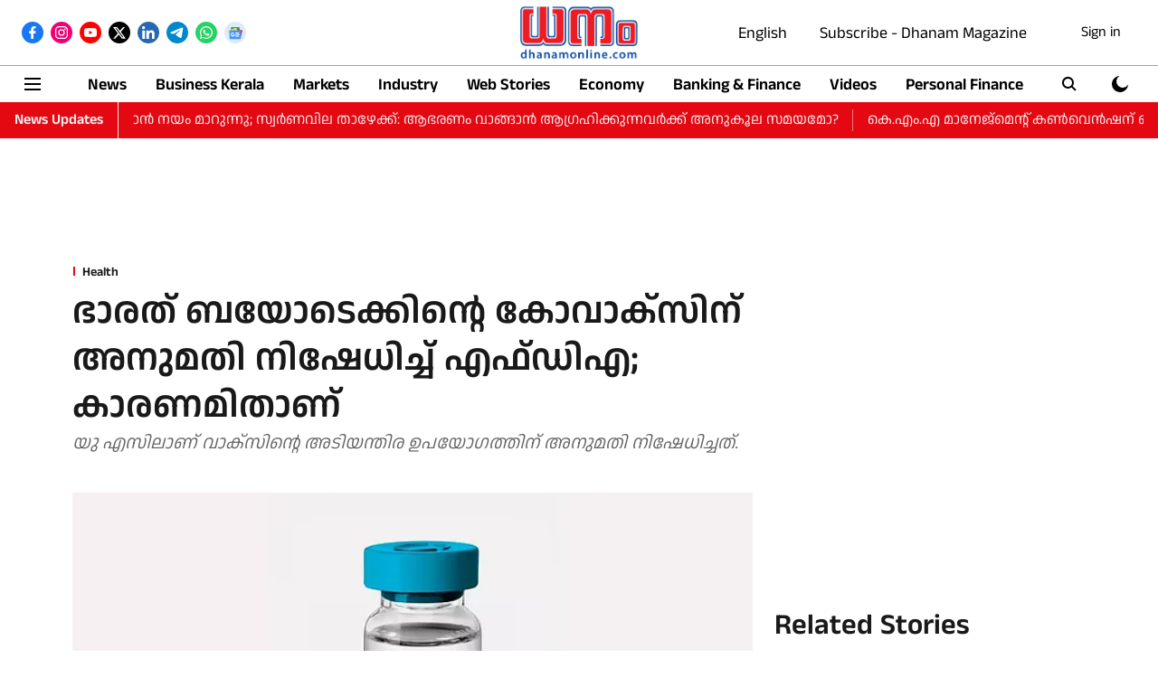

--- FILE ---
content_type: text/html; charset=utf-8
request_url: https://dhanamonline.com/health-wellness/fda-rejects-eua-for-bharat-biotech-s-covaxin-922287
body_size: 87122
content:
<!DOCTYPE html>
<html lang="ml" dir="ltr">
<head>
    <meta charset="utf-8"/>
    <title>ഭാരത് ബയോടെക്കിന്റെ കോവാക്‌സിന് അനുമതി നിഷേധിച്ച് എഫ്ഡിഎ; കാരണമിതാണ്</title><link rel="canonical" href="https://dhanamonline.com/lifestyle/health-wellness/fda-rejects-eua-for-bharat-biotech-s-covaxin-922287"/><meta name="author" content="Dhanam News Desk"/><meta name="news_keywords" content=""/><meta name="description" content="യു എസിലാണ് വാക്‌സിന്റെ അടിയന്തിര ഉപയോഗത്തിന് അനുമതി നിഷേധിച്ചത്."/><meta name="title" content="ഭാരത് ബയോടെക്കിന്റെ കോവാക്‌സിന് അനുമതി നിഷേധിച്ച് എഫ്ഡിഎ; കാരണമിതാണ്"/><meta property="og:type" content="article"/><meta property="og:url" content="https://dhanamonline.com/lifestyle/health-wellness/fda-rejects-eua-for-bharat-biotech-s-covaxin-922287"/><meta property="og:title" content="ഭാരത് ബയോടെക്കിന്റെ കോവാക്‌സിന് അനുമതി നിഷേധിച്ച് എഫ്ഡിഎ; കാരണമിതാണ്"/><meta property="og:description" content="യുഎസ് ഫുഡ് ആന്‍ഡ് ഡ്രഗ് അഡ്മിനിസ്‌ട്രേഷന്‍ (എഫ്ഡിഎ) ഭരത് ബയോടെക്കിന്റെ കോവിഡ് വാക്‌സിന്‍ അനുമതി നിഷേധിച്ചു. അടിയന്തിര ഉപയോഗ അംഗീകാരത്തിനുള്ള (ഇയുഎ) നിര്‍ദ്ദേശമാ"/><meta name="twitter:card" content="summary_large_image"/><meta name="twitter:title" content="ഭാരത് ബയോടെക്കിന്റെ കോവാക്‌സിന് അനുമതി നിഷേധിച്ച് എഫ്ഡിഎ; കാരണമിതാണ്"/><meta name="twitter:description" content="യുഎസ് ഫുഡ് ആന്‍ഡ് ഡ്രഗ് അഡ്മിനിസ്‌ട്രേഷന്‍ (എഫ്ഡിഎ) ഭരത് ബയോടെക്കിന്റെ കോവിഡ് വാക്‌സിന്‍ അനുമതി നിഷേധിച്ചു. അടിയന്തിര ഉപയോഗ അംഗീകാരത്തിനുള്ള (ഇയുഎ) നിര്‍ദ്ദേശമാ"/><meta name="robots" content="max-image-preview:large"/><meta name="twitter:image" content="https://media.assettype.com/dhanamonline-malayalam%2Fimport%2Fh-upload%2F2021%2F04%2F20%2F1024287-covaxin.webp?w=1200&amp;ar=40%3A21&amp;auto=format%2Ccompress&amp;ogImage=true&amp;mode=crop&amp;enlarge=true&amp;overlay=false&amp;overlay_position=bottom&amp;overlay_width=100"/><meta property="twitter:image:alt" content="covaxin covid19 vaccine"/><meta property="og:image" content="https://media.assettype.com/dhanamonline-malayalam%2Fimport%2Fh-upload%2F2021%2F04%2F20%2F1024287-covaxin.webp?w=1200&amp;ar=40%3A21&amp;auto=format%2Ccompress&amp;ogImage=true&amp;mode=crop&amp;enlarge=true&amp;overlay=false&amp;overlay_position=bottom&amp;overlay_width=100"/><meta property="og:image:width" content="1200"/><meta property="og:image:alt" content="covaxin covid19 vaccine"/><meta name="twitter:creator" content="migrator"/><meta name="twitter:site" content="@dhanamonline"/><meta name="twitter:domain" content="https://dhanamonline.com"/><meta property="fb:app_id" content="639661718521785"/><meta property="og:site_name" content="DhanamOnline"/><script type="application/ld+json">{"@context":"http://schema.org","@type":"BreadcrumbList","itemListElement":[{"@type":"ListItem","position":1,"name":"Home","item":"https://dhanamonline.com"},{"@type":"ListItem","position":2,"name":"Lifestyle","item":"https://dhanamonline.com/lifestyle"},{"@type":"ListItem","position":3,"name":"Health","item":"https://dhanamonline.com/lifestyle/health-wellness"},{"@type":"ListItem","position":4,"name":"ഭാരത് ബയോടെക്കിന്റെ കോവാക്‌സിന് അനുമതി നിഷേധിച്ച് എഫ്ഡിഎ; കാരണമിതാണ്","item":"https://dhanamonline.com/lifestyle/health-wellness/fda-rejects-eua-for-bharat-biotech-s-covaxin-922287"}]}</script><meta/><script type="application/ld+json">{"headline":"ഭാരത് ബയോടെക്കിന്റെ കോവാക്‌സിന് അനുമതി നിഷേധിച്ച് എഫ്ഡിഎ; കാരണമിതാണ്","image":[{"@type":"ImageObject","url":"https://media.assettype.com/dhanamonline-malayalam/import/h-upload/2021/04/20/1024287-covaxin.webp?w=1200&h=675&auto=format%2Ccompress&fit=max&enlarge=true","width":"1200","height":"675"},{"@type":"ImageObject","url":"https://media.assettype.com/dhanamonline-malayalam/import/h-upload/2021/04/20/1024287-covaxin.webp?w=1200&h=900&auto=format%2Ccompress&fit=max&enlarge=true","width":"1200","height":"900"},{"@type":"ImageObject","url":"https://media.assettype.com/dhanamonline-malayalam/import/h-upload/2021/04/20/1024287-covaxin.webp?w=1200&h=1200&auto=format%2Ccompress&fit=max&enlarge=true","width":"1200","height":"1200"}],"url":"https://dhanamonline.com/lifestyle/health-wellness/fda-rejects-eua-for-bharat-biotech-s-covaxin-922287","datePublished":"2021-06-11T19:55:41+05:30","mainEntityOfPage":{"@type":"WebPage","@id":"https://dhanamonline.com/lifestyle/health-wellness/fda-rejects-eua-for-bharat-biotech-s-covaxin-922287"},"publisher":{"@type":"Organization","@context":"http://schema.org","name":"DhanamOnline","url":"https://dhanamonline.com","logo":{"@context":"http://schema.org","@type":"ImageObject","author":"dhanamonline-malayalam","contentUrl":"https://images.assettype.com/dhanamonline-malayalam/2025-01-29/bw7fjg1q/Dhanam-Header.png","url":"https://images.assettype.com/dhanamonline-malayalam/2025-01-29/bw7fjg1q/Dhanam-Header.png","name":"logo","width":"","height":""},"sameAs":["https://www.facebook.com/dhanamonline","https://www.instagram.com/dhanam_online/","https://www.youtube.com/dhanammagazine","https://x.com/dhanamonline","https://www.linkedin.com/showcase/dhanamonline/","https://t.me/dhanamonline/","https://whatsapp.com/channel/0029VaAwS1dEQIagI9vn7p3F","https://news.google.com/publications/CAAiEOciibkY5X1S_ydBfFkXIkQqFAgKIhDnIom5GOV9Uv8nQXxZFyJE"],"id":"https://dhanamonline.com"},"author":[{"@type":"Person","givenName":"Dhanam News Desk","name":"Dhanam News Desk","url":"https://dhanamonline.com/author/dhanam-news-desk"}],"keywords":"","thumbnailUrl":"https://media.assettype.com/dhanamonline-malayalam/import/h-upload/2021/04/20/1024287-covaxin.webp?w=1200&h=675&auto=format%2Ccompress&fit=max&enlarge=true","articleBody":"യുഎസ് ഫുഡ് ആന്‍ഡ് ഡ്രഗ് അഡ്മിനിസ്‌ട്രേഷന്‍ (എഫ്ഡിഎ) ഭരത് ബയോടെക്കിന്റെ കോവിഡ് വാക്‌സിന്‍ അനുമതി നിഷേധിച്ചു.  അടിയന്തിര ഉപയോഗ അംഗീകാരത്തിനുള്ള (ഇയുഎ) നിര്‍ദ്ദേശമാണ് നിരസിച്ചത്. രാജ്യത്ത് കമ്പനിയുടെ വാക്‌സിന്‍ സമാരംഭിക്കുന്നത് വൈകിപ്പിച്ചു. ഭാരത് ബയോടെക്കിന്റെ യുഎസ് പങ്കാളിയായ ഒക്യുജെന്‍ വ്യാഴാഴ്ച കോവാക്‌സിന്റെ പൂര്‍ണ്ണ അനുമതി തേടുമെന്ന് അറിയിച്ചിരുന്നു..ഒരു അധിക ട്രയല്‍ ആരംഭിക്കാന്‍ യുഎസ് എഫ്ഡിഎ കമ്പനിയോട് ആവശ്യപ്പെട്ടിരുന്നു. ഇതിന്റെ ഫലങ്ങളാണ് അംഗീകാരത്തിന് യോഗ്യമല്ല എന്ന് എഫ്ഡിഎ അറിയിച്ചത്. ഒരു ബയോളജിക്‌സ് ലൈസന്‍സ് ആപ്ലിക്കേഷനായി (ബിഎല്‍എ) ഫയല്‍ ചെയ്യാനായിരുന്നു ശ്രമിച്ചതെങ്കിലും അത്തരത്തില്‍ പരാജപ്പെട്ടു. എന്നാല്‍ പരീക്ഷണങ്ങളും പഠനങ്ങളും കൂടുതല്‍ നടത്തുമെന്നും വീണ്ടും അപേക്ഷിക്കുമെന്നും കമ്പനി അറിയിച്ചതായാണ് റിപ്പോര്‍ട്ട്..'കൂടുതല്‍ പഠനങ്ങളും ചര്‍ച്ചകളും തങ്ങളുടെ സമയപരിധി വര്‍ധിപ്പിച്ചേക്കാം. എന്നാല്‍ കോവാക്‌സിന്‍ യുഎസിലേക്ക് കൊണ്ടുവരാന്‍ ഞങ്ങള്‍ പ്രതിജ്ഞാബദ്ധരാണ്,'' ഒക്കുജെന്‍ ചീഫ് എക്‌സിക്യൂട്ടീവ് ശങ്കര്‍ മുസുനിരി പറഞ്ഞു. ഇന്ത്യയിലെ രോഗപ്രതിരോധ പദ്ധതിയില്‍ കോവാക്‌സിനെ ഉള്‍പ്പെടുത്തി ആറുമാസത്തിനുശേഷം ഭാരത് ബയോടെക് അതിന്റെ മൂന്നാം ഘട്ട ക്ലിനിക്കല്‍ പരീക്ഷണങ്ങളില്‍ നിന്ന് ഡാറ്റ പങ്കിടാത്തതിന്റെ പേരില്‍ വിമര്‍ശനങ്ങള്‍ നേരിടുന്നതിനിടെയാണ് കമ്പനി പുതിയ തിരിച്ചടി നേരിട്ടിരിക്കുന്നത്..Read DhanamOnline in EnglishSubscribe to Dhanam Magazine","dateCreated":"2021-06-11T19:55:41+05:30","dateModified":"2021-06-11T19:55:41+05:30","name":"ഭാരത് ബയോടെക്കിന്റെ കോവാക്‌സിന് അനുമതി നിഷേധിച്ച് എഫ്ഡിഎ; കാരണമിതാണ്","isPartOf":{"@type":"WebPage","url":"https://dhanamonline.com/lifestyle/health-wellness/fda-rejects-eua-for-bharat-biotech-s-covaxin-922287","primaryImageOfPage":{"@type":"ImageObject","url":"https://media.assettype.com/dhanamonline-malayalam/import/h-upload/2021/04/20/1024287-covaxin.webp?w=1200&h=675&auto=format%2Ccompress&fit=max&enlarge=true","width":"1200","height":"675"}},"articleSection":"Health","alternativeHeadline":"","description":null,"@type":"NewsArticle","@context":"http://schema.org"}</script><link rel="amphtml" href="https://dhanamonline.com/amp/story/lifestyle/health-wellness/fda-rejects-eua-for-bharat-biotech-s-covaxin-922287"/>
    <link href="/manifest.json" rel="manifest">
    <link rel="icon" href="/favicon.ico" type="image/x-icon">
    <meta content="width=device-width, initial-scale=1" name="viewport">
    <meta name="apple-mobile-web-app-capable" content="yes">
    <meta name="apple-mobile-web-app-status-bar-style" content="black">
    <meta name="apple-mobile-web-app-title" content="dhanamonline-malayalam">
    <meta name="theme-color" content="#ffffff">

    

    
  
<script type="application/javascript">
  (() => setTimeout(() => {
    const scriptTag = document.createElement("script");
    scriptTag.setAttribute("src", "https://cdn.onesignal.com/sdks/OneSignalSDK.js");
    scriptTag.setAttribute("async", "true");
    const head = document.head;
    head.insertBefore(scriptTag, head.firstElementChild);
  }, 8000))();
  
  var OneSignal = OneSignal || [];
  OneSignal.push(function() {
    OneSignal.init({
      appId: "a465f9ad-6c72-4cb3-8d85-1497d259845a",
      notifyButton: {
        enable: true
      },
      autoRegister: true,
      persistNotification: false,
      safari_web_id: ""
    });
  });

  OneSignal.push(function() {
    OneSignal.sendTag("dhanamonline-malayalam-breaking-news", "true").then(function(tagsSent) {
      console.info("Onesignal tags sent --> ", tagsSent);
    });
  });
</script>




            
  
      <script type="application/javascript">
      (() => setTimeout(() => {
        const scriptTag = document.createElement("script");
        scriptTag.setAttribute("src", "//pagead2.googlesyndication.com/pagead/js/adsbygoogle.js");
        scriptTag.setAttribute("async", "true");
        const head = document.head;
        head.insertBefore(scriptTag, head.firstElementChild);
        (adsbygoogle = window.adsbygoogle || []).push({
          google_ad_client: "ca-pub-2735818756196814",
          enable_page_level_ads: true
        });
      }, 4000))();
      </script>
  


    <link data-react-helmet="true" rel="preload" as="image" imagesrcset="//media.assettype.com/dhanamonline-malayalam%2Fimport%2Fh-upload%2F2021%2F04%2F20%2F1024287-covaxin.webp?w=480&amp;auto=format%2Ccompress&amp;fit=max 480w,//media.assettype.com/dhanamonline-malayalam%2Fimport%2Fh-upload%2F2021%2F04%2F20%2F1024287-covaxin.webp?w=640&amp;auto=format%2Ccompress&amp;fit=max 640w,//media.assettype.com/dhanamonline-malayalam%2Fimport%2Fh-upload%2F2021%2F04%2F20%2F1024287-covaxin.webp?w=768&amp;auto=format%2Ccompress&amp;fit=max 768w,//media.assettype.com/dhanamonline-malayalam%2Fimport%2Fh-upload%2F2021%2F04%2F20%2F1024287-covaxin.webp?w=1024&amp;auto=format%2Ccompress&amp;fit=max 1024w,//media.assettype.com/dhanamonline-malayalam%2Fimport%2Fh-upload%2F2021%2F04%2F20%2F1024287-covaxin.webp?w=1200&amp;auto=format%2Ccompress&amp;fit=max 1200w" imagesizes="(max-width: 768px) 100vw, 50vw"/>
    <!-- Styles for CLS start-->
    <style>
        :root {
            --logoWidth: 160px;
            --logoHeight: 40px;
        }
        .header-height {
            height: 48px !important;
        }
        .sticky-header-height {
            height:  48px !important;
        }
        .logoHeight {
            max-height: 40px !important;
            max-width: 160px !important;
        }
        @media (min-width: 768px) {
            :root {
                --logoWidth: 160px;
                --logoHeight: 60px;
            }
            .header-height {
                height: 73px !important;
            }
            .sticky-header-height {
                height: 113px !important;
            }
            .logoHeight {
                max-height: 60px !important;
                max-width: 160px !important;
            }
        }
    </style>
   <!-- Styles for CLS end-->

    <style>
         
        @font-face {
          font-family: Anek Malayalam;
          font-style: normal;
          font-weight: 400;
          font-display: swap;
          src: url(https://d1y1r594kapmgi.cloudfront.net/quintype-ace/assets/dhanamonline-malayalam/AnekMalayalam-Regular.ttf);
        }
        @font-face {
          font-family: Anek Malayalam;
          font-style: normal;
          font-weight: 700;
          font-display: swap;
          src: url(https://fea.assettype.com/quintype-ace/assets/dhanamonline-malayalam/AnekMalayalam-SemiBold.ttf);
        }
        @font-face {
          font-family: Anek Malayalam;
          font-style: normal;
          font-weight: 400;
          font-display: swap;
          src: url(https://d1y1r594kapmgi.cloudfront.net/quintype-ace/assets/dhanamonline-malayalam/AnekMalayalam-Regular.ttf);
        }
        @font-face {
          font-family: Anek Malayalam;
          font-display: swap;
          font-weight: 700; 
          font-style: normal;
          src: url(https://fea.assettype.com/quintype-ace/assets/dhanamonline-malayalam/AnekMalayalam-SemiBold.ttf);
        }
        
        body.fonts-loaded {--primaryFont: "Anek Malayalam", -apple-system, BlinkMacSystemFont, 'Segoe UI', 'Roboto', 'Oxygen', 'Ubuntu', 'Cantarell',
  'Fira Sans', 'Droid Sans', 'Helvetica Neue', sans-serif;--secondaryFont: "Anek Malayalam", -apple-system, BlinkMacSystemFont, 'Segoe UI', 'Roboto', 'Oxygen', 'Ubuntu', 'Cantarell',
  'Fira Sans', 'Droid Sans', 'Helvetica Neue', sans-serif;--fontsize-larger: 24px;--fontsize-halfjumbo: 32px;--fontsize-largest: 29px;--fontsize-smaller: 11px;--fontsize-small: 13px;--fontsize-medium: 16px;}
        #sw-wrapper{position:fixed;background-color:#fff;align-items:center;margin:0 40px 48px;width:294px;height:248px;box-shadow:0 0 10px 0 rgba(0,0,0,.19);bottom:0;z-index:1001;flex-direction:column;display:none;right:0}.sw-app{font-weight:700;text-transform:capitalize}.sw-url{color:#858585;font-size:12px}#sw-wrapper .sw-wrapper--image{width:56px;margin-bottom:10px}#sw-wrapper #service-worker-popup{position:absolute;border:0;border-radius:0;bottom:32px;background-color:var(--primaryColor,#2c61ad)}#sw-wrapper #close-dialog{align-self:flex-end;border:0;background-color:transparent;color:var(--primaryColor,#000);padding:12px}#sw-wrapper #close-dialog svg{width:24px}@media (min-width:320px) and (max-width:767px){#sw-wrapper{position:fixed;background-color:#fff;width:100%;align-items:center;justify-content:start;height:248px;bottom:0;z-index:1001;flex-direction:column;margin:0}}
        </style>
    <style>
        /*! normalize.css v7.0.0 | MIT License | github.com/necolas/normalize.css */html{-ms-text-size-adjust:100%;-webkit-text-size-adjust:100%;line-height:1.15}article,aside,footer,header,nav,section{display:block}h1{font-size:2em;margin:.67em 0}figcaption,figure,main{display:block}figure{margin:1em 40px}hr{box-sizing:content-box;height:0;overflow:visible}pre{font-family:monospace;font-size:1em}a{-webkit-text-decoration-skip:objects;background-color:transparent}abbr[title]{border-bottom:none;text-decoration:underline;text-decoration:underline dotted}b,strong{font-weight:bolder}code,kbd,samp{font-family:monospace;font-size:1em}dfn{font-style:italic}mark{background-color:#ff0;color:#000}small{font-size:80%}sub,sup{font-size:75%;line-height:0;position:relative;vertical-align:baseline}sub{bottom:-.25em}sup{top:-.5em}audio,video{display:inline-block}audio:not([controls]){display:none;height:0}img{border-style:none}svg:not(:root){overflow:hidden}button,input,optgroup,select,textarea{font-family:var(--primaryFont);font-size:100%;line-height:1.15;margin:0}button,input{overflow:visible}button,select{text-transform:none}[type=reset],[type=submit],button,html [type=button]{-webkit-appearance:button}[type=button]::-moz-focus-inner,[type=reset]::-moz-focus-inner,[type=submit]::-moz-focus-inner,button::-moz-focus-inner{border-style:none;padding:0}[type=button]:-moz-focusring,[type=reset]:-moz-focusring,[type=submit]:-moz-focusring,button:-moz-focusring{outline:1px dotted ButtonText}fieldset{padding:.35em .75em .625em}legend{box-sizing:border-box;color:inherit;display:table;max-width:100%;padding:0;white-space:normal}progress{display:inline-block;vertical-align:baseline}textarea{overflow:auto}[type=checkbox],[type=radio]{box-sizing:border-box;padding:0}[type=number]::-webkit-inner-spin-button,[type=number]::-webkit-outer-spin-button{height:auto}[type=search]{-webkit-appearance:textfield;outline-offset:-2px}[type=search]::-webkit-search-cancel-button,[type=search]::-webkit-search-decoration{-webkit-appearance:none}::-webkit-file-upload-button{-webkit-appearance:button;font:inherit}details,menu{display:block}summary{display:list-item}canvas{display:inline-block}[hidden],template{display:none}:root{--transparentBlack:rgba(53,53,53,.5);--blackTransparent:rgba(0,0,0,.2);--rgbBlack:0,0,0;--rgbWhite:255,255,255;--white:#fff;--black:#000;--shaded-grey:#6f6d70;--base-blue:#2f73e4;--slighty-darker-blue:#4860bc;--gray-light:#818181;--grey:#dadada;--light-blue:#e7e7f6;--orange:#e84646;--light-gray:#333;--off-grey:#dadee1;--lighter-gray:#797979;--darkest-gray:#333;--darker-gray:#313131;--faded-gray:#0f0f0f;--red:#ff7171;--bright-red:#de0c0b;--blue:#023048;--gray:#5c5c5c;--gray-darkest:#232323;--gray-lighter:#a4a4a4;--gray-lightest:#e9e6e6;--facebook:#4e71a8;--twitter:#1cb7eb;--linkedin:#0077b5;--whatsapp:#25d366;--concrete:#f2f2f2;--tundora:#4c4c4c;--greyBlack:#464646;--gray-whiter:#d8d8d8;--gray-white-fa:#fafafa;--lightBlue:#5094fb;--whitest:#eaeaea;--darkBlue:#132437;--paragraphColor:#4d4d4d;--success:#2dbe65;--defaultDarkBackground:#262626;--defaultDarkBorder:rgba(161,175,194,.1);--font-size-smaller:12px;--font-size-small:14px;--font-size-base:16px;--font-size-medium:18px;--fontsize-large:24px;--fontsize-larger:32px;--oneColWidth:73px;--sevenColWidth:655px;--outerSpace:calc(50vw - 594px);--headerWidth:122px;--headerLargeWidth:190px;--headerHeight:32px;--bold:bold;--normal:normal}@media (min-width:768px){:root{--headerWidth:300px;--headerHeight:56px;--headerLargeWidth:300px}}html{font-size:100%}body{font-family:var(--primaryFont);font-size:1rem;font-weight:400;line-height:var(--bodyLineHeight);text-rendering:auto}h1,h2,h3,h4,h5,h6,ol,p,ul{font-weight:400;margin:0;padding:0}h1{font-size:2.25rem;font-weight:300;line-height:1.38889rem}h1,h2{font-family:var(--primaryFont)}h2{font-size:2rem;line-height:2.22222rem;padding:.75rem 0 .5rem}h3{font-family:var(--primaryFont);font-size:1.8125rem;line-height:1.24138rem;word-break:normal}h4{font-size:1.5rem}h4,h5{font-weight:700;line-height:1.33333rem}h5{font-size:1.125rem}h6{font-size:.8125rem;line-height:1.23077rem}p{font-size:1rem;line-height:var(--bodyLineHeight)}li,p{font-family:var(--primaryFont)}:root{--zIndex-60:600;--zIndex-header-item:601;--zIndex-social:499;--zIndex-social-popup:1000;--zIndex-sub-menu:9;--zIndex-99:99;--zIndex-search:999;--zIndex-menu:2;--zIndex-loader-overlay:1100}.play-icon{position:relative}.play-icon:after,.play-icon:before{content:"";display:block;left:50%;position:absolute;top:50%;transform:translateX(-50%) translateY(-50%)}.play-icon:before{background:#000;border-radius:50%;height:46px;opacity:.8;width:46px;z-index:10}@media (min-width:768px){.play-icon:before{height:60px;width:60px}}.play-icon:after{border-bottom:7px solid transparent;border-left:11px solid #fff;border-top:7px solid transparent;height:0;margin-left:2px;width:0;z-index:11}@media (min-width:768px){.play-icon:after{border-bottom:9px solid transparent;border-left:15px solid #fff;border-top:9px solid transparent}}.play-icon--small:before{height:46px;width:46px}@media (min-width:768px){.play-icon--small:before{height:46px;width:46px}}.play-icon--small:after{border-bottom:7px solid transparent;border-left:11px solid #fff;border-top:7px solid transparent}@media (min-width:768px){.play-icon--small:after{border-bottom:9px solid transparent;border-left:15px solid #fff;border-top:9px solid transparent}}.play-icon--medium:before{height:46px;width:46px}@media (min-width:768px){.play-icon--medium:before{height:65px;width:65px}}.play-icon--medium:after{border-bottom:7px solid transparent;border-left:11px solid #fff;border-top:7px solid transparent}@media (min-width:768px){.play-icon--medium:after{border-bottom:13px solid transparent;border-left:20px solid #fff;border-top:13px solid transparent}}.play-icon--large:before{height:46px;width:46px}@media (min-width:768px){.play-icon--large:before{height:100px;width:100px}}.play-icon--large:after{border-bottom:7px solid transparent;border-left:11px solid #fff;border-top:7px solid transparent}@media (min-width:768px){.play-icon--large:after{border-bottom:15px solid transparent;border-left:22px solid #fff;border-top:15px solid transparent}}.component-wrapper{overflow:auto;padding:32px 15px}.component-wrapper,.maxwidth-wrapper{margin-left:auto;margin-right:auto;max-width:1172px}.component-wrapper-fluid{margin-bottom:15px}@media (min-width:768px){.component-wrapper-fluid{padding-top:15px}}.card-background-color{background-color:var(--white)}.card>:nth-child(3){clear:both;content:""}.app-ad{overflow:hidden;text-align:center;width:100%}.app-ad--vertical{padding-bottom:15px;text-align:center}@media (min-width:768px){.app-ad--vertical{text-align:right}}.app-ad--mrec .adBox,.app-ad--mrec .adbutler-wrapper{padding:30px 0}.app-ad--story-mrec .adBox,.app-ad--story-mrec .adbutler-wrapper{padding-bottom:35px}.app-ad--leaderboard .adBox,.app-ad--leaderboard .adbutler-wrapper{padding:8px}.app-ad--horizontal{clear:both}.app-ad--horizontal .adBox,.app-ad--horizontal .adbutler-wrapper{padding:15px 0}.app-ad--story-horizontal .adBox,.app-ad--story-horizontal .adbutler-wrapper{padding-bottom:25px}.app-ad--grid-horizontal{grid-column:1/4}.video-play-icon{display:block;position:relative}.video-play-icon:before{background-size:88px;content:"";display:block;height:90px;left:50%;position:absolute;top:50%;transform:translate(-50%,-50%);width:90px;z-index:10}.qt-button{border-radius:100px;color:#fff;font-family:var(--primaryFont);font-size:1rem;font-weight:300;padding:10px 28px;text-align:center}.qt-button:hover{cursor:pointer}.qt-button--primary{background:#2f73e4}.qt-button--secondary{background:#2f73e4;border:1px solid #fff}.qt-button--transparent{background:transparent;border:2px solid #2f73e4;color:#2f73e4}.overlay{background:rgba(0,0,0,.09);display:none;height:100%;left:0;position:fixed;top:0;width:100%;z-index:600}.overlay--active{display:block}.sidebar{height:100%;left:0;overflow:scroll;padding:50px 48px;position:fixed;top:0;transform:translateX(-100%);transition:transform 375ms cubic-bezier(0,0,.2,1);width:100%;z-index:601}@media (min-width:768px){.sidebar{width:445px}}.sidebar.open{background-color:var(--headerBackgroundColor,#fff);color:var(--headerTextColor,#333);transform:translateX(0);transition:transform 375ms cubic-bezier(.4,0,1,1)}.ltr-side-bar{left:auto;right:0;transform:translateX(100%)}.ltr-arrow{left:0;position:absolute;right:unset}.sidebar.open.ltr-side-bar{transform:translateX(0)}.sidebar__nav__logo{font-family:var(--primaryFont);font-size:2.125rem;font-weight:700;margin-bottom:60px}.sidebar__nav__logo:after,.sidebar__nav__logo:before{content:"";display:table}.sidebar__nav__logo:after{clear:both}.sidebar__nav__logo .logo{color:#2f73e4;display:inline-block;float:left;font-family:var(--primaryFont);font-size:2.125rem;font-weight:700;max-width:210px;padding:0}.sidebar__nav__logo .logo .app-logo__element{max-height:85px;object-fit:contain}.sidebar__nav__logo .close{color:var(--headerIconColor,#a9a9a9);cursor:pointer;float:right;font-weight:300;height:22px;position:relative;top:16px;width:22px}.sidebar__social li{display:inline-block}.sidebar__social li a{margin-right:25px}ul.sidebar__info{border-top:2px solid #2f73e4;margin:0 0 50px;padding-top:30px}ul.sidebar__info li a{font-size:1.375rem!important;font-weight:300}ul.submenu li a{color:var(--headerTextColor,#a9a9a9);font-size:1.375rem;padding-bottom:25px}.sidebar__nav{font-family:var(--primaryFont)}.sidebar__nav ul{list-style:none;margin:0;padding:0}.sidebar__nav ul li{clear:both}.sidebar__nav ul li a,.sidebar__nav ul li span{cursor:pointer;display:block;font-size:1.625rem;font-weight:300;padding-bottom:30px}.sidebar__nav ul li a:hover,.sidebar__nav ul li span:hover{color:var(--headerIconColor,#a9a9a9)}.sidebar__nav ul li.has--submenu .submenu-arrow{float:right}.sidebar__nav ul li.has--submenu a,.sidebar__nav ul li.has--submenu div{display:flex;justify-content:space-between}.sidebar__nav ul li.has--submenu .submenu-arrow:after{border-style:solid;border-width:.07em .07em 0 0;color:#9e9e9e;content:"";display:inline-block;float:right;height:.45em;position:relative;top:.45em;transform:rotate(135deg);transition:transform .3s;vertical-align:top;width:.45em;will-change:transform}.sidebar__nav ul li.has--submenu.open .submenu-arrow:after{top:.65em;transform:rotate(315deg)}ul.submenu li a:hover{color:var(--headerIconColor,#a9a9a9)}ul.submenu{display:none;padding-left:38px}input,ul.submenu--show{display:block}input{background:#fff;border:none;border-radius:4px;color:#a3a3a3;font-weight:300;padding:10px 15px;width:100%}button{border-radius:100px;color:#fff;font-size:1rem;padding:10px 27px}.qt-search{align-items:center;display:flex;position:relative}.qt-search__form-wrapper{width:100%}.qt-search__form-wrapper form input{background-color:transparent;border-bottom:1px solid #d8d8d8;border-radius:0;font-size:32px;font-weight:700;opacity:.5;outline:none;padding:8px 0}.qt-search__form .search-icon{background:transparent;border:none;cursor:pointer;height:24px;outline:none;position:absolute;right:0;top:0;width:24px}html[dir=rtl] .search-icon{left:0;right:auto}.loader-overlay-container{align-items:center;background-color:rgba(0,0,0,.8);bottom:0;display:flex;flex-direction:column-reverse;justify-content:center;left:0;position:fixed;right:0;top:0;z-index:var(--zIndex-loader-overlay)}.spinning-loader{animation:spinAnimation 1.1s ease infinite;border-radius:50%;font-size:10px;height:1em;position:relative;text-indent:-9999em;transform:translateZ(0);width:1em}@keyframes spinAnimation{0%,to{box-shadow:0 -2.6em 0 0 var(--white),1.8em -1.8em 0 0 var(--blackTransparent),2.5em 0 0 0 var(--blackTransparent),1.75em 1.75em 0 0 var(--blackTransparent),0 2.5em 0 0 var(--blackTransparent),-1.8em 1.8em 0 0 var(--blackTransparent),-2.6em 0 0 0 hsla(0,0%,100%,.5),-1.8em -1.8em 0 0 hsla(0,0%,100%,.7)}12.5%{box-shadow:0 -2.6em 0 0 hsla(0,0%,100%,.7),1.8em -1.8em 0 0 var(--white),2.5em 0 0 0 var(--blackTransparent),1.75em 1.75em 0 0 var(--blackTransparent),0 2.5em 0 0 var(--blackTransparent),-1.8em 1.8em 0 0 var(--blackTransparent),-2.6em 0 0 0 var(--blackTransparent),-1.8em -1.8em 0 0 hsla(0,0%,100%,.5)}25%{box-shadow:0 -2.6em 0 0 hsla(0,0%,100%,.5),1.8em -1.8em 0 0 hsla(0,0%,100%,.7),2.5em 0 0 0 var(--white),1.75em 1.75em 0 0 var(--blackTransparent),0 2.5em 0 0 var(--blackTransparent),-1.8em 1.8em 0 0 var(--blackTransparent),-2.6em 0 0 0 var(--blackTransparent),-1.8em -1.8em 0 0 var(--blackTransparent)}37.5%{box-shadow:0 -2.6em 0 0 var(--blackTransparent),1.8em -1.8em 0 0 hsla(0,0%,100%,.5),2.5em 0 0 0 hsla(0,0%,100%,.7),1.75em 1.75em 0 0 var(--white),0 2.5em 0 0 var(--blackTransparent),-1.8em 1.8em 0 0 var(--blackTransparent),-2.6em 0 0 0 var(--blackTransparent),-1.8em -1.8em 0 0 var(--blackTransparent)}50%{box-shadow:0 -2.6em 0 0 var(--blackTransparent),1.8em -1.8em 0 0 var(--blackTransparent),2.5em 0 0 0 hsla(0,0%,100%,.5),1.75em 1.75em 0 0 hsla(0,0%,100%,.7),0 2.5em 0 0 var(--white),-1.8em 1.8em 0 0 var(--blackTransparent),-2.6em 0 0 0 var(--blackTransparent),-1.8em -1.8em 0 0 var(--blackTransparent)}62.5%{box-shadow:0 -2.6em 0 0 var(--blackTransparent),1.8em -1.8em 0 0 var(--blackTransparent),2.5em 0 0 0 var(--blackTransparent),1.75em 1.75em 0 0 hsla(0,0%,100%,.5),0 2.5em 0 0 hsla(0,0%,100%,.7),-1.8em 1.8em 0 0 var(--white),-2.6em 0 0 0 var(--blackTransparent),-1.8em -1.8em 0 0 var(--blackTransparent)}75%{box-shadow:0 -2.6em 0 0 var(--blackTransparent),1.8em -1.8em 0 0 var(--blackTransparent),2.5em 0 0 0 var(--blackTransparent),1.75em 1.75em 0 0 var(--blackTransparent),0 2.5em 0 0 hsla(0,0%,100%,.5),-1.8em 1.8em 0 0 hsla(0,0%,100%,.7),-2.6em 0 0 0 var(--white),-1.8em -1.8em 0 0 var(--blackTransparent)}87.5%{box-shadow:0 -2.6em 0 0 var(--blackTransparent),1.8em -1.8em 0 0 var(--blackTransparent),2.5em 0 0 0 var(--blackTransparent),1.75em 1.75em 0 0 var(--blackTransparent),0 2.5em 0 0 var(--blackTransparent),-1.8em 1.8em 0 0 hsla(0,0%,100%,.5),-2.6em 0 0 0 hsla(0,0%,100%,.7),-1.8em -1.8em 0 0 var(--white)}}.icon.loader{fill:var(--primaryColor);height:50px;left:calc(50% - 50px);position:fixed;top:calc(50% - 25px);width:100px}:root{--arrow-c-brand1:#ff214b;--arrow-c-brand2:#1bbb87;--arrow-c-brand3:#6fe7c0;--arrow-c-brand4:#f6f8ff;--arrow-c-brand5:#e9e9e9;--arrow-c-accent1:#2fd072;--arrow-c-accent2:#f5a623;--arrow-c-accent3:#f81010;--arrow-c-accent4:#d71212;--arrow-c-accent5:#f2f2f2;--arrow-c-accent6:#e8eaed;--arrow-c-mono1:#000;--arrow-c-mono2:rgba(0,0,0,.9);--arrow-c-mono3:rgba(0,0,0,.7);--arrow-c-mono4:rgba(0,0,0,.6);--arrow-c-mono5:rgba(0,0,0,.3);--arrow-c-mono6:rgba(0,0,0,.2);--arrow-c-mono7:rgba(0,0,0,.1);--arrow-c-invert-mono1:#fff;--arrow-c-invert-mono2:hsla(0,0%,100%,.9);--arrow-c-invert-mono3:hsla(0,0%,100%,.7);--arrow-c-invert-mono4:hsla(0,0%,100%,.6);--arrow-c-invert-mono5:hsla(0,0%,100%,.3);--arrow-c-invert-mono6:hsla(0,0%,100%,.2);--arrow-c-invert-mono7:hsla(0,0%,100%,.1);--arrow-c-invert-mono8:#dedede;--arrow-c-invert-mono9:hsla(0,0%,87%,.1);--arrow-c-dark:#0d0d0d;--arrow-c-light:#fff;--arrow-spacing-xxxs:2px;--arrow-spacing-xxs:4px;--arrow-spacing-xs:8px;--arrow-spacing-s:12px;--arrow-spacing-m:16px;--arrow-spacing-20:20px;--arrow-spacing-l:24px;--arrow-spacing-xl:32px;--arrow-spacing-28:28px;--arrow-spacing-48:48px;--arrow-spacing-40:40px;--arrow-spacing-96:96px;--arrow-fs-tiny:14px;--arrow-fs-xs:16px;--arrow-fs-s:18px;--arrow-fs-m:20px;--arrow-fs-l:24px;--arrow-fs-xl:26px;--arrow-fs-xxl:30px;--arrow-fs-huge:32px;--arrow-fs-big:40px;--arrow-fs-jumbo:54px;--arrow-fs-28:28px;--arrow-typeface-primary:-apple-system,BlinkMacSystemFont,"Helvetica Neue",Helvetica,Arial,sans-serif;--arrow-typeface-secondary:Verdana,Geneva,Tahoma,sans-serif;--arrow-sans-serif:sans-serif;--arrow-lh-1:1;--arrow-lh-2:1.2;--arrow-lh-3:1.3;--arrow-lh-4:1.4;--arrow-lh-5:1.5;--arrow-fw-light:300;--arrow-fw-normal:400;--arrow-fw-500:500;--arrow-fw-semi-bold:600;--arrow-fw-bold:700;--light-border:var(--arrow-c-invert-mono7);--dark-border:var(--arrow-c-mono7);--fallback-img:#e8e8e8;--z-index-9:9;--z-index-1:1}.arrow-component{-webkit-font-smoothing:antialiased;-moz-osx-font-smoothing:grayscale;-moz-font-feature-settings:"liga" on;font-family:var(--arrow-typeface-primary);font-weight:var(--arrow-fw-normal);text-rendering:optimizeLegibility}.arrow-component h1,.arrow-component h2,.arrow-component h3,.arrow-component h4,.arrow-component h5,.arrow-component h6,.arrow-component ol,.arrow-component ul{font-family:var(--arrow-typeface-primary)}.arrow-component li,.arrow-component p{font-size:var(--arrow-fs-xs);line-height:var(--arrow-lh-1)}.arrow-component figure{margin:0;padding:0}.arrow-component h1{font-size:var(--arrow-fs-28);font-stretch:normal;font-style:normal;font-weight:var(--arrow-fw-bold);letter-spacing:normal;line-height:var(--arrow-lh-3)}@media only screen and (min-width:768px){.arrow-component h1{font-size:var(--arrow-fs-big)}}.arrow-component h2{font-size:var(--arrow-fs-l);font-stretch:normal;font-style:normal;font-weight:var(--arrow-fw-bold);letter-spacing:normal;line-height:var(--arrow-lh-3)}@media only screen and (min-width:768px){.arrow-component h2{font-size:var(--arrow-fs-huge)}}.arrow-component h3{font-size:var(--arrow-fs-m);font-stretch:normal;font-style:normal;font-weight:var(--arrow-fw-bold);letter-spacing:normal;line-height:var(--arrow-lh-3)}@media only screen and (min-width:768px){.arrow-component h3{font-size:var(--arrow-fs-l)}}.arrow-component h4{font-size:var(--arrow-fs-s);font-stretch:normal;font-style:normal;font-weight:var(--arrow-fw-bold);letter-spacing:normal;line-height:var(--arrow-lh-3)}@media only screen and (min-width:768px){.arrow-component h4{font-size:var(--arrow-fs-m)}}.arrow-component h5{font-size:var(--arrow-fs-xs);font-stretch:normal;font-style:normal;font-weight:var(--arrow-fw-bold);letter-spacing:normal;line-height:var(--arrow-lh-3)}@media only screen and (min-width:768px){.arrow-component h5{font-size:var(--arrow-fs-s)}}.arrow-component h6{font-size:var(--arrow-fs-xs);font-weight:var(--arrow-fw-bold);line-height:var(--arrow-lh-3)}.arrow-component h6,.arrow-component p{font-stretch:normal;font-style:normal;letter-spacing:normal}.arrow-component p{font-family:var(--arrow-typeface-secondary);font-size:var(--arrow-fs-m);font-weight:400;line-height:var(--arrow-lh-5);word-break:break-word}.arrow-component.full-width-with-padding{margin-left:calc(-50vw + 50%);margin-right:calc(-50vw + 50%);padding:var(--arrow-spacing-m) calc(50vw - 50%) var(--arrow-spacing-xs) calc(50vw - 50%)}.p-alt{font-size:var(--arrow-fs-xs);font-stretch:normal;font-style:normal;font-weight:400;letter-spacing:normal;line-height:var(--arrow-lh-5)}.author-name,.time{font-weight:400}.author-name,.section-tag,.time{font-size:var(--arrow-fs-tiny);font-stretch:normal;font-style:normal;letter-spacing:normal}.section-tag{font-weight:700;line-height:normal}.arr-hidden-desktop{display:none}@media only screen and (max-width:768px){.arr-hidden-desktop{display:block}}.arr-hidden-mob{display:block}@media only screen and (max-width:768px){.arr-hidden-mob{display:none}}.arr-custom-style a{border-bottom:1px solid var(--arrow-c-mono2);color:var(--arrow-c-mono2)}.arr-story-grid{grid-column-gap:var(--arrow-spacing-l);display:grid;grid-template-columns:repeat(4,minmax(auto,150px));margin:0 12px;position:relative}@media only screen and (min-width:768px){.arr-story-grid{grid-template-columns:[grid-start] minmax(48px,auto) [container-start] repeat(12,minmax(auto,55px)) [container-end] minmax(48px,auto) [grid-end];margin:unset}}@media only screen and (min-width:768px) and (min-width:1025px){.arr-story-grid{grid-template-columns:[grid-start] minmax(56px,auto) [container-start] repeat(12,minmax(auto,73px)) [container-end] minmax(56px,auto) [grid-end]}}.content-style{display:contents}.with-rounded-corners,.with-rounded-corners img{border-radius:var(--arrow-spacing-s)}.arr-image-placeholder{background-color:#f0f0f0}.arr--share-sticky-wrapper{bottom:0;justify-items:flex-start;margin:var(--arrow-spacing-l) 0;position:absolute;right:0;top:120px}@media only screen and (min-width:1025px){.arr--share-sticky-wrapper{left:0;right:unset}}html[dir=rtl] .arr--share-sticky-wrapper{left:0;right:unset}@media only screen and (min-width:1025px){html[dir=rtl] .arr--share-sticky-wrapper{left:unset;right:0}}:root{--max-width-1172:1172px;--spacing-40:40px}body{--arrow-typeface-primary:var(--primaryFont);--arrow-typeface-secondary:var(--secondaryFont);--arrow-c-brand1:var(--primaryColor);--fallback-img:var(--primaryColor);background:#f5f5f5;color:var(--textColor);margin:0;overflow-anchor:none;overflow-x:hidden}#container{min-height:100vh;width:100%}#header-logo img,#header-logo-mobile img{align-content:center;height:var(--logoHeight);width:var(--logoWidth)}.breaking-news-wrapper{min-height:32px}@media (min-width:768px){.breaking-news-wrapper{min-height:40px}}.breaking-news-wrapper.within-container{min-height:48px}@media (min-width:768px){.breaking-news-wrapper.within-container{min-height:72px}}#row-4{max-width:1172px;min-height:100%}*{box-sizing:border-box}.container{margin:0 auto;max-width:1172px;padding:0 16px}h1{font-family:Open Sans,sans-serif;font-size:1.875rem;font-weight:800;margin:10px 0;text-transform:uppercase}h1 span{font-family:Cardo,serif;font-size:1.5rem;font-style:italic;font-weight:400;margin:0 5px;text-transform:none}.toggle{display:block;height:30px;margin:30px auto 10px;width:28px}.toggle span:after,.toggle span:before{content:"";left:0;position:absolute;top:-9px}.toggle span:after{top:9px}.toggle span{display:block;position:relative}.toggle span,.toggle span:after,.toggle span:before{backface-visibility:hidden;background-color:#000;border-radius:2px;height:5px;transition:all .3s;width:100%}.toggle.on span{background-color:transparent}.toggle.on span:before{background-color:#fff;transform:rotate(45deg) translate(5px,5px)}.toggle.on span:after{background-color:#fff;transform:rotate(-45deg) translate(7px,-8px)}.story-card__image.story-card__image--cover.set-fallback{padding:0}a{color:inherit;text-decoration:none}.arr--headline,.arr--story-headline{word-break:break-word}.arrow-component.arr--four-col-sixteen-stories .arr--collection-name h3,.arrow-component.arr--two-col-four-story-highlight .arr--collection-name h3{font-size:inherit;font-weight:inherit}.arrow-component.arr--collection-name .arr-collection-name-border-left{font-size:1.625rem!important;margin-left:-4px;min-width:8px;width:8px}@media (min-width:768px){.arrow-component.arr--collection-name .arr-collection-name-border-left{font-size:2.125rem!important}}.arrow-component.arr--headline h2{padding:0}.sticky-layer{box-shadow:0 1px 6px 0 rgba(0,0,0,.1);left:0;position:fixed;right:0;top:0;z-index:var(--zIndex-search)}.ril__toolbarItem .arr--hyperlink-button{position:relative;top:6px}.arr--text-element p{margin-bottom:15px;word-break:break-word}.arr--text-element ul li{font-family:var(--arrow-typeface-secondary);font-size:var(--arrow-fs-s);line-height:var(--arrow-lh-5);margin-bottom:4px;word-break:break-word}@media (min-width:768px){.arr--text-element ul li{font-size:var(--arrow-fs-m)}}.arr--text-element ol li{margin-bottom:4px}.arr--text-element ul li p{margin-bottom:unset}.arr--blurb-element blockquote{margin:unset}.arr--quote-element p:first-of-type{font-family:var(--primaryFont)}.elm-onecolstorylist{grid-column:1/4}.ril-image-current{width:auto!important}.ril__image,.ril__imageNext,.ril__imagePrev{max-width:100%!important}.rtl-twoColSixStories .arr--content-wrapper{order:-1}.rtl-threeColTwelveStories{order:2}.author-card-wrapper div{display:inline!important}.mode-wrapper{min-width:52px;padding:var(--arrow-spacing-xs) var(--arrow-spacing-m)}@media (--viewport-medium ){.mode-wrapper{min-width:44px;padding:var(--arrow-spacing-xs) var(--arrow-spacing-s)}}img.qt-image{object-fit:cover;width:100%}.qt-image-16x9{margin:0;overflow:hidden;padding-top:56.25%;position:relative}.qt-image-16x9 img{left:0;position:absolute;top:0}.qt-responsive-image{margin:0;overflow:hidden;padding-top:56.25%;position:relative}@media (min-width:768px){.qt-responsive-image{padding-top:37.5%}}.qt-responsive-image img{left:0;position:absolute;top:0}.qt-image-2x3{margin:0}img{display:block;max-width:100%;width:100%}.row{clear:both}.row:after,.row:before{content:"";display:table}.row:after{clear:both}@media (min-width:768px){.col-4:nth-of-type(2n){margin-right:0}}.section__head__title{margin-bottom:20px}@media (min-width:992px){.section__head__title{margin-bottom:30px}}.sub--section{background:rgba(0,0,0,.5);color:#fff;font-size:1.25rem;font-weight:700;padding:6px 14px}.section__card--image{margin-bottom:23px}.author--submission{color:#3d3d3d;font-size:.6875rem;font-weight:300}@media (min-width:992px){.author--submission{font-size:.875rem}}.slick-next{margin-right:0}@media (min-width:992px){.slick-next{margin-right:20px}}.slick-prev{margin-left:0}@media (min-width:992px){.slick-prev{margin-left:20px}}body.dir-right{direction:rtl}.story-element-data-table{max-width:calc(100vw - 24px);overflow:auto;word-break:normal!important}@media (min-width:768px){.story-element-data-table{max-width:62vw}}@media (min-width:768px) and (min-width:1024px){.story-element-data-table{max-width:100%}}.story-element-data-table table{border-collapse:collapse;margin:0 auto}.story-element-data-table th{background-color:var(--gray-lighter)}.story-element-data-table td,.story-element-data-table th{border:1px solid var(--shaded-grey);min-width:80px;padding:5px;vertical-align:text-top}html[dir=rtl] .story-element-data-table table{direction:ltr}html[dir=rtl] .story-element-data-table td,html[dir=rtl] .story-element-data-table th{direction:rtl}.static-container{color:var(--staticTextColor);margin-bottom:15px;margin-left:auto;margin-right:auto;max-width:1172px;overflow:auto;padding:15px 15px 0}@media (min-width:768px){.static-container{padding:30px}}@media (min-width:992px){.static-container{padding:50px 120px}}.static-container__wrapper{padding:20px}@media (min-width:768px){.static-container__wrapper{padding:30px}}@media (min-width:992px){.static-container__wrapper{padding:30px 40px}}.static-container h1,.static-container__headline{color:var(--staticHeadlineColor);font-family:var(--primaryFont);font-size:1.5rem;font-weight:700;line-height:var(--headlineLineHeight);margin:10px 0;text-align:left;text-transform:capitalize}@media (min-width:768px){.static-container h1,.static-container__headline{font-size:1.5rem;margin-bottom:30px}}@media (min-width:992px){.static-container h1,.static-container__headline{font-size:2rem}}.static-container h2,.static-container__sub-headline{color:var(--staticHeadlineColor);font-size:1.25rem;font-weight:700;line-height:1.5}@media (min-width:768px){.static-container h2,.static-container__sub-headline{font-size:1.25rem}}@media (min-width:992px){.static-container h2,.static-container__sub-headline{font-size:1.5rem}}.static-container h3{color:var(--staticHeadlineColor);font-size:1rem;font-weight:700;line-height:1.5;margin-bottom:4px;margin-top:12px}@media (min-width:768px){.static-container h3{font-size:1rem}}@media (min-width:992px){.static-container h3{font-size:1.25rem}}.static-container h4{color:var(--staticHeadlineColor);font-size:1rem;font-weight:700;margin-bottom:4px;margin-top:12px}@media (min-width:992px){.static-container h4{font-size:1.125rem}}.static-container h5,.static-container h6{color:var(--staticHeadlineColor);font-size:1rem;font-weight:700;margin-bottom:4px;margin-top:12px}.static-container__media-object{display:flex;flex-direction:column}.static-container__media-object-info{color:var(--staticInfoColor);font-style:italic;margin:10px 0 15px}@media (min-width:768px){.static-container__media-object-content{display:flex}}.static-container__media-object-content__image{flex-basis:190px;flex-shrink:0;margin:0 15px 15px 0}.static-container__media-object-content__image img{border:1px solid var(--mode-color);border-radius:50%}.static-container ol,.static-container ul,.static-container__list{color:var(--staticTextColor);margin-top:15px;padding-left:20px}.static-container li{color:var(--staticTextColor)}.static-container p,.static-container__description,.static-container__list,.static-container__media-object{color:var(--staticTextColor);font-family:var(--secondaryFont);font-size:1rem;line-height:1.5;margin-bottom:15px}.static-container p:last-child,.static-container__description:last-child,.static-container__list:last-child,.static-container__media-object:last-child{margin-bottom:25px}@media (min-width:992px){.static-container p,.static-container__description,.static-container__list,.static-container__media-object{font-size:1.25rem}}.static-container__tlm-list{padding-left:20px}.static-container__subheadline{margin-bottom:10px}.static-container__footer--images{align-items:center;display:flex;flex-wrap:wrap;height:50px;justify-content:space-between;margin:30px 0}.static-container__footer--images img{height:100%;width:auto}.static-container__override-list{margin-left:17px}.static-container__override-list-item{padding-left:10px}.static-container__override-a,.static-container__override-a:active,.static-container__override-a:focus,.static-container__override-a:hover{color:var(--primaryColor);cursor:pointer;text-decoration:underline}.static-container .awards-image{margin:0 auto;width:200px}.svg-handler-m__social-svg-wrapper__C20MA,.svg-handler-m__svg-wrapper__LhbXl{align-items:center;display:flex;height:24px}.svg-handler-m__social-svg-wrapper__C20MA{margin-right:8px}.dir-right .svg-handler-m__social-svg-wrapper__C20MA{margin-left:8px;margin-right:unset}@media (min-width:768px){.svg-handler-m__mobile__1cu7J{display:none}}.svg-handler-m__desktop__oWJs5{display:none}@media (min-width:768px){.svg-handler-m__desktop__oWJs5{display:block}}.svg-handler-m__wrapper-mode-icon__hPaAN{display:flex}.breaking-news-module__title__oWZgt{background-color:var(--breakingNewsBgColor);border-right:1px solid var(--breakingNewsTextColor);color:var(--breakingNewsTextColor);display:none;font-family:var(--secondaryFont);font-size:14px;z-index:1}.dir-right .breaking-news-module__title__oWZgt{border-left:1px solid var(--breakingNewsTextColor);border-right:none;padding-left:20px}@media (min-width:1200px){.breaking-news-module__title__oWZgt{display:block;font-size:16px;font-weight:700;padding:2px 16px}}.breaking-news-module__content__9YorK{align-self:center;color:var(--breakingNewsTextColor);display:block;font-family:var(--secondaryFont);font-size:14px;font-weight:400;padding:0 16px}@media (min-width:1200px){.breaking-news-module__content__9YorK{font-size:16px}}.breaking-news-module__full-width-container__g7-8x{background-color:var(--breakingNewsBgColor);display:flex;width:100%}.breaking-news-module__container__mqRrr{background-color:var(--breakingNewsBgColor);display:flex;margin:0 auto;max-width:1142px}.breaking-news-module__bg-wrapper__6CUzG{padding:8px 0}@media (min-width:1200px){.breaking-news-module__bg-wrapper__6CUzG{padding:16px 0}}.breaking-news-module__breaking-news-collection-wrapper__AQr0N{height:32px;overflow:hidden;white-space:nowrap}@media (min-width:1200px){.breaking-news-module__breaking-news-collection-wrapper__AQr0N{height:40px}}.breaking-news-module__breaking-news-wrapper__FVlA4{align-self:center;overflow:hidden;white-space:nowrap;width:100%}.react-marquee-box,.react-marquee-box .marquee-landscape-wrap{height:100%;left:0;overflow:hidden;position:relative;top:0;width:100%}.react-marquee-box .marquee-landscape-wrap{align-items:center;display:flex}.marquee-landscape-item.marquee-landscape-item-alt{display:none}.react-marquee-box .marquee-landscape-wrap .marquee-landscape-item{height:100%;white-space:nowrap}.react-marquee-box .marquee-landscape-wrap .marquee-landscape-item .marquee-container{color:var(--breakingNewsTextColor);display:inline-block;height:100%;padding:0 16px;position:relative;white-space:nowrap}.react-marquee-box .marquee-landscape-wrap .marquee-landscape-item .marquee-container.dot-delimiter:after{content:".";position:absolute;right:0;top:-4px}.react-marquee-box .marquee-landscape-wrap .marquee-landscape-item .marquee-container.pipe-delimiter:after{border-right:1px solid var(--breakingNewsTextColor);content:" ";height:100%;opacity:.5;position:absolute;right:0;top:0}.react-marquee-box .marquee-landscape-wrap .marquee-landscape-exceed .marquee-container:last-child:after{content:none}.user-profile-m__avatar__ZxI5f{border-radius:5px;width:24px}.user-profile-m__sign-in-btn__h-njy{min-width:61px}@media (max-width:766px){.user-profile-m__sign-in-btn__h-njy{display:none}}.user-profile-m__sign-in-svg__KufX4{display:none}@media (max-width:766px){.user-profile-m__sign-in-svg__KufX4{display:block}}.user-profile-m__sign-btn__1r1gq .user-profile-m__white-space__i1e3z{color:var(--black);color:var(--secondaryHeaderTextColor,var(--black));cursor:pointer}.user-profile-m__single-layer__Lo815.user-profile-m__sign-btn__1r1gq .user-profile-m__white-space__i1e3z{color:var(--black);color:var(--primaryHeaderTextColor,var(--black))}.user-profile-m__user-data__d1KDl{background-color:var(--white);background-color:var(--secondaryHeaderBackgroundColor,var(--white));box-shadow:0 2px 10px 0 rgba(0,0,0,.1);position:absolute;right:0;top:38px;width:200px;z-index:999}@media (min-width:767px){.user-profile-m__user-data__d1KDl{right:-10px;top:50px}}.user-profile-m__overlay__ShmRW{bottom:0;cursor:auto;height:100vh;left:0;overflow:scroll;right:0;top:0;z-index:9999}@media (min-width:767px){.user-profile-m__overlay__ShmRW{overflow:hidden}}.user-profile-m__user-data__d1KDl ul{color:var(--black);color:var(--primaryHeaderTextColor,var(--black));list-style:none;padding:12px 0}.user-profile-m__user-details__4iOZz{height:24px;position:relative;width:24px}.user-profile-m__user-details__4iOZz .icon.author-icon{fill:var(--black);fill:var(--secondaryHeaderTextColor,var(--black));cursor:pointer}.user-profile-m__single-layer__Lo815.user-profile-m__user-details__4iOZz .icon.author-icon{fill:var(--black);fill:var(--primaryHeaderTextColor,var(--black));cursor:pointer}.user-profile-m__user-details__4iOZz img{border-radius:50%;cursor:pointer;height:24px;width:24px}.user-profile-m__user-data__d1KDl ul li{color:var(--black);color:var(--secondaryHeaderTextColor,var(--black));padding:8px 16px}.user-profile-m__user-data__d1KDl ul li a{display:block}.user-profile-m__user-data__d1KDl ul li:hover{background:rgba(0,0,0,.2)}body.user-profile-m__body-scroll__meqnJ{overflow:hidden}.user-profile-m__single-layer__Lo815 .user-profile-m__user-data__d1KDl{background-color:var(--white);background-color:var(--primaryHeaderBackgroundColor,var(--white));right:-20px}@media (min-width:767px){.user-profile-m__single-layer__Lo815 .user-profile-m__user-data__d1KDl{right:-30px;top:42px}}.user-profile-m__single-layer__Lo815 .user-profile-m__user-data__d1KDl ul li a{color:var(--black);color:var(--primaryHeaderTextColor,var(--black))}.menu-m__top-level-menu__rpg59{display:flex;flex-wrap:wrap;list-style:none;overflow-x:auto;overflow:inherit}@media (min-width:768px){.menu-m__top-level-menu__rpg59{scrollbar-width:none}}.menu-m__primary-menu-scroll__uneJ2{overflow:hidden}@media (min-width:768px){.menu-m__primary-menu-override__E7mf2{flex-wrap:unset}}.menu-m__menu-item__Zj0zc a{white-space:unset}@media (min-width:768px){.menu-m__sub-menu__KsNTf{left:auto}}.menu-m__sub-menu__KsNTf{left:inherit}.menu-m__horizontal-submenu__rNu81{border-bottom:1px solid var(--white);display:block;overflow-x:unset;position:unset}@media (min-width:768px){.menu-m__horizontal-submenu__rNu81{border-bottom:unset}}.menu-m__sub-menu-placeholder__RElas{padding:8px 11px}.menu-m__sub-menu-rtl__gCNPL{display:flex;flex-direction:row-reverse}@media (min-width:768px){.menu-m__sub-menu-rtl__gCNPL{transform:none!important}}.menu-m__sidebar__HWXlc .menu-m__sub-menu__KsNTf{background-color:#fff;background-color:var(--primaryHeaderBackgroundColor,#fff);display:none;font-family:var(--secondaryFont);font-size:16px;list-style-type:none;top:45px;width:220px}.menu-m__menu-row__89SgS.menu-m__menu__JD9zy .menu-m__sub-menu__KsNTf{background-color:#fff;background-color:var(--headerBackgroundColor,#fff);box-shadow:0 8px 16px 0 var(--blackTransparent);display:none;list-style-type:none;position:absolute;top:45px}.menu-m__menu-row__89SgS.menu-m__menu__JD9zy .menu-m__has-child__iKnw- .menu-m__sub-menu__KsNTf{-ms-overflow-style:none;background-color:#fff;background-color:var(--primaryHeaderBackgroundColor,#fff);box-shadow:0 8px 16px 0 var(--blackTransparent);list-style-type:none;max-height:445px;overflow-y:scroll;position:absolute;top:100%;z-index:var(--zIndex-menu)}@media (min-width:768px){.menu-m__menu-row__89SgS.menu-m__menu__JD9zy .menu-m__has-child__iKnw- .menu-m__sub-menu__KsNTf{display:none;min-width:184px;width:240px}}.menu-m__menu-row__89SgS.menu-m__menu__JD9zy .menu-m__has-child__iKnw- .menu-m__sub-menu__KsNTf::-webkit-scrollbar{display:none}.menu-m__header-default__FM3UM .menu-m__sub-menu-item__MxQxv:hover,.menu-m__header-secondary__2faEx .menu-m__sub-menu-item__MxQxv:hover{background-color:rgba(0,0,0,.2);color:var(--light-gray);color:var(--primaryHeaderTextColor,var(--light-gray))}.menu-m__sidebar__HWXlc .menu-m__sub-menu__KsNTf .menu-m__sub-menu-item__MxQxv{display:flex;margin:0;padding:0;text-decoration:none}.menu-m__sidebar__HWXlc .menu-m__sub-menu__KsNTf .menu-m__sub-menu-item__MxQxv,.menu-m__single-layer__1yFK7 .menu-m__sub-menu__KsNTf .menu-m__sub-menu-item__MxQxv{background-color:#fff;background-color:var(--primaryHeaderBackgroundColor,#fff);color:#333;color:var(--primaryHeaderTextColor,#333)}.menu-m__menu-row__89SgS.menu-m__menu__JD9zy .menu-m__sub-menu__KsNTf .menu-m__sub-menu-item__MxQxv{color:#000;color:var(--primaryHeaderTextColor,#000);display:block;font-family:var(--secondaryFont);font-size:var(--font-size-medium);padding:8px 12px;text-decoration:none;white-space:unset}@media (min-width:768px){.menu-m__menu-row__89SgS.menu-m__menu__JD9zy .menu-m__sub-menu__KsNTf .menu-m__sub-menu-item__MxQxv{white-space:normal}}.menu-m__sidebar__HWXlc .menu-m__sub-menu__KsNTf .menu-m__sub-menu-item__MxQxv:hover{background-color:rgba(0,0,0,.2);color:#333;color:var(--secondaryHeaderTextColor,#333)}@media (min-width:768px){.menu-m__sidebar__HWXlc .menu-m__sub-menu__KsNTf .menu-m__sub-menu-item__MxQxv:hover{background-color:rgba(0,0,0,.2);color:#333;color:var(--primaryHeaderTextColor,#333)}.menu-m__single-layer__1yFK7 .menu-m__sub-menu__KsNTf .menu-m__sub-menu-item__MxQxv:hover{background-color:rgba(0,0,0,.2)}}.menu-m__menu-row__89SgS.menu-m__menu__JD9zy .menu-m__sub-menu__KsNTf .menu-m__sub-menu-item__MxQxv:hover{background-color:rgba(0,0,0,.2);color:#333;color:var(--primaryHeaderTextColor,#333)}.menu-m__header-default__FM3UM{flex-wrap:unset;overflow-x:auto}.menu-m__header-default__FM3UM .menu-m__sub-menu__KsNTf.menu-m__open-submenu__qgadX{align-items:baseline;display:flex;left:0;line-height:18px;margin-top:0;max-width:unset;width:100%}@media (max-width:767px){.menu-m__header-default__FM3UM .menu-m__sub-menu__KsNTf.menu-m__open-submenu__qgadX{left:0!important}}.menu-m__header-default__FM3UM .menu-m__menu-item__Zj0zc{color:var(--black);color:var(--primaryHeaderTextColor,var(--black));display:block;font-family:var(--primaryFont);font-size:14px;font-weight:var(--bold);padding:6px 16px;transition:color .4s ease;white-space:nowrap}@media (min-width:768px){.menu-m__header-default__FM3UM .menu-m__menu-item__Zj0zc{font-size:18px}}.menu-m__header-default__FM3UM .menu-m__menu-item__Zj0zc a{color:var(--black);color:var(--primaryHeaderTextColor,var(--black));display:block;font-family:var(--primaryFont);font-size:14px;font-weight:var(--bold);padding:0;transition:color .4s ease;white-space:nowrap}@media (min-width:768px){.menu-m__header-default__FM3UM .menu-m__menu-item__Zj0zc a{font-size:18px}}.menu-m__header-default__FM3UM .menu-m__sub-menu-item__MxQxv a{font-weight:400}@media (min-width:768px){.menu-m__menu-item__Zj0zc .menu-m__sub-menu-item__MxQxv a{white-space:normal}}.menu-m__sidebar__HWXlc .menu-m__menu-item__Zj0zc.menu-m__has-child__iKnw-{align-items:center;cursor:pointer;justify-content:space-between}@media (min-width:768px){.menu-m__header-default__FM3UM .menu-m__menu-item__Zj0zc.menu-m__has-child__iKnw-:hover,.menu-m__single-layer-header-default__AjB1l .menu-m__menu-item__Zj0zc.menu-m__has-child__iKnw-:hover{box-shadow:0 10px 0 -1px var(--black);box-shadow:0 10px 0 -1px var(--primaryHeaderTextColor,var(--black))}}.menu-m__header-one-secondary__nTBfy{display:none}@media (min-width:768px){.menu-m__header-one-secondary__nTBfy{align-items:center;display:flex}}.menu-m__header-secondary__2faEx .menu-m__menu-item__Zj0zc,.menu-m__header-secondary__2faEx .menu-m__menu-item__Zj0zc a,.menu-m__header-secondary__2faEx .menu-m__menu-item__Zj0zc span{color:var(--black);color:var(--secondaryHeaderTextColor,var(--black));font-family:var(--primaryFont);font-size:var(--font-size-small);font-weight:var(--normal);margin-right:1em;white-space:nowrap;z-index:var(--zIndex-header-item)}@media (min-width:768px){.menu-m__header-secondary__2faEx .menu-m__menu-item__Zj0zc,.menu-m__header-secondary__2faEx .menu-m__menu-item__Zj0zc a,.menu-m__header-secondary__2faEx .menu-m__menu-item__Zj0zc span{font-size:var(--font-size-medium)}.menu-m__header-default__FM3UM .menu-m__menu-item__Zj0zc.menu-m__has-child__iKnw-:hover .menu-m__sub-menu__KsNTf,.menu-m__header-secondary__2faEx .menu-m__menu-item__Zj0zc.menu-m__has-child__iKnw-:hover .menu-m__sub-menu__KsNTf,.menu-m__single-layer-header-default__AjB1l .menu-m__menu-item__Zj0zc.menu-m__has-child__iKnw-:hover .menu-m__sub-menu__KsNTf{display:block;padding:8px 0;transform:translateX(-10%);z-index:var(--zIndex-sub-menu)}html[dir=rtl] .menu-m__header-default__FM3UM .menu-m__menu-item__Zj0zc.menu-m__has-child__iKnw-:hover .menu-m__sub-menu__KsNTf,html[dir=rtl] .menu-m__header-secondary__2faEx .menu-m__menu-item__Zj0zc.menu-m__has-child__iKnw-:hover .menu-m__sub-menu__KsNTf,html[dir=rtl] .menu-m__single-layer-header-default__AjB1l .menu-m__menu-item__Zj0zc.menu-m__has-child__iKnw-:hover .menu-m__sub-menu__KsNTf{transform:translateX(10%)}}.menu-m__header-two-secondary__uLj0V{display:none}@media (min-width:768px){.menu-m__header-two-secondary__uLj0V{display:flex}.menu-m__show-app-download-links__a1gMf{flex-wrap:nowrap}}.menu-m__single-layer-header-default__AjB1l .menu-m__menu-item__Zj0zc .menu-m__desktop-links__EN5ds{display:block}@media (max-width:767px){.menu-m__single-layer-header-default__AjB1l .menu-m__menu-item__Zj0zc .menu-m__desktop-links__EN5ds{display:none}}.menu-m__single-layer-header-default__AjB1l .menu-m__menu-item__Zj0zc .menu-m__mobile-links__o2Saj{display:none}.menu-m__single-layer-header-default__AjB1l .menu-m__menu-item__Zj0zc{color:var(--black);color:var(--primaryHeaderTextColor,var(--black));display:none;font-family:var(--primaryFont);font-weight:var(--bold);margin-right:1em;padding:6px 0 4px;transition:color .4s ease;white-space:nowrap}@media (min-width:768px){.menu-m__single-layer-header-default__AjB1l .menu-m__menu-item__Zj0zc{display:block;font-size:18px;margin-right:24px;padding:12px 0}}.menu-m__header-four-secondary__J7e7X,.menu-m__header-three-secondary__-Kt9j{display:none}@media (min-width:768px){.menu-m__header-four-secondary__J7e7X,.menu-m__header-three-secondary__-Kt9j{display:flex;justify-content:flex-end}}.menu-m__sidebar__HWXlc .menu-m__menu-item__Zj0zc{display:flex;flex-wrap:wrap;font-size:18px;font-weight:700;position:relative}.menu-m__single-layer__1yFK7 .menu-m__menu-item__Zj0zc{color:#333;color:var(--primaryHeaderTextColor,#333);font-family:var(--primaryFont)}.menu-m__header-four-secondary__J7e7X .menu-m__menu-item__Zj0zc:last-child,.menu-m__header-three-secondary__-Kt9j .menu-m__menu-item__Zj0zc:last-child{margin-right:0}.menu-m__sidebar__HWXlc{display:flex;flex-direction:column;list-style:none;padding:1.75em 0 0}@media (min-width:768px){.menu-m__sidebar__HWXlc{padding:.75em 0 0}}.menu-m__sidebar__HWXlc .menu-m__sub-menu__KsNTf.menu-m__open__-3KPp{display:flex;flex-direction:column;margin:0 0 0 25px}.menu-m__sidebar__HWXlc .menu-m__sub-menu__KsNTf.menu-m__close__5ab-z{display:none}.menu-m__sidebar__HWXlc .menu-m__arrow__yO8hR{color:#333;color:var(--primaryHeaderTextColor,#333)}@media (max-width:767px){.menu-m__sidebar__HWXlc .menu-m__arrow__yO8hR{display:none}}.menu-m__sidebar__HWXlc .menu-m__mobile-arrow__7MrW0{color:#333;color:var(--primaryHeaderTextColor,#333)}@media (min-width:768px){.menu-m__sidebar__HWXlc .menu-m__mobile-arrow__7MrW0{display:none}}.menu-m__sidebar__HWXlc .menu-m__menu-item__Zj0zc a,.menu-m__sidebar__HWXlc .menu-m__menu-item__Zj0zc span{display:inline;padding:.75em 24px}.menu-m__sidebar__HWXlc .menu-m__menu-item__Zj0zc.menu-m__has-child__iKnw- a,.menu-m__sidebar__HWXlc .menu-m__menu-item__Zj0zc.menu-m__has-child__iKnw- div{align-self:flex-start;flex-basis:calc(100% - 72px)}.menu-m__sidebar__HWXlc .menu-m__menu-item__Zj0zc:hover{background-color:rgba(0,0,0,.2)}@media (min-width:768px){.menu-m__sidebar__HWXlc .menu-m__menu-item__Zj0zc:hover{color:#333;color:var(--primaryHeaderTextColor,#333)}}.menu-m__single-layer__1yFK7 .menu-m__arrow__yO8hR{color:#333;color:var(--primaryHeaderTextColor,#333)}@media (max-width:767px){.menu-m__single-layer__1yFK7 .menu-m__arrow__yO8hR{display:none}}.menu-m__single-layer__1yFK7 .menu-m__mobile-arrow__7MrW0{color:#333;color:var(--primaryHeaderTextColor,#333)}@media (min-width:768px){.menu-m__single-layer__1yFK7 .menu-m__mobile-arrow__7MrW0{display:none}}.menu-m__sidebar__HWXlc .menu-m__horizontal-submenu__rNu81{border-bottom:none}.menu-m__sidebar__HWXlc .menu-m__submenu-open__gbgYD:hover{background-color:#fff;background-color:var(--primaryHeaderBackgroundColor,#fff)}.menu-m__sidebar__HWXlc .menu-m__submenu-open__gbgYD .menu-m__arrow__yO8hR{transform:rotate(180deg)}@media (max-width:767px){.menu-m__sidebar__HWXlc .menu-m__submenu-open__gbgYD .menu-m__arrow__yO8hR{display:none}}.menu-m__sidebar__HWXlc .menu-m__submenu-open__gbgYD .menu-m__mobile-arrow__7MrW0{transform:rotate(180deg)}@media (min-width:768px){.menu-m__sidebar__HWXlc .menu-m__submenu-open__gbgYD .menu-m__mobile-arrow__7MrW0{display:none}}.menu-m__sidebar__HWXlc .menu-m__menu-item__Zj0zc .menu-m__arrow__yO8hR{display:flex;justify-content:center}@media (max-width:767px){.menu-m__sidebar__HWXlc .menu-m__menu-item__Zj0zc .menu-m__arrow__yO8hR{display:none}}.menu-m__sidebar__HWXlc .menu-m__menu-item__Zj0zc .menu-m__mobile-arrow__7MrW0{display:flex;justify-content:center}@media (min-width:768px){.menu-m__sidebar__HWXlc .menu-m__menu-item__Zj0zc .menu-m__mobile-arrow__7MrW0{display:none}}.menu-m__sidebar__HWXlc .menu-m__sub-menu__KsNTf .menu-m__sub-menu-item__MxQxv a,.menu-m__sidebar__HWXlc .menu-m__sub-menu__KsNTf .menu-m__sub-menu-item__MxQxv span{flex-basis:100%;padding:15px 32px}@media (max-width:767px){.menu-m__header-default__FM3UM .menu-m__menu-item__Zj0zc .menu-m__desktop-links__EN5ds,.menu-m__sidebar__HWXlc .menu-m__menu-item__Zj0zc .menu-m__desktop-links__EN5ds{display:none}}.menu-m__sidebar__HWXlc .menu-m__menu-item__Zj0zc.menu-m__has-child__iKnw- .menu-m__desktop-links__EN5ds{align-self:center;flex-basis:calc(100% - 72px);padding:12px 24px}@media (max-width:767px){.menu-m__sidebar__HWXlc .menu-m__menu-item__Zj0zc.menu-m__has-child__iKnw- .menu-m__desktop-links__EN5ds{display:none}}.menu-m__sidebar__HWXlc .menu-m__menu-item__Zj0zc.menu-m__has-child__iKnw- .menu-m__desktop-links__EN5ds>a{padding:0}.menu-m__header-default__FM3UM .menu-m__menu-item__Zj0zc .menu-m__mobile-links__o2Saj,.menu-m__sidebar__HWXlc .menu-m__menu-item__Zj0zc .menu-m__mobile-links__o2Saj{display:block}@media (min-width:768px){.menu-m__header-default__FM3UM .menu-m__menu-item__Zj0zc .menu-m__mobile-links__o2Saj,.menu-m__sidebar__HWXlc .menu-m__menu-item__Zj0zc .menu-m__mobile-links__o2Saj{display:none}}.menu-m__sidebar__HWXlc .menu-m__menu-item__Zj0zc.menu-m__has-child__iKnw- .menu-m__mobile-links__o2Saj{align-self:center;flex-basis:calc(100% - 72px);padding:12px 24px}@media (min-width:768px){.menu-m__sidebar__HWXlc .menu-m__menu-item__Zj0zc.menu-m__has-child__iKnw- .menu-m__mobile-links__o2Saj{display:none}}.side-bar-transition-enter-done>.menu-m__sidebar__HWXlc .menu-m__horizontal-submenu__rNu81{border-bottom:none}.menu-m__single-layer__1yFK7 .menu-m__menu-item__Zj0zc.menu-m__has-child__iKnw-.menu-m__submenu-open__gbgYD.menu-m__horizontal-submenu__rNu81{background-color:#fff;background-color:var(--primaryHeaderBackgroundColor,#fff)}@media (min-width:768px){.menu-m__single-layer__1yFK7 .menu-m__menu-item__Zj0zc.menu-m__has-child__iKnw-.menu-m__submenu-open__gbgYD.menu-m__horizontal-submenu__rNu81{background-color:unset}.menu-m__single-layer-header-default__AjB1l{height:100%}.menu-m__single-layer-header-default__AjB1l .menu-m__menu-item__Zj0zc{align-items:center;display:flex;height:100%}.menu-m__sub-menu__KsNTf .menu-m__sub-menu-item__MxQxv a{display:block;width:100%}}.app-store-icon,.google-play-icon{display:none;vertical-align:middle}@media (min-width:768px){.app-store-icon,.google-play-icon{display:block}}.google-play-icon{margin-left:8px}.app-store-icon{margin-right:8px}.header{cursor:pointer}#header-subscribe-button{cursor:pointer;width:-moz-max-content;width:max-content}.search-m__single-layer__pscu7 .search{color:var(--black);color:var(--primaryHeaderTextColor,var(--black))}.search-m__search-wrapper__c0iFA .search-m__search-icon__LhB-k{cursor:pointer}.search-m__search-wrapper__c0iFA .search-m__search-icon__LhB-k.search-m__highlight-search__-9DUx{opacity:.5}.search-m__back-button__BunrC{background-color:transparent;border:none;border-radius:unset;color:unset;cursor:pointer;font-size:unset;left:10px;outline:none;padding:10px;position:absolute;top:3px;z-index:var(--zIndex-social-popup)}@media (min-width:768px){.search-m__back-button__BunrC{left:0;padding:10px 24px;top:15px}}.search-m__back-button__BunrC svg{color:var(--black);color:var(--secondaryHeaderTextColor,var(--black))}.search-m__single-layer__pscu7 .search-m__back-button__BunrC svg{color:var(--white);color:var(--primaryHeaderTextColor,var(--white))}.search-m__internal-search-wrapper__rZ2t1{margin:0 auto;max-width:300px;position:relative;width:calc(100vw - 88px);z-index:var(--zIndex-header-item)}@media (min-width:768px){.search-m__internal-search-wrapper__rZ2t1{margin:19px auto;max-width:780px}.search-m__single-layer__pscu7 .search-m__internal-search-wrapper__rZ2t1{margin:11px auto}}.search-m__search-wrapper__c0iFA{align-items:center;display:flex;justify-content:flex-end;padding:1px;z-index:var(--zIndex-header-item)}.search-m__search-form__ggEYt{height:47px;left:0;opacity:0;position:absolute;right:0;top:0;transform:translateY(-20px);transition:all .4s ease;visibility:hidden}@media (min-width:768px){.search-m__search-form__ggEYt{height:73px}}.search-m__search-form__ggEYt input[type=search]{-webkit-appearance:none;background-color:var(--white);background-color:var(--secondaryHeaderBackgroundColor,var(--white));border-radius:0;color:var(--black);color:var(--secondaryHeaderTextColor,var(--black));font-size:var(--font-size-base);margin:8px auto;max-width:300px;outline:none;padding:8px 15px}@media (min-width:768px){.search-m__search-form__ggEYt input[type=search]{font-size:18px;margin:19px auto;max-width:780px}}.search-m__single-layer__pscu7 .search-m__search-form__ggEYt input[type=search]{background-color:var(--white);background-color:var(--primaryHeaderBackgroundColor,var(--white));color:var(--black);color:var(--primaryHeaderTextColor,var(--black))}@media (min-width:768px){.search-m__single-layer__pscu7 .search-m__search-form__ggEYt input[type=search]{margin:11px auto}}.search-m__search-form--visible__zuDWz{background-color:var(--white);background-color:var(--secondaryHeaderBackgroundColor,var(--white));color:var(--black);color:var(--secondaryHeaderTextColor,var(--black));height:47px;opacity:1;transform:translateY(0);visibility:visible;z-index:var(--zIndex-search)}@media (min-width:768px){.search-m__search-form--visible__zuDWz{height:73px}}.search-m__search-form--visible__zuDWz ::-moz-placeholder{color:var(--black);color:var(--secondaryHeaderTextColor,var(--black));font-weight:var(--bold);opacity:.4}.search-m__search-form--visible__zuDWz ::placeholder{color:var(--black);color:var(--secondaryHeaderTextColor,var(--black));font-weight:var(--bold);opacity:.4}.search-m__single-layer__pscu7 .search-m__search-form--visible__zuDWz ::-moz-placeholder{color:var(--black);color:var(--primaryHeaderTextColor,var(--black))}.search-m__single-layer__pscu7 .search-m__search-form--visible__zuDWz ::placeholder{color:var(--black);color:var(--primaryHeaderTextColor,var(--black))}.search-m__single-layer__pscu7 .search-m__search-form--visible__zuDWz{background-color:var(--white);background-color:var(--primaryHeaderBackgroundColor,var(--white));color:var(--black);color:var(--primaryHeaderTextColor,var(--black))}@media (min-width:768px){.search-m__single-layer__pscu7 .search-m__search-form--visible__zuDWz{height:56px}}.search-m__search-clear-btn__HCJa4{background-color:transparent;border:none;cursor:pointer;outline:none;padding:10px;position:absolute;right:10px;top:3px;z-index:var(--zIndex-search)}@media (min-width:768px){.search-m__search-clear-btn__HCJa4{padding:10px 24px;right:0;top:15px}}.search-m__single-layer__pscu7 .search-m__search-clear-btn__HCJa4{fill:var(--white);fill:var(--primaryHeaderTextColor,var(--white));right:0;top:3px}@media (min-width:768px){.search-m__single-layer__pscu7 .search-m__search-clear-btn__HCJa4{top:6px}}.search-m__single-layer__pscu7 .search-m__back-button__BunrC{left:0;top:3px}@media (min-width:768px){.search-m__single-layer__pscu7 .search-m__back-button__BunrC{top:6px}}.search-m__header-two__s4FrC .search-m__search-clear-btn__HCJa4{padding:10px;right:3%}@media (min-width:768px){.search-m__header-two__s4FrC .search-m__search-clear-btn__HCJa4{padding:10px 8px;right:unset}}html[dir=rtl] .search-m__search-close-btn__9Mdec,html[dir=rtl] .search-m__search-for-open-form__Vdh7U{left:0;right:auto}input:-webkit-autofill,input:-webkit-autofill:focus{-webkit-transition:background-color 600000s 0s,color 600000s 0s;transition:background-color 600000s 0s,color 600000s 0s}.social-follow-m__sidebar__ZQ5QD{display:flex;flex-wrap:wrap;list-style:none;margin:16px 24px 24px}.social-follow-m__sidebar__ZQ5QD .social-follow-m__social-link__548h3{margin:8px 16px 8px 0}.social-follow-m__sidebar__ZQ5QD .social-follow-m__social-link__548h3 svg{margin-left:0;margin-right:0}.social-follow-m__header__qS0rR,.social-follow-m__single-layer-header-five__RfAhV,.social-follow-m__single-layer-header-four__-M1Bu,.social-follow-m__single-layer-header__P9mBI{display:none}@media (min-width:768px){.social-follow-m__header__qS0rR,.social-follow-m__single-layer-header-five__RfAhV,.social-follow-m__single-layer-header-four__-M1Bu,.social-follow-m__single-layer-header__P9mBI{align-items:center;display:flex;list-style:none}}.social-follow-m__header-four__Qbemr{margin-left:24px}.social-follow-m__single-layer-header__P9mBI{margin:0 12px}body{-webkit-tap-highlight-color:transparent}.sidebar-module__sidebar__YQFN5{-ms-overflow-style:none;background-color:#fff;background-color:var(--primaryHeaderBackgroundColor,#fff);bottom:0;color:#333;color:var(--primaryHeaderTextColor,#333);height:100vh;left:0;overflow:scroll;position:absolute;top:0;transition:transform .3s!important;width:100vw;z-index:601}@media (min-width:768px){.sidebar-module__sidebar__YQFN5{height:calc(100vh - var(--layer1-height-desktop) - var(--layer2-height-desktop));left:0;top:40px;width:263px}}.sidebar-module__sidebar__YQFN5::-webkit-scrollbar{display:none}.sidebar-module__overlay__KcW-h{display:none;height:100vh;left:0;position:absolute;top:48px;width:100vw;z-index:600}@media (min-width:768px){.sidebar-module__overlay__KcW-h{top:-80px}}.sidebar-module__overlay-open-right__YFm3t.sidebar-module__overlay--active__Wj5t-{display:block;left:0;position:absolute;right:0;transform:translateX(-100%)}.sidebar-module__overlay-open-left__T2QN4.sidebar-module__overlay--active__Wj5t-{display:block;left:0;position:absolute;right:0}.sidebar-module__sidebar--visible__Ed-xV.sidebar-module__open-right__hoDUC.sidebar-module__no-login-pos__GNSZ4{right:0}@media (min-width:768px){.sidebar-module__sidebar--visible__Ed-xV.sidebar-module__open-right__hoDUC.sidebar-module__no-login-pos__GNSZ4{right:unset}}.side-bar-transition-enter-done .sidebar-module__override-sidebar-header-2__av0mC,.sidebar-module__sidebar--visible__Ed-xV.sidebar-module__open-right__hoDUC.sidebar-module__no-login-pos__GNSZ4{left:70px}.sidebar-module__single-layer__A5k51.sidebar-module__sidebar__YQFN5{background-color:#fff;background-color:var(--primaryHeaderBackgroundColor,#fff);color:#333;color:var(--primaryHeaderTextColor,#333);right:0}@media (min-width:768px){.sidebar-module__single-layer__A5k51.sidebar-module__sidebar__YQFN5{height:calc(100vh - 56px);right:unset;top:56px}}.sidebar-module__sidebar--visible__Ed-xV.sidebar-module__open-left__DMGBf{left:0;padding:0;transform:translateX(-100%);width:100vw}@media (min-width:768px){.sidebar-module__sidebar--visible__Ed-xV.sidebar-module__open-left__DMGBf{display:none;width:263px}}.sidebar-module__close__L6YdC{color:#000;color:var(--secondaryHeaderTextColor,#000)}@media (min-width:768px){.sidebar-module__close__L6YdC{color:#000;color:var(--primaryHeaderTextColor,#000)}}.sidebar-module__close__L6YdC{cursor:pointer}.side-bar-transition-enter-active>.sidebar-module__sidebar__YQFN5,.side-bar-transition-enter>.sidebar-module__sidebar__YQFN5,.side-bar-transition-exit>.sidebar-module__sidebar__YQFN5{transition:transform .6s!important}.side-bar-transition-enter-done>.sidebar-module__sidebar__YQFN5{display:block;z-index:999}.sidebar-module__open-right__hoDUC{transform:unset}.side-bar-transition-exit-done .sidebar-module__open-left__DMGBf,.side-bar-transition-exit-done .sidebar-module__open-right__hoDUC{display:none;transform:translateX(-100%);transition:transform .6s!important}.side-bar-transition-enter-active>.sidebar-module__open-right__hoDUC,.side-bar-transition-enter-done>.sidebar-module__open-right__hoDUC{display:block;left:48px;transform:translateX(-100%);transition:transform .6s!important}@media (min-width:768px){.side-bar-transition-enter-active>.sidebar-module__open-right__hoDUC,.side-bar-transition-enter-done>.sidebar-module__open-right__hoDUC{left:60px}}.side-bar-transition-exit-active>.sidebar-module__open-right__hoDUC,.side-bar-transition-exit>.sidebar-module__open-right__hoDUC{display:block;left:64px;transform:translateX(0);transition:transform .6s!important}.side-bar-transition-enter-done>.sidebar-module__open-left__DMGBf{display:block;right:55px;transform:translateX(0);transition:transform .6s!important}.side-bar-transition-exit>.sidebar-module__open-left__DMGBf{display:block;right:55px;transform:translateX(-100%);transition:transform .6s!important}.sidebar-module__cta-wrapper__OfZNK{padding-bottom:50px}.sidebar-module__cta-wrapper__OfZNK .sidebar-module__btn__juH8D{border:1px solid;cursor:pointer;margin:0 24px;padding:5px 10px}@media (min-width:768px){.sidebar-module__single-layer__A5k51 .sidebar-module__overlay__KcW-h{top:56px}}.side-bar-transition-enter-active .sidebar-module__override-sidebar-header-4__cIdT3,.side-bar-transition-enter-done .sidebar-module__override-sidebar-header-4__cIdT3,.side-bar-transition-exit .sidebar-module__override-sidebar-header-4__cIdT3,.side-bar-transition-exit-active .sidebar-module__override-sidebar-header-4__cIdT3{left:88px;top:40px}@media (min-width:768px){.side-bar-transition-enter-active .sidebar-module__override-sidebar-header-4__cIdT3,.side-bar-transition-enter-done .sidebar-module__override-sidebar-header-4__cIdT3,.side-bar-transition-exit .sidebar-module__override-sidebar-header-4__cIdT3,.side-bar-transition-exit-active .sidebar-module__override-sidebar-header-4__cIdT3{left:56px}}.side-bar-transition-enter-active .sidebar-module__override-sidebar-header-2__av0mC,.side-bar-transition-enter-done .sidebar-module__override-sidebar-header-2__av0mC,.side-bar-transition-exit .sidebar-module__override-sidebar-header-2__av0mC,.side-bar-transition-exit-active .sidebar-module__override-sidebar-header-2__av0mC{left:46px}@media (min-width:768px){.side-bar-transition-enter-active .sidebar-module__override-sidebar-header-2__av0mC,.side-bar-transition-enter-done .sidebar-module__override-sidebar-header-2__av0mC,.side-bar-transition-exit .sidebar-module__override-sidebar-header-2__av0mC,.side-bar-transition-exit-active .sidebar-module__override-sidebar-header-2__av0mC{left:124px}}@media (min-width:1200px){.side-bar-transition-enter-active .sidebar-module__override-sidebar-header-2__av0mC,.side-bar-transition-enter-done .sidebar-module__override-sidebar-header-2__av0mC,.side-bar-transition-exit .sidebar-module__override-sidebar-header-2__av0mC,.side-bar-transition-exit-active .sidebar-module__override-sidebar-header-2__av0mC{left:64px}}.side-bar-transition-enter-done .sidebar-module__override-sidebar-single-header-2__po-R6{left:48px}@media (min-width:768px){.side-bar-transition-enter-done .sidebar-module__override-sidebar-single-header-2__po-R6{left:60px}}html[dir=rtl] .sidebar-module__sidebar--visible__Ed-xV.sidebar-module__open-left__DMGBf{left:auto!important;right:0!important;transform:translateX(100%)}html[dir=rtl] .side-bar-transition-enter-done>.sidebar-module__open-left__DMGBf{transform:translateX(0)}html[dir=rtl] .sidebar-module__sidebar--visible__Ed-xV.sidebar-module__open-right__hoDUC{left:-16px!important;right:auto;transform:translateX(-100%)}@media (min-width:768px){html[dir=rtl] .sidebar-module__sidebar--visible__Ed-xV.sidebar-module__open-right__hoDUC{left:-24px!important}}html[dir=rtl] .sidebar-module__sidebar--visible__Ed-xV.sidebar-module__open-right__hoDUC.sidebar-module__override-sidebar-header-2__av0mC{left:-90px!important}html[dir=rtl] .side-bar-transition-enter-done>.sidebar-module__open-right__hoDUC{transform:translateX(0)}html[dir=rtl] .sidebar-module__overlay-open-right__YFm3t.sidebar-module__overlay--active__Wj5t-{display:none;transform:translateX(100%)}.link-m__footer-one__OPrEw.link-m__menu__TPkta{display:flex;flex-wrap:wrap;justify-content:center;line-height:2;list-style-type:none;margin-bottom:30px;text-align:center}@media (min-width:768px){.link-m__footer-one__OPrEw.link-m__menu__TPkta{justify-content:flex-end}}.link-m__footer-one__OPrEw.link-m__menu__TPkta li a{display:flex;font-family:var(--primaryFont);font-size:16px}.link-m__footer-one__OPrEw.link-m__menu__TPkta li a:after{align-items:center;content:"|";display:flex;padding:0 5px}.link-m__footer__bSGFN.link-m__menu__TPkta{list-style-type:none;margin-bottom:24px;text-align:center}@media (min-width:768px){.link-m__footer__bSGFN.link-m__menu__TPkta{margin-bottom:7px}}.link-m__footer__bSGFN.link-m__menu__TPkta li a{color:var(--white);color:var(--footerTextColor,var(--white));display:flex;font-family:var(--primaryFont);font-size:16px;line-height:1.38}.link-m__footer__bSGFN.link-m__menu__TPkta li a:after{content:"|";padding:0 6px}@media (min-width:768px){.link-m__footer__bSGFN.link-m__menu__TPkta li a:after{padding:0 12px}}.link-m__menu__TPkta li{display:inline-block}.link-m__menu__TPkta li:last-of-type a:after{content:"";padding-right:0}.dir-right .link-m__menu__TPkta li:last-of-type a:after{padding-left:0;padding-right:unset}.menu-m__top-level-menu__ONn7F{display:flex;flex-wrap:wrap;list-style:none;overflow-x:auto;overflow:inherit}.menu-m__primary-menu-scroll__fHLwH{overflow:hidden}.menu-m__menu__r8wDz{display:grid;grid-template-columns:1fr}.menu-m__menu__r8wDz li{display:grid;grid-template-columns:1fr 1fr}.menu-m__menu__r8wDz a{padding-bottom:8px}.menu-m__menu__r8wDz li ul li{color:var(--grey);display:block;font-family:var(--primaryFont);font-size:16px;font-weight:400;line-height:1.38;list-style:none;margin-bottom:8px}.menu-m__sub-menu-placeholder__4aDJ-{padding:8px 11px}.menu-m__sub-menu-rtl__9u37P{display:flex;flex-direction:row-reverse}.menu-m__menu__r8wDz .menu-m__sub-menu__j-qrf{list-style-type:none}@media (min-width:767px){.menu-m__menu__r8wDz .menu-m__sub-menu__j-qrf{background-color:unset;display:block;position:unset;top:unset}}.menu-m__menu__r8wDz .menu-m__arrow__EgeqZ{justify-self:end}@media (min-width:767px){.menu-m__menu__r8wDz .menu-m__arrow__EgeqZ{display:none}}.menu-m__menu__r8wDz .menu-m__icon-arrow__LA10g{color:#fff;color:var(--footerTextColor,#fff);font-size:var(--fontsize-larger);line-height:0}.menu-m__menu__r8wDz .menu-m__submenu-open__L98re .menu-m__arrow__EgeqZ{transform:rotate(180deg)}.menu-m__menu__r8wDz .menu-m__menu-item__7s7Po{color:#fff;color:var(--footerTextColor,#fff);font-family:var(--primaryFont);font-size:18px;font-weight:700;line-height:2.67}.menu-m__menu__r8wDz .menu-m__menu-item__7s7Po a{padding-bottom:0}.menu-m__menu__r8wDz .menu-m__has-child__nEZaW .menu-m__sub-menu__j-qrf{background-color:unset;box-shadow:unset;display:block;list-style-type:none;max-height:unset;position:unset;top:100%;z-index:var(--zIndex-menu)}.menu-m__menu__r8wDz .menu-m__sub-menu__j-qrf .menu-m__sub-menu-item__iPgTT{color:#fff;color:var(--footerTextColor,#fff);display:block;font-family:var(--primaryFont);font-size:16px;line-height:1.5;padding:0 0 0 16px;text-decoration:none;white-space:unset}@media (min-width:767px){.menu-m__menu__r8wDz .menu-m__sub-menu__j-qrf .menu-m__sub-menu-item__iPgTT{padding:0;white-space:normal}}.menu-m__menu__r8wDz .menu-m__sub-menu__j-qrf.menu-m__close__Q7yOO{display:none}@media (min-width:767px){.menu-m__menu__r8wDz .menu-m__sub-menu__j-qrf.menu-m__close__Q7yOO{display:block}}.menu-m__menu__r8wDz .menu-m__sub-menu__j-qrf.menu-m__open__v7XP7{display:block}.menu-m__menu__r8wDz .menu-m__sub-menu__j-qrf.menu-m__open-submenu__F4lXm{align-items:baseline;display:flex;left:0;line-height:18px;margin-top:0;max-width:unset;width:100%}.menu-m__menu__r8wDz .menu-m__svg-wrapper__6FIid svg:not(:root){vertical-align:middle}@media (min-width:767px){.menu-m__menu__r8wDz{grid-gap:24px;grid-template-columns:repeat(5,1fr)}.menu-m__menu__r8wDz li{color:var(--white);display:block;font-size:18px;font-weight:700;line-height:2;list-style:none}}.widget-module__widgetWrapper__Rzg0s{display:flex;justify-content:center;margin:8px 0}.ad-service-module__othersWrapper__Gb5E1{align-items:center;display:flex;justify-content:center;overflow:hidden;padding:8px}.ad-wrapper-module__adContainer__iD4aI{padding:8px 0}.ad-wrapper-module__adPlaceholder__NmNO4{align-items:center;display:flex;justify-content:center;margin:0 auto;max-width:100%;position:relative}.ad-wrapper-module__adBackground__3OHLN{align-items:center;background-color:var(--placeholderBackground);border:1px solid var(--defaultBgColor);bottom:0;display:flex;height:100%;justify-content:center;left:0;position:absolute;right:0;top:0;width:100%;z-index:0}.adunitContainer{z-index:1}.ad-wrapper-module__Leaderboard__snvaR,.ad-wrapper-module__Leaderboard__snvaR .adunitContainer{height:90px;width:728px}.ad-wrapper-module__SuperLeaderboard__-o64p,.ad-wrapper-module__SuperLeaderboard__-o64p .adunitContainer{height:90px;width:970px}.ad-wrapper-module__Billboard__9rtCt,.ad-wrapper-module__Billboard__9rtCt .adunitContainer{height:250px;width:970px}.ad-wrapper-module__Horizontal-Ad__cnddT,.ad-wrapper-module__Horizontal-Ad__cnddT .adunitContainer{height:120px;width:728px}.ad-wrapper-module__Mrec__hiCJU,.ad-wrapper-module__Mrec__hiCJU .adunitContainer{height:250px;width:300px}.ad-wrapper-module__Vertical-Ad__zbL8y,.ad-wrapper-module__Vertical-Ad__zbL8y .adunitContainer{height:600px;width:300px}.ad-wrapper-module__Story-Mrec__B2rHQ,.ad-wrapper-module__Story-Mrec__B2rHQ .adunitContainer{height:250px;width:300px}.ad-wrapper-module__Story-Lrec__gFtk6,.ad-wrapper-module__Story-Lrec__gFtk6 .adunitContainer{height:280px;width:336px}.ad-wrapper-module__Story-Bottom-Ad__wswUe,.ad-wrapper-module__Story-Bottom-Ad__wswUe .adunitContainer,.ad-wrapper-module__Story-Middle-Ad__1LAWN,.ad-wrapper-module__Story-Middle-Ad__1LAWN .adunitContainer{height:90px;width:728px}@media (max-width:980px){.ad-wrapper-module__Leaderboard__snvaR,.ad-wrapper-module__Leaderboard__snvaR .adunitContainer,.ad-wrapper-module__SuperLeaderboard__-o64p,.ad-wrapper-module__SuperLeaderboard__-o64p .adunitContainer{height:50px;width:320px}.ad-wrapper-module__Billboard__9rtCt,.ad-wrapper-module__Billboard__9rtCt .adunitContainer{height:150px;width:320px}.ad-wrapper-module__Horizontal-Ad__cnddT,.ad-wrapper-module__Horizontal-Ad__cnddT .adunitContainer{height:50px;width:320px}.ad-wrapper-module__Vertical-Ad__zbL8y,.ad-wrapper-module__Vertical-Ad__zbL8y .adunitContainer{height:250px;width:300px}.ad-wrapper-module__Story-Bottom-Ad__wswUe,.ad-wrapper-module__Story-Bottom-Ad__wswUe .adunitContainer,.ad-wrapper-module__Story-Middle-Ad__1LAWN,.ad-wrapper-module__Story-Middle-Ad__1LAWN .adunitContainer{height:50px;width:320px}}.ad-slot-row-m__ad-Wrapper__cusCS{display:flex;justify-content:center;padding:0}.widget-m__customWidgetWrapper__eCNOo{text-align:center}.widget-m__widget__bUJP1{min-height:var(--widget-height-mobile)}@media (min-width:768px){.widget-m__widget__bUJP1{min-height:var(--widget-height-desktop)}}.commenting-widget-module__show-comments__ZkUfn{display:flex;justify-content:center;padding:0 0 24px}.commenting-widget-module__show-comments__ZkUfn .commenting-widget-module__show-comments-btn__P-xA1{background-color:transparent;border:1px solid var(--primaryColor);border-radius:3px;color:var(--textColor);cursor:pointer;font-size:16px;outline:none;padding:9px 24px}.story-footer-module__metype__Pze7E{z-index:10}.story-footer-module__container-height__FiJNq{min-height:334px}.request-subscription-m__subs-wrapper__QMcB3{background-color:var(--defaultBgColor);bottom:0;box-shadow:0 0 8px 0 rgba(0,0,0,.18);color:var(--textColor);left:0;margin:25px auto;max-width:700px;min-height:285px;padding:48px 12px;text-align:center;z-index:99}@media (min-width:768px){.request-subscription-m__subs-wrapper__QMcB3{min-height:232px;padding:40px 72px;text-align:unset}}.request-subscription-m__link__tvsTo{color:var(--textColor);cursor:pointer;text-decoration:underline}.request-subscription-m__content-wrapper__v9ilj{padding:10px 50px}.request-subscription-m__block-wrapper__deKmm{position:relative}.request-subscription-m__processing-block__7e--p{top:40px}.request-subscription-m__btn-wrapper__PlMLZ{margin-bottom:8px}@media (min-width:768px){.request-subscription-m__btn-wrapper__PlMLZ{display:flex}}.request-subscription-m__subs-headline__7NCCd{font-size:24px;font-weight:var(--arrow-fw-bold);margin-bottom:8px}.request-subscription-m__subs-desc__67yCI{font-size:16px;margin-bottom:16px}.request-subscription-m__success-msg-color__Kssjk{color:green;color:var(--success,green)}.request-subscription-m__error-msg-color__8czFM{color:var(--red)}.request-subscription-m__loader__g77uS{fill:#e84646;fill:var(--subscription_color,#e84646);position:relative}.request-subscription-m__loader__g77uS .callout-loader{right:calc(50% - 25px);top:40px}.request-subscription-m__center-align__WaweQ{text-align:center}.request-subscription-m__try-again-btn__2jLqr{background-color:#e84646;background-color:var(--subscription_color,#e84646);border:none;border-radius:3px;color:var(--white);outline:none;padding:7px 24px}.request-subscription-m__buy-button__lQ2fT,.request-subscription-m__primary-button__KIL6f{background-color:var(--subscription_color);border:none;border-radius:5px;color:var(--white);cursor:pointer;display:flex;font-weight:700;justify-content:center;margin:12px auto;outline:none;padding:7px 24px}@media (min-width:768px){.request-subscription-m__buy-button__lQ2fT,.request-subscription-m__primary-button__KIL6f{margin:0 12px 0 0}}.request-subscription-m__buy-button__lQ2fT{background-color:unset;border:1px solid var(--textColor);color:unset}.request-subscription-m__magazine-subscription__-EqEK{background-color:transparent;border:1px solid var(--textColor);border-radius:3px;color:var(--textColor)}.request-subscription-m__secondary-button__z2qhf{align-items:center;border:1px solid #e84646;border:1px solid var(--subscription_color,#e84646);border-radius:3px;cursor:pointer;display:flex;margin:0 12px;padding:7px 24px}.request-subscription-m__close__6KLHu{position:relative}.request-subscription-m__info-text__p5jaq{color:var(--textColor);font-size:14px}.request-subscription-m__info-text__p5jaq a{cursor:pointer;font-weight:700}.request-subscription-m__subs-wrapper__QMcB3 svg{position:absolute;right:-6px;top:-36px}@media (min-width:768px){.request-subscription-m__subs-wrapper__QMcB3 svg{right:-60px;top:-10px}}.banner-m__paywall-banner__lBpXM{align-items:center;background-color:var(--defaultBgColor);border:1px solid #ebebeb;border-radius:var(--arrow-spacing-xxs);box-shadow:0 5px 24px 0 rgba(0,0,0,.06);color:var(--textColor);display:flex;flex-direction:column;padding:var(--arrow-spacing-l) 18px;text-align:center}@media (min-width:768px){.banner-m__paywall-banner__lBpXM{max-width:-webkit-fill-available;padding:var(--arrow-spacing-xl) var(--arrow-spacing-xl);width:750px}}.banner-m__banner-title__23tnM{font-family:var(--primaryFont);margin-bottom:var(--arrow-spacing-xs)}.banner-m__banner-description__qnjYv{font-family:var(--secondaryFont);margin-bottom:var(--arrow-spacing-l)}@media (min-width:768px){.banner-m__banner-description__qnjYv{font-size:var(--font-size-medium);margin-bottom:var(--arrow-spacing-l)}}.banner-m__banner-title__23tnM *{font-family:var(--primaryFont);font-size:28px;line-height:normal;list-style-position:inside;text-align:center}@media (min-width:768px){.banner-m__banner-title__23tnM *{font-size:var(--fontsize-halfjumbo)}}.banner-m__banner-description__qnjYv *{font-family:var(--secondaryFont);font-size:var(--arrow-fs-xs);line-height:normal;list-style-position:inside;text-align:center}@media (min-width:768px){.banner-m__banner-description__qnjYv *{font-size:var(--font-size-medium)}}.banner-m__banner-primary-button__Da5ND{background-color:var(--subscription_color);color:var(--white);padding:var(--arrow-spacing-s) 90px 13px 90px}.banner-m__banner-button__c3I-Z{border-radius:25px;cursor:pointer;font-family:var(--primaryFont);font-size:var(--arrow-fs-s);font-weight:700;line-height:normal;margin-bottom:18px;min-height:var(--arrow-spacing-48);min-width:240px}@media (min-width:768px){.banner-m__banner-button__c3I-Z{font-size:var(--arrow-fs-m);margin-bottom:var(--arrow-spacing-20)}}.banner-m__banner-magazine-button__bgOCR{border:1px solid var(--textColor);padding:var(--arrow-spacing-s) 45px 13px 45px}.banner-m__banner-bottom-text__ReOxv a{color:var(--loginButtonColor);font-family:var(--secondaryFont);font-size:var(--arrow-fs-xs);font-weight:var(--arrow-fw-bold)}@media (min-width:768px){.banner-m__banner-bottom-text__ReOxv a{font-size:var(--font-size-medium)}}.banner-m__banner-bottom-text__ReOxv{font-family:var(--secondaryFont);font-size:var(--arrow-fs-xs);font-weight:var(--arrow-fw-normal)}@media (min-width:768px){.banner-m__banner-bottom-text__ReOxv{font-size:var(--font-size-medium)}}.paywall-story-styles-m__visible-cards-wrapper__IZLX-{--mask:linear-gradient(180deg,#000 0,#000 70%,transparent 100%,transparent 0) 100% 50% /100% 100% repeat-x;-webkit-mask:var(--mask);mask:var(--mask)}.paywall-story-styles-m__loading-message__10x90{font-weight:var(--arrow-fw-bold);text-align:center}.paywall-story-styles-m__loader-icon__V0RSw{fill:var(--arrow-c-brand1);display:flex;justify-content:center}.paywall-story-styles-m__meterIndicator-wrapper__hIUMb{align-items:center;border-radius:var(--arrow-spacing-xxs);display:flex;justify-content:center;margin-bottom:var(--arrow-spacing-m);margin-top:var(--arrow-spacing-m);padding:var(--arrow-spacing-xs) var(--arrow-spacing-s);width:-moz-fit-content;width:fit-content}.paywall-story-styles-m__meterIndicator-wrapper-dark__zprF-{background-color:rgba(108,132,168,.08);border:1px solid #2c3844}.paywall-story-styles-m__meterIndicator-wrapper-light__a2rVI{background-color:#f5f9ff;border:1px solid #e8edf9}.paywall-story-styles-m__meterIndicator-text__6Z161{font-family:var(--secondaryFont);font-size:var(--arrow-fs-tiny);font-weight:700}@media (min-width:768px){.paywall-story-styles-m__meterIndicator-text__6Z161{font-size:var(--arrow-fs-xs)}}.story-m__wrapper__iut-B .arr--listicle-story-template-wrapper,.story-m__wrapper__iut-B .arr--live-blog-story-template-wrapper,.story-m__wrapper__iut-B .arr--photo-story-template-wrapper,.story-m__wrapper__iut-B .arr--text-story-template-wrapper,.story-m__wrapper__iut-B .arr--video-story-template-wrapper{word-break:break-word}.story-m__wrapper__iut-B .arr-author-image img,.story-m__wrapper__iut-B .arr-author-image img.qt-image{max-width:unset}.story-m__wrapper__iut-B .arr-name-share{word-break:normal}@media (min-width:768px){.new-hamburger-menu-m__hamburger-overlay__Anvzs{background-color:hsla(0,0%,100%,.88);height:100vh;left:0;position:fixed;right:0;top:0;width:100vw;z-index:10}}.new-hamburger-menu-m__loader__gN2fI{cursor:pointer}.new-hamburger-menu-m__loader__gN2fI div{line-height:0}.new-hamburger-menu-m__loader__gN2fI svg{color:var(--secondaryHeaderTextColor)}.new-hamburger-menu-m__download-links__9tYvm .app-download-links svg,.new-hamburger-menu-m__hamburger-menu-wrapper__Hhn-2{color:var(--black);color:var(--hamburgerAndMegaMenuTextColor,var(--black))}.new-hamburger-menu-m__hamburger-menu-wrapper__Hhn-2{background-color:var(--white);background-color:var(--hamburgerAndMegaMenuBgColor,var(--white));height:100%;left:0;overflow:scroll;padding:var(--arrow-spacing-m);position:fixed;right:0;top:0;width:100%;z-index:var(--zIndex-search)}@media (min-width:768px){.new-hamburger-menu-m__hamburger-menu-wrapper__Hhn-2{left:auto;width:45vw}}.new-hamburger-menu-m__hamburger-menu-wrapper__Hhn-2 .logo-wrapper{display:flex;margin-bottom:var(--arrow-spacing-m);margin-right:auto}.new-hamburger-menu-m__hamburger-menu-wrapper__Hhn-2 .logo-wrapper img{max-height:64px;width:auto}.new-hamburger-menu-m__hamburger-menu-wrapper__Hhn-2 .search-wrapper{border:1px solid var(--hamburgerAndMegaMenuTextColor);margin-bottom:var(--arrow-spacing-m)}.new-hamburger-menu-m__logo-with-close__U6dUA{display:flex;justify-content:space-between}.new-hamburger-menu-m__logo-with-close__U6dUA:last-child{margin-left:auto}.new-hamburger-menu-m__link-wrapper__O7ocX .icon.author-icon{fill:var(--black);fill:var(--hamburgerAndMegaMenuTextColor,var(--black));cursor:pointer}.new-hamburger-menu-m__link-wrapper__O7ocX .user-data{left:0}.new-hamburger-menu-m__link-wrapper__O7ocX .login-user-details{margin-right:12px}.new-hamburger-menu-m__link-wrapper__O7ocX{grid-gap:12px;display:flex}.new-hamburger-menu-m__link-wrapper__O7ocX .sign-in-button{color:var(--black);color:var(--hamburgerAndMegaMenuTextColor,var(--black));display:block;margin-right:var(--arrow-spacing-xxs)}.new-hamburger-menu-m__link-wrapper__O7ocX .sign-in-svg{display:none}.new-hamburger-menu-m__subscribe-btn__m9BSP{margin-right:var(--arrow-spacing-s);padding-right:var(--arrow-spacing-s)}.new-hamburger-menu-m__subscribe-btn__m9BSP a{color:var(--black);color:var(--hamburgerAndMegaMenuTextColor,var(--black))}.new-hamburger-menu-m__download-links__9tYvm,.new-hamburger-menu-m__social-follow__e7XOg{border-bottom:1px solid rgb(var(--hamburgerAndMegaMenuTextColorRgba),.2);margin:0 -16px;padding:var(--arrow-spacing-s) var(--arrow-spacing-m)}.new-hamburger-menu-m__social-follow__e7XOg{border-bottom:none}.new-hamburger-menu-m__social-follow__e7XOg .social-follow-icons{display:flex;list-style:none;margin-left:0}.new-hamburger-menu-m__overlay__xYJO5{background-color:rgba(0,0,0,.8);height:100vh;left:0;position:absolute;right:0;top:100%;width:100%;z-index:var(--zIndex-search)}@media (min-width:768px){html[dir=rtl] .new-hamburger-menu-m__hamburger-menu-wrapper__Hhn-2{left:0;right:auto}}html[dir=rtl] .new-hamburger-menu-m__hamburger-menu-wrapper__Hhn-2 .logo-wrapper{margin-right:unset}html[dir=rtl] .new-hamburger-menu-m__subscribe-btn__m9BSP{margin-right:0;padding-right:0}.primary-menu-m__menu-wrapper__a81St{align-items:center;display:flex;flex-wrap:wrap;height:38px;list-style:none;overflow:hidden}@media (min-width:1025px){.primary-menu-m__menu-wrapper__a81St{grid-gap:var(--arrow-spacing-s);padding:0 2px}}@media (max-width:766px){.primary-menu-m__menu-wrapper__a81St{flex-direction:column;flex-wrap:wrap;line-height:22px;overflow:scroll}}.primary-menu-m__chevron__oM-Mx div{line-height:0}.primary-menu-m__sub-menu-wrapper__8srS6{background-color:var(--secondaryHeaderBackgroundColor);box-shadow:0 8px 16px 0 var(--blackTransparent);display:none;margin-left:var(--arrow-spacing-s);max-height:60vh;max-width:240px;min-width:150px;overflow-y:scroll;position:absolute;top:100%;z-index:var(--zIndex-search)}@media (min-width:1025px){.primary-menu-m__sub-menu-wrapper__8srS6{background-color:var(--primaryHeaderBackgroundColor)}}.primary-menu-m__primary-item__K5HXx{align-items:center;color:var(--secondaryHeaderTextColor);display:flex;font-size:var(--arrow-fs-xs);font-weight:700}.primary-menu-m__primary-item__K5HXx a{display:block;padding:var(--arrow-spacing-xs) 0 var(--arrow-spacing-xs) var(--arrow-spacing-s)}.primary-menu-m__primary-item__K5HXx .primary-menu-m__chevron__oM-Mx{border-color:var(--secondaryHeaderTextColor);border-style:solid;border-width:0 1px 1px 0;box-sizing:border-box;height:8px;margin-left:var(--arrow-spacing-xs);position:relative;transform:rotate(45deg);transition:border-width .15s ease-in-out;width:8px}.primary-menu-m__primary-item__K5HXx .title{display:block;padding:var(--arrow-spacing-xs) 0 var(--arrow-spacing-xs) var(--arrow-spacing-s)}@media (min-width:1025px){.primary-menu-m__primary-item__K5HXx{color:var(--primaryHeaderTextColor)}.primary-menu-m__primary-item__K5HXx .primary-menu-m__chevron__oM-Mx{border-color:var(--primaryHeaderTextColor)}.primary-menu-m__primary-item__K5HXx:hover .primary-menu-m__sub-menu-wrapper__8srS6{display:block}.primary-menu-m__primary-item__K5HXx:hover .primary-menu-m__chevron__oM-Mx{top:4px;transform:rotate(-135deg)}}.primary-menu-m__menu-list__DyOlZ{list-style:none;width:220px}.primary-menu-m__sub-items__Xm15V{border-bottom:1px solid rgb(var(--secondaryHeaderTextColorRgba),.2);width:100%}.primary-menu-m__sub-items__Xm15V a{padding:var(--arrow-spacing-xs) var(--arrow-spacing-xs) var(--arrow-spacing-s)}.primary-menu-m__sub-items__Xm15V:hover{background-color:rgb(var(--secondaryHeaderTextColorRgba),.1);border-left:2px solid var(--secondaryHeaderTextColor);color:var(--secondaryHeaderTextColor)}@media (min-width:1025px){.primary-menu-m__sub-items__Xm15V{border-bottom:1px solid rgb(var(--primaryHeaderTextColorRgba),.2)}.primary-menu-m__sub-items__Xm15V:hover{background-color:rgb(var(--primaryHeaderTextColorRgba),.1);border-left:2px solid var(--primaryHeaderTextColor);color:var(--primaryHeaderTextColor)}}.primary-menu-m__mobile-sub-menu-wrapper__PvNs5{display:block;position:absolute;right:15%}.primary-menu-m__mobile-primary-item__KchNf .primary-menu-m__chevron__oM-Mx{top:4px;transform:rotate(-135deg)}html[dir=rtl] .primary-menu-m__primary-item__K5HXx .primary-menu-m__chevron__oM-Mx{margin-right:var(--arrow-spacing-xs)}html[dir=rtl] .primary-menu-m__primary-item__K5HXx .title,html[dir=rtl] .primary-menu-m__primary-item__K5HXx a{padding:var(--arrow-spacing-xs) var(--arrow-spacing-s) var(--arrow-spacing-xs) 0}html[dir=rtl] .primary-menu-m__primary-item__K5HXx .title{display:block}html[dir=rtl] .primary-menu-m__sub-items__Xm15V{border-right:2px solid var(--primaryHeaderBackgroundColor)}html[dir=rtl] .primary-menu-m__sub-items__Xm15V a{padding:var(--arrow-spacing-xs) var(--arrow-spacing-xs) var(--arrow-spacing-s)}html[dir=rtl] .primary-menu-m__sub-items__Xm15V:hover{border-left:none;border-right:2px solid var(--primaryHeaderTextColor)}.new-search-m__search-wrapper__YN-DC{align-items:center;background-color:var(--standardBgColor);display:flex}.new-search-m__clear-button__RxEqy,.new-search-m__search-icon__jflCi{height:24px}.new-search-m__clear-button__RxEqy div,.new-search-m__search-icon__jflCi div{line-height:0;padding:var(--arrow-spacing-xs)}.new-search-m__clear-button__RxEqy svg,.new-search-m__search-icon__jflCi svg{color:var(--textColor)}.new-search-m__clear-button__RxEqy{cursor:pointer}.new-search-m__search-form__7AlEg{align-self:center;width:100%}.new-search-m__search-form__7AlEg .search-form-input{background-color:var(--standardBgColor)!important;border-radius:0;color:var(--textColor);font-size:var(--arrow-fs-tiny);outline:none;padding:var(--arrow-spacing-xs)}.menu-with-search-layer-m__menu-with-search__UzDY8{grid-column-gap:var(--arrow-spacing-l);align-items:center;display:flex;margin-left:auto}.menu-with-search-layer-m__mega-menu__lSNB0{flex-shrink:0;width:24px}.menu-with-search-layer-m__search__59CvB{flex-shrink:0;height:24px;width:24px}.menu-with-search-layer-m__new-primary-menu__OxMp2{padding:0 2px;position:relative}.menu-with-search-layer-m__loader__VVTAp div{line-height:0}.menu-with-search-layer-m__loader__VVTAp svg{color:var(--primaryHeaderTextColor)}.menu-with-search-layer-m__loader__VVTAp{cursor:pointer}.menu-with-search-layer-m__search-wrapper__ToYeZ{background-color:var(--standardBgColor);box-shadow:0 0 1px 0 rgba(0,0,0,.75);left:0;margin-top:1px;padding:var(--arrow-spacing-m);position:absolute;right:0;top:100%;z-index:1000}.menu-with-search-layer-m__search-wrapper__ToYeZ .search-wrapper{margin-bottom:0}.menu-with-search-layer-m__overlay__Ynfe9{background-color:rgba(0,0,0,.8);bottom:0;height:100vh;left:0;position:absolute;right:0;top:100%;z-index:var(--zIndex-search)}.menu-with-search-layer-m__overlay-hidden__2pUGo{height:100vh;left:0;position:absolute;right:0;top:-50px;width:100%;z-index:1}@media (min-width:1025px){.mega-menu-m__loader__8M6rk{cursor:pointer;height:24px}.mega-menu-m__loader__8M6rk div{line-height:0}.mega-menu-m__loader__8M6rk svg{color:var(--primaryHeaderTextColor)}.mega-menu-m__overlay__EKIT-{background-color:rgba(0,0,0,.8);height:100vh;left:0;position:absolute;right:0;top:100%;width:100%;z-index:var(--zIndex-search)}.mega-menu-m__wrapper__I3Jzi{height:100vh}.mega-menu-m__mega-items__9mKmS{grid-column-gap:var(--arrow-fs-big);grid-row-gap:var(--arrow-fs-huge);background-color:var(--hamburgerAndMegaMenuBgColor);box-shadow:0 12px 16px 0 var(--blackTransparent);color:var(--hamburgerAndMegaMenuTextColor);display:grid;font-size:var(--arrow-fs-s);font-weight:700;left:0;max-height:65vh;overflow:scroll;padding:var(--arrow-fs-huge) 150px;right:0;top:1px;width:-moz-fit-content;width:fit-content;z-index:var(--z-index-1)}.mega-menu-m__sub-items__IXtMg .title,.mega-menu-m__sub-items__IXtMg a{border-bottom:1px solid rgb(var(--hamburgerAndMegaMenuTextColorRgba),.2);display:block;font-size:var(--arrow-fs-tiny);font-weight:var(--arrow-fw-normal);padding:var(--arrow-spacing-xs) 0}.mega-menu-m__sub-items__IXtMg .title:hover,.mega-menu-m__sub-items__IXtMg a:hover{background-color:rgb(var(--hamburgerAndMegaMenuTextColorRgba),.1);border-left:2px solid var(--hamburgerAndMegaMenuTextColor);padding-left:var(--arrow-spacing-xxs)}.mega-menu-m__item-wrapper__DCClU{list-style:none}.mega-menu-m__main-item__w4iAD{font-size:var(--font-size-medium);font-weight:var(--bold);padding-bottom:var(--arrow-spacing-m)}.mega-menu-m__overlay-hidden__YZhiU{bottom:0;height:100vh;left:0;position:absolute;right:0;top:-50px}}.mega-menu-m__closeIconHeight__7x3NG{height:20px}.app-download-links-m__wrapper__9IzzZ{grid-gap:var(--arrow-spacing-xs);align-items:center;display:flex;max-width:56px}.app-download-links-m__wrapper__9IzzZ a{height:24px;width:24px}.app-download-links-m__wrapper__9IzzZ div{line-height:0}.app-download-links-m__wrapper__9IzzZ svg{color:var(--secondaryHeaderTextColor)}.current-date-time-m__current-date__xDYEg{color:var(--black);color:var(--secondaryHeaderTextColor,var(--black));font-size:12px;font-weight:var(--arrow-fw-bold)}.current-date-time-m__space-right__18Zlb{margin-right:var(--arrow-spacing-xs)}.current-date-time-m__current-time__pXIcA{color:var(--black);color:var(--secondaryHeaderTextColor,var(--black));font-size:12px}.current-date-time-m__wrapper__2ah2u:last-child{line-height:30px}html[dir=rtl] .current-date-time-m__wrapper__2ah2u:last-child{border-right:none;padding-left:6px}.dark-mode-toggle-m__toggle-button__xgdJz{align-items:center;background-color:transparent;border:0;color:var(--primaryHeaderTextColor);cursor:pointer;display:flex;font-size:var(--arrow-fs-m);height:var(--arrow-spacing-20);justify-content:center;width:var(--arrow-spacing-20)}.footer-subscribe-button-module__subscribe-button__uh9GT{background-color:var(--black);background-color:var(--footerBackgroundColor,var(--black));border:1px solid var(--footerTextColor,var(--white));border-radius:2px;color:var(--white);color:var(--footerTextColor,var(--white));cursor:pointer;display:inline-block;font-family:var(--primaryFont);font-size:var(--arrow-fs-xs);font-weight:700;line-height:1.25;margin-top:17px;padding:6px var(--arrow-spacing-m) 6px}
    </style>
    <style id="theme-css">.qt-theme__color {
        color: #f0f0f0 !important;
      }
      .qt-theme__color--border {
        border-color: #f0f0f0 !important;
      }
      .blank-story .story-element-text a:after {
        background-color: #f0f0f0 !important;
      }
      .card--align-left .story-element-text-quote,
      .card--align-left .story-element-text-blockquote,
      .card--align-left .story-element-text-blurb,
      .card--align-right .story-element-text-quote,
      .card--align-right .story-element-text-blockquote,
      .card--align-right .story-element-text-blurb {
        border-color: #f0f0f0 !important;
      }
      ::-moz-selection {
             background-color: #f0f0f0;
             color: #FFF;
             opacity: 0.5;
      }
      ::selection {
             background-color: #f0f0f0;
             color: #FFF;
             opacity: 0.5;
      }
      :root {--modeColor: #333;
--headlineLineHeight: 1.4;
--bodyLineHeight: 1.5;
--bleedCarouseltitleLineHeight: 1.4;
--primaryHeaderBackgroundColor: #ffffff;
--primaryHeaderTextColor: #000000;
--secondaryHeaderTextColor: #000000;
--secondaryHeaderBackgroundColor: #ffffff;
--hamburgerAndMegaMenuBgColor: #fff;
--hamburgerAndMegaMenuTextColor: #000;
--footerTextColor: #000000;
--footerBackgroundColor: #f0f0f0;
--breakingNewsBgColor: #E40813;
--breakingNewsTextColor: #f0f0f0;
--subscription_color: #f0f0f0;
--placeholderBackground: #f4f5f7;
--primaryFont: -apple-system, BlinkMacSystemFont, Roboto, Oxygen, Ubuntu, Cantarell;
--secondaryFont: -apple-system, BlinkMacSystemFont, Roboto, Oxygen, Ubuntu, Cantarell;
--bleedCarouselSectionColor: #fff;
--bleedCarouselSectionBackgroundColor: rgba(216,37,28,.7);
--bleedCarouselTitleColor: #fff;
--bleedCarouselTitleBackgroundColor: transparent;
--bleedCarouselAuthorColor: #D4D4D4;
--bleedCarouselAuthorBackgroundColor: transparent;
--primaryColorRgba: 240, 240, 240;
--primaryHeaderTextColorRgba: 0, 0, 0;
--secondaryHeaderTextColorRgba: 0, 0, 0;
--hamburgerAndMegaMenuTextColorRgba: 0, 0, 0;
--halfWidthCarouselHeadingColor: #333333;
--halfWidthCarouselDescriptionColor: #4c4c4c;
--halfWidthCarouselAuthorColor: #515151;
--halfWidthCarouselheadlineLineHeight: 1.2;
--textElementHyperlinkColor: #2f81cd;
--headerBackgroundColor: #fff;
--headerIconColor: #a9a9a9;
--headerTextColor: #333;
--primaryColor: #f0f0f0;
--primaryContrastColor: #000000;
--textColor: #333;
--defaultBgColor: #ffffff;
--staticHeadlineColor: #0D0D0D;
--staticTextColor: #636363;
--staticInfoColor: #D1D1D1;
--standardBgColor: #ffffff;
--loginButtonColor: #f0f0f0;
--nxtHeaderBackgroundColor: undefined;
--customPageCardColor: #FFFFFF;
--customPageTagColor: #0000000A;
--customPageBorderColor: #00000029;
}</style>
        <style id="critical-css-0">.social-share-popup-m_basic-popup-wrapper__34h5Q,.social-share-popup-m_custom-popup-wrapper__fKMJC{border-radius:var(--arrow-spacing-xs) var(--arrow-spacing-xs) 0 0;bottom:0;left:0;padding:var(--arrow-spacing-m) var(--arrow-spacing-m) 40px;position:fixed;right:0;z-index:1101}@media (min-width:1025px){.social-share-popup-m_basic-popup-wrapper__34h5Q,.social-share-popup-m_custom-popup-wrapper__fKMJC{border-radius:var(--arrow-spacing-m);bottom:unset;padding:14px 14px var(--arrow-spacing-s);position:absolute;right:unset;top:56px;width:274px;z-index:99}.social-share-popup-m_custom-popup-wrapper__fKMJC{left:unset;top:54px}.social-share-popup-m_content-width-2__mid1m{width:124px}.social-share-popup-m_content-width-3__2kapi{width:174px}.social-share-popup-m_content-width-4__3sGlp{width:224px}.social-share-popup-m_content-width-5__WcfSJ{width:274px}.social-share-popup-m_content-width-6__2jIlZ{width:324px}}.social-share-popup-m_dark__26Igp.social-share-popup-m_basic-popup-wrapper__34h5Q,.social-share-popup-m_dark__26Igp.social-share-popup-m_custom-popup-wrapper__fKMJC{background-color:var(--arrow-c-light);border:1px solid rgba(0,0,0,.1);box-shadow:0 -2px 18px 0 rgba(0,0,0,.1)}.social-share-popup-m_light__gQmxf.social-share-popup-m_basic-popup-wrapper__34h5Q,.social-share-popup-m_light__gQmxf.social-share-popup-m_custom-popup-wrapper__fKMJC{background-color:var(--arrow-c-dark);border:1px solid rgba(0,0,0,.14);box-shadow:0 -2px 18px 0 rgba(0,0,0,.14)}.social-share-popup-m_top-bar__174Um{align-items:center;display:flex;justify-content:space-between;margin-bottom:var(--arrow-spacing-xs)}.social-share-popup-m_close__3k-Hj{cursor:pointer;padding:var(--arrow-spacing-xxs) 0 var(--arrow-spacing-xxs) var(--arrow-spacing-xxs)}.social-share-popup-m_share-text__19E-F{font-size:var(--arrow-fs-s);font-weight:var(--arrow-fw-semi-bold)}.social-share-popup-m_dark__26Igp .social-share-popup-m_share-text__19E-F{color:#000}.social-share-popup-m_light__gQmxf .social-share-popup-m_share-text__19E-F{color:#fff}.social-share-popup-m_share-icon-wrapper__23U3C{display:flex;flex-wrap:wrap}.social-share-popup-m_icon-wrapper__37Ww4{border-radius:2px;cursor:pointer;flex-shrink:0;height:44px;list-style-type:none;margin:6px var(--arrow-spacing-xs) 0 0;padding:6px;width:44px}@media (min-width:1025px){.social-share-popup-m_icon-wrapper__37Ww4{margin:6px 0 0 6px}}.social-share-popup-m_dark__26Igp .social-share-popup-m_icon-wrapper__37Ww4{background-color:var(--arrow-c-accent5)}.social-share-popup-m_light__gQmxf .social-share-popup-m_icon-wrapper__37Ww4{background-color:hsla(0,0%,100%,.071)}.social-share-popup-m_dark__26Igp.social-share-popup-m_basic-popup-wrapper__34h5Q:before,.social-share-popup-m_dark__26Igp.social-share-popup-m_custom-popup-wrapper__fKMJC:before{color:var(--arrow-c-light)}.social-share-popup-m_light__gQmxf.social-share-popup-m_basic-popup-wrapper__34h5Q:before,.social-share-popup-m_light__gQmxf.social-share-popup-m_custom-popup-wrapper__fKMJC:before{color:var(--arrow-c-dark)}@media (min-width:1025px){.social-share-popup-m_triangle__14z72{background-color:rgba(0,0,0,.1);height:14px;top:-13px;width:16px;z-index:9}.social-share-popup-m_triangle__14z72,.social-share-popup-m_triangle__14z72:after{-webkit-clip-path:polygon(50% 0,0 100%,100% 100%);clip-path:polygon(50% 0,0 100%,100% 100%);position:absolute}.social-share-popup-m_triangle__14z72:after{background-color:var(--arrow-c-light);box-sizing:border-box;content:"";height:12px;top:2px;width:14px;z-index:-1}}.social-share-popup-m_light__gQmxf .social-share-popup-m_triangle__14z72{background-color:rgba(0,0,0,.14)}.social-share-popup-m_light__gQmxf .social-share-popup-m_triangle__14z72:after{background-color:var(--arrow-c-dark)}@media (min-width:1025px){html[dir=ltr] .social-share-popup-m_basic-popup-wrapper__34h5Q .social-share-popup-m_triangle__14z72{left:32px}html[dir=ltr] .social-share-popup-m_basic-popup-wrapper__34h5Q .social-share-popup-m_triangle__14z72:after{left:1px}html[dir=ltr] .social-share-popup-m_basic-popup-wrapper__34h5Q{left:0}html[dir=ltr] .social-share-popup-m_custom-popup-wrapper__fKMJC .social-share-popup-m_triangle__14z72{right:14px}html[dir=ltr] .social-share-popup-m_custom-popup-wrapper__fKMJC .social-share-popup-m_triangle__14z72:after{right:1px}html[dir=ltr] .social-share-popup-m_custom-popup-wrapper__fKMJC{right:0}html[dir=ltr] .social-share-popup-m_share-icon-wrapper__23U3C :first-child,html[dir=ltr] .social-share-popup-m_share-icon-wrapper__23U3C :nth-child(7){margin-left:0}html[dir=rtl] .social-share-popup-m_basic-popup-wrapper__34h5Q .social-share-popup-m_triangle__14z72{right:32px}html[dir=rtl] .social-share-popup-m_basic-popup-wrapper__34h5Q .social-share-popup-m_triangle__14z72:after{right:1px}}html[dir=rtl] .social-share-popup-m_icon-wrapper__37Ww4{margin:6px 6px 0 0}@media (min-width:1025px){html[dir=rtl] .social-share-popup-m_basic-popup-wrapper__34h5Q{right:0}html[dir=rtl] .social-share-popup-m_custom-popup-wrapper__fKMJC .social-share-popup-m_triangle__14z72{left:14px}html[dir=rtl] .social-share-popup-m_custom-popup-wrapper__fKMJC .social-share-popup-m_triangle__14z72:after{left:1px}html[dir=rtl] .social-share-popup-m_custom-popup-wrapper__fKMJC{left:0}html[dir=rtl] .social-share-popup-m_share-icon-wrapper__23U3C :first-child,html[dir=rtl] .social-share-popup-m_share-icon-wrapper__23U3C :nth-child(7){margin-right:0}}.social-share-popup-m_icon-wrapper__37Ww4 .copied-msg{border-radius:3px;padding:5px;pointer-events:none;position:absolute;transform:translate(-50%,-100%);white-space:nowrap;z-index:1000}.social-share-popup-m_icon-wrapper__37Ww4 .copied-msg.hidden{display:none}.social-share-popup-m_dark__26Igp .social-share-popup-m_icon-wrapper__37Ww4 .copied-msg,.social-share-popup-m_light__gQmxf .social-share-popup-m_icon-wrapper__37Ww4 .copied-msg{background-color:#333;color:#fff}.dot-m_dark__1Njxl{fill:var(--arrow-c-mono4)}.dot-m_light__27IA3{fill:var(--arrow-c-invert-mono4)}.divider-m_dark__26FRi{fill:var(--arrow-c-mono4)}.divider-m_light__w-7sy{fill:var(--arrow-c-invert-mono4)}.social-share-template-m_fixed__2HXVB{margin:6px 0}@media (min-width:1025px){.social-share-template-m_fixed__2HXVB{margin:var(--arrow-spacing-s) 0}}.social-share-template-m_max-icon__1l2Ze{max-width:200px;overflow:hidden}.social-share-template-m_min-max-icon__ipPYm{max-width:80px;overflow:hidden}@media (min-width:1025px){.social-share-template-m_min-max-icon__ipPYm{max-width:200px}}.social-share-template-m_partial-icons-wrapper__2N5lf{align-items:center;display:flex}.social-share-template-m_partial-icons-wrapper__2N5lf .social-share-template-m_icon-wrapper__1SXjo{display:flex;height:40px}.social-share-template-m_icon__1Mnu5{height:40px;list-style-type:none;padding:var(--arrow-spacing-xxs);width:40px}.social-share-template-m_dark__1lmTM .social-share-template-m_desktop-share__GsJxH,.social-share-template-m_dark__1lmTM .social-share-template-m_mobile-share__1dQ8h{background-color:#ededed}.social-share-template-m_light__3-V_k .social-share-template-m_desktop-share__GsJxH,.social-share-template-m_light__3-V_k .social-share-template-m_mobile-share__1dQ8h{background-color:hsla(0,0%,100%,.149)}.social-share-template-m_desktop-share__GsJxH,.social-share-template-m_mobile-share__1dQ8h,.social-share-template-m_share-icon__2GWxB{height:var(--arrow-spacing-xl);width:var(--arrow-spacing-xl)}.social-share-template-m_mobile-sticky-share__1U8ra{height:var(--arrow-spacing-48);width:var(--arrow-spacing-48)}.social-share-template-m_circular-icon__2k8oM .social-share-template-m_desktop-share__GsJxH,.social-share-template-m_circular-icon__2k8oM .social-share-template-m_mobile-share__1dQ8h,.social-share-template-m_circular-icon__2k8oM .social-share-template-m_share-icon__2GWxB{border-radius:50%}.social-share-template-m_square-icon__giQIw .social-share-template-m_desktop-share__GsJxH,.social-share-template-m_square-icon__giQIw .social-share-template-m_mobile-share__1dQ8h,.social-share-template-m_square-icon__giQIw .social-share-template-m_share-icon__2GWxB{border-radius:2px}.social-share-template-m_mobile-share__1dQ8h{margin:0 var(--arrow-spacing-xxs)}@media (min-width:1025px){.social-share-template-m_mobile-share__1dQ8h{display:none}}.social-share-template-m_desktop-share__GsJxH{display:none}@media (min-width:1025px){.social-share-template-m_desktop-share__GsJxH{display:block;position:relative}}.social-share-template-m_popup-overlay__LL6B1{background-color:hsla(0,0%,100%,.77);bottom:0;content:"";left:0;position:fixed;right:0;top:0;z-index:1100}@media (min-width:1025px){.social-share-template-m_popup-overlay__LL6B1{background-color:unset;z-index:98}}.social-share-template-m_copylink__3ZO9U{position:relative}.social-share-template-m_share-button__Kwi4l{height:20px}.social-share-template-m_light__3-V_k .social-share-template-m_popup-overlay__LL6B1{background-color:hsla(0,0%,5%,.77)}@media (min-width:1025px){.social-share-template-m_light__3-V_k .social-share-template-m_popup-overlay__LL6B1{background-color:unset}}.social-share-template-m_light__3-V_k .social-share-template-m_mobile-share__1dQ8h .social-share-template-m_popup-wrapper__1Zv3e{background-color:hsla(0,0%,5%,.77)}@media (min-width:1025px){.social-share-template-m_light__3-V_k .social-share-template-m_mobile-share__1dQ8h .social-share-template-m_popup-wrapper__1Zv3e{background-color:unset}}.social-share-template-m_share-button-wrapper__1mq-e{align-items:center;background-color:#bc346d;border:.5px solid rgba(0,0,0,.22);border-radius:var(--arrow-spacing-xxs);color:#fff;display:flex;display:inline-flex;font-weight:var(--arrow-fw-semi-bold);padding:var(--arrow-spacing-xxs) 14px var(--arrow-spacing-xxs) 6px;position:relative}.social-share-template-m_desktop-share__GsJxH>svg,.social-share-template-m_icon__1Mnu5:hover,.social-share-template-m_mobile-share__1dQ8h>svg,.social-share-template-m_mobile-sticky-share__1U8ra>svg,.social-share-template-m_share-button-wrapper__1mq-e>span,.social-share-template-m_share-button__Kwi4l>svg,.social-share-template-m_share-icon__2GWxB>svg{cursor:pointer}.social-share-template-m_mobile-sticky-share__1U8ra{background-color-color:#bc346d;border-radius:50%}@media (min-width:1025px){.social-share-template-m_mobile-sticky-share__1U8ra{display:none}}.social-share-template-m_sticky__1nins{align-self:flex-start;margin-top:var(--arrow-spacing-xs);position:sticky;position:-webkit-sticky;right:var(--arrow-spacing-m);top:90%;z-index:11}@media (min-width:1025px){.social-share-template-m_sticky__1nins{left:0;right:unset;text-align:center;top:30%;z-index:99}}.social-share-template-m_sticky__1nins .social-share-template-m_icon-wrapper__1SXjo{display:none}@media (min-width:1025px){.social-share-template-m_sticky__1nins .social-share-template-m_icon-wrapper__1SXjo{display:block}}.social-share-template-m_sticky__1nins .social-share-template-m_icon__1Mnu5{height:var(--arrow-spacing-48);padding:var(--arrow-spacing-xs);width:var(--arrow-spacing-48)}.social-share-template-m_share-icon__2GWxB{position:relative}.social-share-template-m_dark__1lmTM .social-share-template-m_share-icon__2GWxB{background-color:#ededed}.social-share-template-m_light__3-V_k .social-share-template-m_share-icon__2GWxB{background-color:hsla(0,0%,100%,.149)}.social-share-template-m_sticky__1nins.arr--share{background-color:unset!important}.social-share-template-m_share-icon1__2p-2s,.social-share-template-m_share-icon2__1Qob5,.social-share-template-m_share-icon3__229cJ,.social-share-template-m_share-icon4__JWd9U{padding:6px}.social-share-template-m_mobile-sticky-share__1U8ra{padding:var(--arrow-spacing-xs)}.social-share-template-m_share-button__Kwi4l.social-share-template-m_share-icon1__2p-2s,.social-share-template-m_share-button__Kwi4l.social-share-template-m_share-icon2__1Qob5,.social-share-template-m_share-button__Kwi4l.social-share-template-m_share-icon3__229cJ,.social-share-template-m_share-button__Kwi4l.social-share-template-m_share-icon4__JWd9U{padding:0}html[dir=ltr] .social-share-template-m_desktop-share__GsJxH,html[dir=ltr] .social-share-template-m_mobile-share__1dQ8h,html[dir=ltr] .social-share-template-m_mobile-sticky-share__1U8ra,html[dir=ltr] .social-share-template-m_share-icon__2GWxB{margin-left:var(--arrow-spacing-xxs)}@media (min-width:1025px){html[dir=ltr] .social-share-template-m_share-button-wrapper__1mq-e .social-share-template-m_popup-wrapper__1Zv3e{left:14px;top:56px}}html[dir=ltr] .social-share-template-m_share-button__Kwi4l{padding-right:var(--arrow-spacing-xxs)}html[dir=ltr] .social-share-template-m_share-button__Kwi4l.social-share-template-m_share-icon3__229cJ{padding-right:6px}@media (min-width:1025px){html[dir=ltr] .social-share-template-m_fixed__2HXVB.social-share-template-m_partial-icons-wrapper__2N5lf .basic-popup-wrapper{left:-75%!important}}html[dir=ltr] .social-share-template-m_margin-24__2smky{margin-right:var(--arrow-spacing-l)}html[dir=rtl] .social-share-template-m_sticky__1nins{left:var(--arrow-spacing-m);right:unset}@media (min-width:1025px){html[dir=rtl] .social-share-template-m_sticky__1nins{left:unset;right:0}}html[dir=rtl] .social-share-template-m_desktop-share__GsJxH,html[dir=rtl] .social-share-template-m_mobile-share__1dQ8h,html[dir=rtl] .social-share-template-m_mobile-sticky-share__1U8ra,html[dir=rtl] .social-share-template-m_share-icon__2GWxB{margin-right:var(--arrow-spacing-xxs)}@media (min-width:1025px){html[dir=rtl] .social-share-template-m_share-button-wrapper__1mq-e .social-share-template-m_popup-wrapper__1Zv3e{right:14px;top:56px}}html[dir=rtl] .social-share-template-m_share-button-wrapper__1mq-e{padding:var(--arrow-spacing-xxs) 6px var(--arrow-spacing-xxs) 14px}html[dir=rtl] .social-share-template-m_share-button__Kwi4l{padding-left:var(--arrow-spacing-xxs)}html[dir=rtl] .social-share-template-m_share-button__Kwi4l.social-share-template-m_share-icon3__229cJ{padding-left:6px}@media (min-width:1025px){html[dir=rtl] .social-share-template-m_fixed__2HXVB.social-share-template-m_partial-icons-wrapper__2N5lf .basic-popup-wrapper{right:-75%!important}}html[dir=rtl] .social-share-template-m_desktop-share__GsJxH>svg,html[dir=rtl] .social-share-template-m_mobile-share__1dQ8h>svg,html[dir=rtl] .social-share-template-m_mobile-sticky-share__1U8ra>svg,html[dir=rtl] .social-share-template-m_share-button__Kwi4l>svg,html[dir=rtl] .social-share-template-m_share-icon__2GWxB>svg{transform:scaleX(-1)}html[dir=rtl] .social-share-template-m_margin-24__2smky{margin-left:var(--arrow-spacing-l)}.social-share-template-m_icon__1Mnu5 .copied-msg{border-radius:3px;padding:5px;pointer-events:none;position:fixed;transform:translate(-50%,-100%);z-index:1000}.social-share-template-m_icon__1Mnu5 .copied-msg.hidden{display:none}.social-share-template-m_dark__1lmTM .social-share-template-m_icon__1Mnu5 .copied-msg,.social-share-template-m_light__3-V_k .social-share-template-m_icon__1Mnu5 .copied-msg{background-color:#333;color:#fff}.lock-scroll{overflow:hidden}@media (min-width:1025px){.lock-scroll{overflow:auto}}.section-m_section__2N4S3{margin-bottom:var(--arrow-spacing-xxs)}@media (min-width:768px){.section-m_section__2N4S3{margin-bottom:var(--arrow-spacing-xs)}}.section-m_section-borderBottomSml__2GNbo .section-m_border-bottom__3cRoD{height:2px;margin-top:var(--arrow-spacing-xxs);width:20px}.section-m_section-borderLeft__3hKVj{align-items:baseline;display:flex}.section-m_section-borderLeft__3hKVj .section-m_border-left__2oUyp{margin-right:var(--arrow-spacing-xs);max-width:3px;min-width:3px;overflow:hidden}.section-m_section-borderLeft__3hKVj .section-m_border-left__2oUyp:before{content:"I";font-family:var(--arrow-sans-serif)}html[dir=rtl] .section-m_border-left__2oUyp{margin-left:var(--arrow-spacing-xs);margin-right:0}.section-m_section-solid__1vB1Q{align-self:self-start;color:var(--arrow-c-light);display:inline-flex;padding:var(--arrow-spacing-xxs) var(--arrow-spacing-s)}@media (min-width:768px){.section-m_section-solid__1vB1Q{padding:var(--arrow-spacing-xs) var(--arrow-spacing-m)}}.section-m_dark__1r3C4{color:var(--arrow-c-mono2)}.section-m_light__306hW{color:var(--arrow-c-invert-mono2)}.story-headline-m_wrapper__1Wey6{display:block}.arrow-component.arr--story-headline h1{margin:0}.story-headline-m_headline__x10-O{color:var(--arrow-c-mono2);font-weight:var(--arrow-fw-semi-bold);margin-bottom:var(--arrow-spacing-xxs);text-transform:unset}@media (min-width:768px){.story-headline-m_headline__x10-O{margin-bottom:var(--arrow-spacing-xs)}}.story-headline-m_premium-wrapper__1zqs0 .story-headline-m_headline__x10-O{display:inline}.story-headline-m_dark__1_kPz{color:var(--arrow-c-mono2)}.story-headline-m_light__2al9-{color:var(--arrow-c-invert-mono2)}html[dir=rtl] .story-headline-m_headline__x10-O bdi{direction:rtl}.subheadline-m_subheadline__3fd7z{-webkit-box-orient:vertical;display:-webkit-box;margin-bottom:var(--arrow-spacing-xxs);overflow:hidden}@media (min-width:768px){.subheadline-m_subheadline__3fd7z{margin-bottom:var(--arrow-spacing-xs)}}.subheadline-m_dark__28u00{color:var(--arrow-c-mono4)}.subheadline-m_light__2YUOe{color:var(--arrow-c-invert-mono4)}.timestamp-m_time__2v46i{display:flex}.timestamp-m_bottom-fix__1Zh8r{margin-top:auto}.timestamp-m_dark__2lk9E{color:var(--arrow-c-mono4)}.timestamp-m_light__2QlrI{color:var(--arrow-c-invert-mono4)}.timestamp-m_wrapper__2Czhs{direction:ltr}.author-m_author__WRuLm{align-items:center;color:var(--arrow-c-mono4);display:flex}.author-m_author-image__3q2oc{border-radius:100%;height:var(--arrow-spacing-l);margin-right:var(--arrow-spacing-xs);overflow:hidden;width:var(--arrow-spacing-l)}.author-m_author-image__3q2oc figure,.author-m_author-image__3q2oc img{height:100%;width:100%}.author-m_author-name__3WP-O{margin:auto var(--arrow-spacing-xs) auto 0;word-break:break-all}.author-m_prefix__YSInK{margin:auto var(--arrow-spacing-xxs) auto 0}.author-m_rtl-image__2nglD{display:none}html[dir=rtl] .author-m_author-name__3WP-O{margin-right:0}html[dir=rtl] .author-m_prefix__YSInK{margin-left:var(--arrow-spacing-xxs);margin-right:0}html[dir=rtl] .author-m_ltr-image__3bc0L{display:none}html[dir=rtl] .author-m_rtl-image__2nglD{display:block}.author-m_dark__2TTlp{color:var(--arrow-c-mono4)}.author-m_light__3y8_x{color:var(--arrow-c-invert-mono4)}.author-with-timestamp-m_author-time-wrapper__G7_eI{align-items:center;color:var(--arrow-c-mono2);display:flex;flex-wrap:wrap}.author-with-timestamp-m_author-image__24xrD{border-radius:100%;height:var(--arrow-spacing-l);margin-right:var(--arrow-spacing-xs);width:var(--arrow-spacing-l)}.author-with-timestamp-m_dot__1LHXD{top:-3px}.author-with-timestamp-m_dash__2L5XC,.author-with-timestamp-m_dot__1LHXD{margin-right:var(--arrow-spacing-xs);position:relative}.author-with-timestamp-m_space-8__3oTms{margin-right:8px}html[dir=rtl] .author-with-timestamp-m_dot__1LHXD{margin-left:var(--arrow-spacing-xs)}html[dir=rtl] .author-with-timestamp-m_dash__2L5XC{padding-left:var(--arrow-spacing-xs)}.read-time-m_read-time-wrapper__3GyC_{display:flex;font-size:var(--arrow-fs-tiny)}.read-time-m_dot__2fOta{top:-3px}.read-time-m_dash__HDWVJ,.read-time-m_dot__2fOta{margin:0 var(--arrow-spacing-xs);position:relative}.read-time-m_dark__3yRaK{color:var(--arrow-c-mono4)}.read-time-m_light__1GAZu{color:var(--arrow-c-invert-mono4)}.sponsored-lable-m_sponsored-label__SHjA8{align-items:center;border-radius:var(--arrow-spacing-xxs);display:flex;font-size:var(--arrow-fs-tiny);font-weight:450;max-width:-webkit-fit-content;max-width:-moz-fit-content;max-width:fit-content;padding:2px var(--arrow-spacing-xxs)}.sponsored-lable-m_story-label__3SrZy{margin:var(--arrow-spacing-xxs) 0 12px 0}.sponsored-lable-m_card-label__18k0v{margin:var(--arrow-spacing-xxs) 0}.collection-name-m_collection__JD6sx{font-size:var(--arrow-fs-m);font-weight:var(--arrow-fw-bold);margin-bottom:var(--arrow-spacing-m)}@media (min-width:768px){.collection-name-m_collection__JD6sx{font-size:var(--arrow-fs-l);margin-bottom:var(--arrow-spacing-l)}}.collection-name-m_collection-borderLeft__3Dznk{align-items:baseline;display:flex}.collection-name-m_collection-borderLeft__3Dznk .collection-name-m_border-left__3_pYw{margin-right:var(--arrow-spacing-xs);min-width:5px;overflow:hidden;width:5px}.collection-name-m_collection-borderLeft__3Dznk .collection-name-m_border-left__3_pYw:before{content:"I";font-family:var(--arrow-sans-serif)}.collection-name-m_collection-borderBottomFull__Dkq3K{display:inline-block}.collection-name-m_collection-borderBottom__2rdQM{display:block}.collection-name-m_collection-crossLine__1sIpN{align-items:center;display:flex}.collection-name-m_collection-crossLine__1sIpN:before{content:" ";flex:1 1 auto;margin-right:var(--arrow-spacing-l);position:relative}.collection-name-m_collection-crossLine__1sIpN:after{content:" ";flex:1 1 auto;margin-left:var(--arrow-spacing-l);position:relative}.collection-name-m_dark__nMe5H.collection-name-m_collection-crossLine__1sIpN:before{border-top:1px solid var(--arrow-c-mono5)}.collection-name-m_light__1vFDN.collection-name-m_collection-crossLine__1sIpN:before{border-top:1px solid var(--arrow-c-invert-mono2)}.collection-name-m_dark__nMe5H.collection-name-m_collection-crossLine__1sIpN:after{border-top:1px solid var(--arrow-c-mono5)}.collection-name-m_light__1vFDN.collection-name-m_collection-crossLine__1sIpN:after{border-top:1px solid var(--arrow-c-invert-mono2)}html[dir=rtl] .collection-name-m_collection-borderLeft__3Dznk .collection-name-m_border-left__3_pYw{margin-left:var(--arrow-spacing-xs);margin-right:0}html[dir=rtl] .collection-name-m_collection-crossLine__1sIpN:before{margin-left:var(--arrow-spacing-l);margin-right:0}html[dir=rtl] .collection-name-m_collection-crossLine__1sIpN:after{margin-left:0;margin-right:var(--arrow-spacing-l)}.collection-name-m_border-bottom__1MnlV{height:4px;margin-top:var(--arrow-spacing-xxs);width:20px}.collection-name-m_collection-crossLine__1sIpN .collection-name-m_border-bottom__1MnlV{visibility:hidden}.collection-name-m_dark__nMe5H a,.collection-name-m_dark__nMe5H h2,.collection-name-m_dark__nMe5H h3,.collection-name-m_dark__nMe5H h5{color:var(--arrow-c-mono2)}.collection-name-m_light__1vFDN a,.collection-name-m_light__1vFDN h2,.collection-name-m_light__1vFDN h3,.collection-name-m_light__1vFDN h5{color:var(--arrow-c-invert-mono2)}.headline-m_wrapper__3nUmh{margin-bottom:6px}.headline-m_headline__3_NhV{color:var(--arrow-c-mono2);font-weight:var(--arrow-fw-semi-bold);margin-bottom:var(--arrow-spacing-xxs)}@media (min-width:768px){.headline-m_headline__3_NhV{margin-bottom:var(--arrow-spacing-xs)}}.headline-m_wrapper__3nUmh .headline-m_headline__3_NhV{display:inline;margin-bottom:var(--arrow-spacing-xs)}.headline-m_dark__en3hW{color:var(--arrow-c-mono2)}.headline-m_light__3lKJB{color:var(--arrow-c-invert-mono2)}.headline-m_icon-wrapper__1ti1Z{align-items:center;display:inline-flex}.headline-m_live-icon__32qbA:before{-webkit-animation:headline-m_blink__1MDe0 1s linear infinite;animation:headline-m_blink__1MDe0 1s linear infinite;color:var(--arrow-c-accent3);content:"\25C9";font-size:var(--arrow-fs-s);margin-right:var(--arrow-spacing-xs);position:relative}@-webkit-keyframes headline-m_blink__1MDe0{0%{opacity:0}50%{opacity:.5}75%{opacity:1}to{opacity:1}}@keyframes headline-m_blink__1MDe0{0%{opacity:0}50%{opacity:.5}75%{opacity:1}to{opacity:1}}html[dir=rtl] .headline-m_live-icon__32qbA:before{margin-left:var(--arrow-spacing-xs);margin-right:0}.fallback-m_image-position__3KddP{bottom:0;left:0;position:absolute;right:0;top:0}.fallback-m_image__1GYCJ{background:var(--fallback-img)}.fallback-m_image__1GYCJ:after{bottom:0;content:"";left:0;position:absolute;right:0;top:0}.fallback-m_fallback-svg__tK9fL svg{bottom:0;height:100%;left:50%;-o-object-fit:cover;object-fit:cover;position:absolute;right:0;top:0;transform:translateX(-50%)}.hyperlink-m_hyperlink-button__1CqWx{bottom:var(--arrow-spacing-xxs);position:absolute;right:var(--arrow-spacing-xxs);z-index:10}.hyperlink-m_hyperlink-button__1CqWx svg rect{fill:var(--arrow-c-brand1)}.hero-image-m_hero-image__3lraV{flex-grow:1;margin-bottom:var(--arrow-spacing-xs);padding-right:0;position:relative}.hero-image-m_right-padding__1LkCe{flex-grow:1;margin-bottom:0;padding-right:var(--arrow-spacing-s)}.hero-image-m_left-padding__pYRAj{flex-grow:1;margin-bottom:0;padding-left:var(--arrow-spacing-s)}.hero-image-m_right-padding-mob__3-uOU{flex-basis:30%;flex-grow:1;margin-bottom:0;padding-right:var(--arrow-spacing-s)}@media (min-width:768px){.hero-image-m_right-padding-mob__3-uOU{margin-bottom:var(--arrow-spacing-xs);padding-right:0}}.hero-image-m_placeholder__1omCm{background-color:#d3d3d3}.hero-image-m_hero-image-mob__13JJp{flex-grow:1;margin-bottom:var(--arrow-spacing-xs);padding-right:0}.hero-image-m_with-padding__324G_{padding:16px 16px 0}.hero-image-m_image__1mz0U{position:relative}.hero-image-m_image__1mz0U img{bottom:0;height:100%;left:0;position:absolute;right:0;top:0}.hero-image-m_image-wrapper__2EIzt{position:relative}.hero-image-m_icon-wrapper__3ogj_{display:flex;flex-direction:row-reverse;position:absolute;right:var(--arrow-spacing-xxs);top:var(--arrow-spacing-xxs);width:95%}.hero-image-m_icon-wrapper__3ogj_ svg{max-width:var(--arrow-fs-xxl);min-width:var(--arrow-spacing-20)}html[dir=rtl] .hero-image-m_right-padding-mob__3-uOU,html[dir=rtl] .hero-image-m_right-padding__1LkCe{padding-left:var(--arrow-spacing-s);padding-right:0}@media (min-width:768px){html[dir=rtl] .hero-image-m_right-padding-mob__3-uOU{padding-left:0}}html[dir=rtl] .hero-image-m_icon-wrapper__3ogj_{left:4px;position:absolute;right:0;top:4px;width:unset}.storycard-m_author-timestamp-wrapper__20yjp{align-items:center;display:flex}.storycard-m_default-card__1-POn{display:flex;flex-direction:column}.storycard-m_horizontal-card___7afz{display:flex;flex-direction:row}@media (min-width:768px){.storycard-m_backgroung-img__1FMJT>a>div>figure:after{background:linear-gradient(0deg,rgba(0,0,0,.7),transparent 50%,transparent);bottom:0;content:"";left:0;position:absolute;right:0;top:0}.storycard-m_rounded-gradient__2ByhH>a>div>figure:after{border-radius:var(--arrow-spacing-s)}.storycard-m_backgroung-img__1FMJT>div:nth-child(2){bottom:0;left:15%;padding:var(--arrow-spacing-m) var(--arrow-spacing-m) 48px;position:absolute;right:15%}}.storycard-m_backgroung-img__1FMJT img{bottom:0;position:absolute}@media (min-width:768px){.storycard-m_content-overlap__1yNHR>div:nth-child(2){background-color:var(--arrow-c-light);margin:0 var(--arrow-spacing-m);padding:var(--arrow-spacing-m);position:relative;top:-56px;width:calc(100% - 32px)}.storycard-m_content-overlap__1yNHR img{bottom:0;position:absolute}}.storycard-m_horizontal-card___7afz>div:first-child{flex-basis:40%}.storycard-m_horizontal-card___7afz>div:nth-child(2){flex-basis:60%}.storycard-m_border-full__1nhy7.storycard-m_light__3EhXN{border:1px solid var(--light-border)}.storycard-m_border-full__1nhy7.storycard-m_dark__2wCTq{border:1px solid var(--dark-border)}.storycard-m_border-bottom__2_E-I.storycard-m_light__3EhXN{border-bottom:1px solid var(--light-border);padding-bottom:var(--arrow-spacing-m)}.storycard-m_border-bottom__2_E-I.storycard-m_dark__2wCTq{border-bottom:1px solid var(--dark-border);padding-bottom:var(--arrow-spacing-m)}.storycard-m_border-boxShadow__2-k3Z{box-shadow:0 2px 10px 0 rgba(0,0,0,.1)}.storycard-m_center-align__1Sn8-{display:flex;flex-direction:column}@media (min-width:768px){.storycard-m_center-align__1Sn8-{align-items:center;text-align:center}}.storycard-m_content-boxShadow__2IAWZ,.storycard-m_content-full__2zJmU{padding:var(--arrow-spacing-xs) var(--arrow-spacing-m)}.storycard-m_backgroung-img__1FMJT,.storycard-m_content-overlap__1yNHR{position:relative}.storycard-m_hero-image__1H3MB{margin-bottom:var(--arrow-spacing-xs);padding-right:0}.storycard-m_right-padding__12-lQ{padding-bottom:0;padding-right:var(--arrow-spacing-xs)}.storycard-m_horizontal-mob__17JG2{display:flex;flex-direction:row}@media (min-width:768px){.storycard-m_horizontal-mob__17JG2{flex-direction:column}}.storycard-m_horizontal-mob__17JG2 .storycard-m_hero-image__1H3MB{flex-basis:40%}@media (min-width:768px){.storycard-m_horizontal-mob__17JG2 .storycard-m_hero-image__1H3MB{flex-basis:100%}}.storycard-m_horizontal-mob__17JG2 .storycard-m_content__1Q9vq{flex-basis:60%}@media (min-width:768px){.storycard-m_horizontal-mob__17JG2 .storycard-m_content__1Q9vq{flex-basis:100%}}.storycard-m_border-default__PEZ1x{border:none;height:100%}.storycard-m_card__KJwRa{height:100%}.storycard-m_horizontal-image-last__3o6LY{display:flex;flex-direction:row-reverse}.storycard-m_horizontal-image-last__3o6LY>div:first-child{flex-basis:40%}.storycard-m_horizontal-image-last__3o6LY>div:nth-child(2){flex-basis:60%}.storycard-m_content-overlap__1yNHR{height:auto}@media (max-width:767px){.storycard-m_border-full__1nhy7.storycard-m_horizontal-card___7afz,.storycard-m_border-full__1nhy7.storycard-m_horizontal-mob__17JG2{padding:6px var(--arrow-spacing-xs) var(--arrow-spacing-xs)}.storycard-m_border-full__1nhy7 .storycard-m_content__1Q9vq{padding:0 var(--arrow-spacing-s) var(--arrow-spacing-s)}html[dir=ltr] .storycard-m_border-full__1nhy7.storycard-m_horizontal-mob__17JG2 .arr--hero-image,html[dir=ltr] .storycard-m_horizontal-card___7afz.storycard-m_border-full__1nhy7 .arr--hero-image{padding:2px var(--arrow-spacing-xs) 0 0}html[dir=rtl] .storycard-m_border-full__1nhy7.storycard-m_horizontal-mob__17JG2 .arr--hero-image,html[dir=rtl] .storycard-m_horizontal-card___7afz.storycard-m_border-full__1nhy7 .arr--hero-image{padding:2px 0 0 var(--arrow-spacing-xs)}}.load-more-m_button__1mmf1{background-color:transparent;border:1px solid;border-radius:var(--arrow-spacing-xxs);cursor:pointer;display:flex;font-size:var(--arrow-fs-xs);margin:var(--arrow-spacing-m) auto var(--arrow-spacing-xs) auto;padding:var(--arrow-spacing-xs) var(--arrow-spacing-l);width:-webkit-fit-content;width:-moz-fit-content;width:fit-content}.load-more-m_default__2_k4V{display:block}.load-more-m_dark__3dfzb{color:var(--arrow-c-mono2)}.load-more-m_light__ePZQI{color:var(--arrow-c-invert-mono2)}.key-events-m_container__1slhR{border-bottom:1px solid var(--arrow-c-mono5)}.key-events-m_event-title__u9bt3>h3{font-size:var(--arrow-fs-xs)}.key-events-m_container__1slhR.arrow-component>h3{font-size:var(--arrow-fs-m);padding:var(--arrow-spacing-xs)}.key-events-m_cards-wrapper__3f8aB{margin-top:var(--arrow-spacing-s)}.key-events-m_time-wrapper__2poXn{align-items:center;display:flex;font-size:var(--arrow-fs-tiny)}.key-events-m_time-wrapper__2poXn svg{margin-right:var(--arrow-spacing-xxs)}.key-events-m_event-title__u9bt3{margin-left:var(--arrow-spacing-s);padding:0 14px 28px;position:relative}.key-events-m_event-title__u9bt3.key-events-m_dark__hrnAr{border-left:1px solid var(--arrow-c-mono5)}.key-events-m_event-title__u9bt3.key-events-m_light__2gE0a{border-left:1px solid var(--arrow-c-invert-mono5)}.key-events-m_dark__hrnAr{color:var(--arrow-c-mono2)}.key-events-m_light__2gE0a{color:var(--arrow-c-invert-mono2)}.key-events-m_dark__hrnAr.key-events-m_borderNone__2tNUK,.key-events-m_light__2gE0a.key-events-m_borderNone__2tNUK{border-left:none}.key-events-m_fade-out__11jv_{background-image:inherit;height:100%;pointer-events:none;position:absolute;top:-20px;width:100%}.key-events-m_container__1slhR.key-events-m_light__2gE0a{border-bottom:1px solid var(--arrow-c-invert-mono5)}html[dir=rtl] .key-events-m_time-wrapper__2poXn{direction:ltr;flex-direction:row-reverse}html[dir=rtl] .key-events-m_time-wrapper__2poXn svg{margin-left:var(--arrow-spacing-xxs);margin-right:0}html[dir=rtl] .key-events-m_time-wrapper__2poXn>time{direction:rtl}html[dir=rtl] .key-events-m_rtl-date-time__2UaGQ.key-events-m_time-wrapper__2poXn>time{direction:ltr}html[dir=rtl] .key-events-m_event-title__u9bt3{border-left:none;margin-left:0;margin-right:var(--arrow-spacing-s)}html[dir=rtl] .key-events-m_event-title__u9bt3.key-events-m_dark__hrnAr{border-right:1px solid var(--arrow-c-mono5)}html[dir=rtl] .key-events-m_event-title__u9bt3.key-events-m_light__2gE0a{border-right:1px solid var(--arrow-c-invert-mono5)}html[dir=rtl] .key-events-m_dark__hrnAr.key-events-m_borderNone__2tNUK,html[dir=rtl] .key-events-m_light__2gE0a.key-events-m_borderNone__2tNUK{border-right:none}.aside-collection-m_stories__9wfUs{margin-top:var(--arrow-spacing-m)}.aside-collection-m_story__17Jdm,.aside-collection-m_wrapper__2TJi5 .arr--collection-name{margin-bottom:var(--arrow-spacing-m)}.aside-collection-m_story__17Jdm{display:flex}.aside-collection-m_story-hero-image__13nFY{margin-right:var(--arrow-spacing-xs)}.aside-collection-m_story-byline__37KRG{display:flex;flex-wrap:wrap;margin-top:var(--arrow-spacing-xs)}.aside-collection-m_info__3p4zt{text-align:center}.aside-collection-m_wrapper__2TJi5 h3{font-size:var(--arrow-fs-m)}.aside-collection-m_ad-slot__28nE2{padding:var(--arrow-spacing-l) 0}@media (min-width:768px){.aside-collection-m_ad-slot__28nE2{padding:var(--arrow-spacing-xl) 0}}.aside-collection-m_story__17Jdm .arr--story-card{width:100%}@media (min-width:768px){.aside-collection-m_horizontal-wrapper__3-KW0 .aside-collection-m_stories__9wfUs{grid-gap:var(--arrow-spacing-l);display:grid;grid-template-columns:repeat(4,1fr)}.aside-collection-m_horizontal-wrapper__3-KW0 .arr--story-card{flex-direction:column}.aside-collection-m_horizontal-wrapper__3-KW0 .aside-collection-m_story-hero-image__13nFY{margin-bottom:8px;margin-right:var(--arrow-spacing-xs);min-width:100%}.aside-collection-m_horizontal-wrapper__3-KW0 .aside-collection-m_story-byline__37KRG{margin-top:0}.aside-collection-m_horizontal-wrapper__3-KW0 .aside-collection-m_story__17Jdm{display:block}}html[dir=rtl] .aside-collection-m_story-hero-image__13nFY{margin-left:var(--arrow-spacing-xs);margin-right:0}@media (min-width:768px){.aside-collection-m_wrapper__2TJi5{height:100%}.aside-collection-m_sticky__AZXBP>:last-child{margin-bottom:64px;position:-webkit-sticky;position:sticky;top:125px}.aside-collection-m_sticky__AZXBP.aside-collection-m_top-header-six__3Ytr9>:last-child{top:135px}}@media (min-width:768px) and (min-width:1025px){.aside-collection-m_sticky__AZXBP.aside-collection-m_top-header-six__3Ytr9>:last-child{top:155px}}@media (min-width:768px){.aside-collection-m_sticky__AZXBP.aside-collection-m_top-header-five__1h45J>:last-child{top:55px}}@media (min-width:768px) and (min-width:1025px){.aside-collection-m_sticky__AZXBP.aside-collection-m_top-header-five__1h45J>:last-child{top:120px}}.aside-collection-m_dark__2ElwM{color:var(--arrow-c-mono2)}.aside-collection-m_light__2lEO2{color:var(--arrow-c-invert-mono2)}.author-card-m_author-card-wrapper__2tErR{align-items:center;display:flex;flex-wrap:wrap}.author-card-m_author-card-wrapper__2tErR.author-card-m_centerAligned__2h4Yq{display:block;text-align:center}.author-card-m_author-image-wrapper__1at-z{align-items:center;display:flex}.author-card-m_default__2dkRY .author-card-m_author-image-wrapper__1at-z a{margin:0 var(--arrow-spacing-s) 0 0}.author-card-m_default__2dkRY .author-card-m_author-image-wrapper__1at-z a:last-child{margin:0 var(--arrow-spacing-xs) 0 0}.author-card-m_default__2dkRY .author-card-m_author-card-label__1rXx4{font-size:var(--arrow-fs-xs);line-height:var(--arrow-lh-1);margin-right:var(--arrow-spacing-xxs)}@media (min-width:768px){.author-card-m_default__2dkRY .author-card-m_author-card-label__1rXx4{font-size:var(--arrow-fs-s)}}.author-card-m_guest-author-wrapper__1tH8z{margin-top:var(--arrow-spacing-xs)}.author-card-m_centerAligned__2h4Yq .author-card-m_author-image-wrapper__1at-z{justify-content:center;margin-bottom:var(--arrow-spacing-m);margin-right:0}.author-card-m_author-image__3Fu25{margin-left:-100px;overflow:hidden}.author-card-m_leftAligned__3B9ao .author-card-m_author-image__3Fu25{margin-left:-64px;overflow:hidden}@media (min-width:768px){.author-card-m_leftAligned__3B9ao .author-card-m_author-image__3Fu25{margin-left:-100px}}.author-card-m_author-image__3Fu25 figure{margin:0}.author-card-m_author-image__3Fu25 img{border-radius:50%;height:72px;width:72px}@media (min-width:768px){.author-card-m_author-image__3Fu25 img{height:124px;width:124px}}.author-card-m_multi-author-image__zAm2h img{border:2px solid var(--arrow-c-light)}.author-card-m_default__2dkRY .author-card-m_author-image__3Fu25,.author-card-m_default__2dkRY .author-card-m_author-image__3Fu25 img{height:32px;width:32px}.author-card-m_default__2dkRY .author-card-m_multi-author-image__zAm2h{border-width:1px;margin-left:-24px}.author-card-m_author-image__3Fu25.author-card-m_first-author-image__18Y3p{margin-left:0}.author-card-m_author-details-wrapper__1c2uc{display:flex;flex-direction:column;justify-content:center;margin-left:var(--arrow-spacing-m);padding:var(--arrow-spacing-xs) var(--arrow-spacing-xs) var(--arrow-spacing-xs) 0}@media (min-width:768px){.author-card-m_author-details-wrapper__1c2uc{margin-left:var(--arrow-spacing-l)}}.author-card-m_default__2dkRY .author-card-m_author-details-wrapper__1c2uc{margin-left:var(--arrow-spacing-s)}.author-card-m_leftAligned__3B9ao{align-items:center}.author-card-m_leftAligned__3B9ao .author-card-m_author-image-wrapper__1at-z{margin-bottom:unset}.author-card-m_leftAligned__3B9ao .author-card-m_author-details-wrapper__1c2uc{margin-left:var(--arrow-spacing-m)}@media (min-width:768px){.author-card-m_leftAligned__3B9ao .author-card-m_author-details-wrapper__1c2uc{margin-left:var(--arrow-spacing-l)}}.author-card-m_centerAligned__2h4Yq .author-card-m_author-details-wrapper__1c2uc{align-items:center;margin-left:0}.author-card-m_author-name-share__3vb9q{align-items:center;font-size:var(--arrow-fs-xs);justify-content:center;line-height:var(--arrow-lh-1)}@media (min-width:768px){.author-card-m_author-name-share__3vb9q{font-size:var(--arrow-fs-s)}}.author-card-m_default__2dkRY .author-card-m_author-name-share__3vb9q.author-card-m_single-author__2ponZ,.author-card-m_leftAligned__3B9ao .author-card-m_author-name-share__3vb9q.author-card-m_single-author__2ponZ{display:flex}.author-card-m_twitter-wrapper__2j5w0{margin:0 0 0 var(--arrow-spacing-xs)}html[dir=rtl] .author-card-m_default__2dkRY .author-card-m_multi-author-image__zAm2h{margin-left:unset;margin-right:-24px}html[dir=rtl] .author-card-m_default__2dkRY .author-card-m_author-card-label__1rXx4{margin-left:var(--arrow-spacing-xxs);margin-right:unset}html[dir=rtl] .author-card-m_author-image__3Fu25{margin-left:unset;margin-right:-100px}html[dir=rtl] .author-card-m_default__2dkRY .author-card-m_author-image-wrapper__1at-z a{margin:0 0 0 var(--arrow-spacing-s)}html[dir=rtl] .author-card-m_default__2dkRY .author-card-m_author-image-wrapper__1at-z a:last-child{margin:0 0 0 var(--arrow-spacing-xs)}html[dir=rtl] .author-card-m_leftAligned__3B9ao .author-card-m_author-image-wrapper__1at-z a{margin-left:var(--arrow-spacing-m)}html[dir=rtl] .author-card-m_leftAligned__3B9ao .author-card-m_author-image__3Fu25.author-card-m_multi-author-image__zAm2h{margin-left:unset;margin-right:-64px}html[dir=rtl] .author-card-m_author-image__3Fu25.author-card-m_first-author-image__18Y3p,html[dir=rtl] .author-card-m_leftAligned__3B9ao .author-card-m_author-image__3Fu25.author-card-m_first-author-image__18Y3p{margin-right:0}html[dir=rtl] .author-card-m_author-name-share__3vb9q span{display:inline-block}html[dir=rtl] .author-card-m_twitter-wrapper__2j5w0{margin:0 var(--arrow-spacing-xs) 0 0}.author-card-m_multiple-author-style__1Fd3D{font-size:var(--arrow-fs-xs)}@media (min-width:768px){.author-card-m_multiple-author-style__1Fd3D{font-size:var(--arrow-fs-s)}}.author-card-m_author-bio__2WDsW{color:var(--arrow-c-m);font-size:var(--arrow-fs-tiny);font-style:italic;line-height:var(--arrow-lh-5)}@media (min-width:768px){.author-card-m_author-bio__2WDsW{font-size:var(--arrow-fs-xs)}}.author-card-m_dark__1u0YB{color:var(--arrow-c-mono2)}.author-card-m_light__3z8S3{color:var(--arrow-c-invert-mono2)}.author-card-m_centerAligned__2h4Yq .author-card-m_author-image-wrapper__1at-z a{margin-left:var(--arrow-spacing-l);margin-right:var(--arrow-spacing-l)}.author-card-m_leftAligned__3B9ao .author-card-m_author-image-wrapper__1at-z a{margin-right:var(--arrow-spacing-m)}.caption-attribution-m_caption__BM5NN{font-family:var(--arrow-typeface-secondary);font-size:12px;line-height:var(--arrow-lh-5);margin:var(--arrow-spacing-xs) 0}@media (min-width:768px){.caption-attribution-m_caption__BM5NN{font-size:var(--arrow-fs-tiny)}}.caption-attribution-m_wrapper__oHBX7{padding-left:var(--arrow-spacing-s)}.caption-attribution-m_caption__BM5NN.caption-attribution-m_dark__uER8u{color:var(--arrow-c-mono2)}.caption-attribution-m_attribution__279W9.caption-attribution-m_dark__uER8u{color:var(--arrow-c-mono4)}.caption-attribution-m_caption__BM5NN.caption-attribution-m_light__19OWp{color:var(--arrow-c-invert-mono2)}.caption-attribution-m_attribution__279W9.caption-attribution-m_light__19OWp{color:var(--arrow-c-invert-mono4)}html[dir=rtl] .caption-attribution-m_wrapper__oHBX7{display:inline-block;padding-left:0;padding-right:var(--arrow-spacing-s)}.publish-details-m_timeStamp__2yL0k{font-size:var(--arrow-fs-tiny);margin-top:var(--arrow-spacing-m)}@media (min-width:768px){.publish-details-m_timeStamp__2yL0k{font-size:var(--arrow-fs-xs)}}.publish-details-m_timeStamp__2yL0k.publish-details-m_dark__1L30z{color:var(--arrow-c-mono4)}.publish-details-m_timeStamp__2yL0k.publish-details-m_light__2r13-{color:var(--arrow-c-invert-mono4)}.publish-details-m_publish-details__2a1Xq,.publish-details-m_update-details__1VTp3{align-items:baseline;display:flex;flex-wrap:wrap}.publish-details-m_update-details__1VTp3{margin-top:var(--arrow-spacing-s)}.publish-details-m_dot-indicator____Mrp{align-items:center;display:flex;padding:0 var(--arrow-spacing-xs)}.publish-details-m_timeStamp__2yL0k .arr--read-time{font-size:var(--arrow-fs-tiny)}@media (min-width:768px){.publish-details-m_timeStamp__2yL0k .arr--read-time{font-size:var(--arrow-fs-xs)}}.publish-details-m_date__3ZIQN.publish-details-m_dark__1L30z{color:var(--arrow-c-mono2)}.publish-details-m_date__3ZIQN.publish-details-m_light__2r13-{color:var(--arrow-c-invert-mono2)}.publish-details-m_wrapper__3GE1i{direction:ltr}.tags-m_tags__1Ncq0{border-radius:3px;display:inline-block;font-size:var(--arrow-fs-xs);margin:var(--arrow-spacing-xs);padding:5px var(--arrow-fs-xs) 7px;text-align:center}.tags-m_tags__1Ncq0.tags-m_roundCorners__3j9s1{border-radius:var(--arrow-fs-xs)}.tags-m_tags__1Ncq0.tags-m_dark__28n8B{border:1px solid var(--dark-border);color:var(--arrow-c-mono4)}.tags-m_tags__1Ncq0.tags-m_light__fi-tT{border:1px solid var(--light-border);color:var(--arrow-c-invert-mono4)}.tags-m_tags__1Ncq0.tags-m_dark__28n8B:hover{background-color:var(--arrow-c-mono7)}.tags-m_tags__1Ncq0.tags-m_light__fi-tT:hover{background-color:var(--arrow-c-invert-mono7)}html[dir=ltr] .arr--story-tags>:first-child{margin-left:0}html[dir=rtl] .arr--story-tags>:first-child{margin-right:0}.text-m_promotionalMessage__CUsPM p{font-size:var(--arrow-fs-tiny);padding-bottom:var(--arrow-spacing-xxs)}@media (min-width:768px){.text-m_promotionalMessage__CUsPM p{font-size:var(--arrow-fs-xs);padding-bottom:var(--arrow-spacing-xs)}}.text-m_dark__1TC18,.text-m_textElement__e3QEt p{font-size:var(--arrow-fs-s);line-height:var(--arrow-lh-5)}@media (min-width:768px){.text-m_dark__1TC18,.text-m_textElement__e3QEt p{font-size:var(--arrow-fs-m)}}.text-m_promotionalMessage__CUsPM a,.text-m_textElement__e3QEt a{color:var(--textElementHyperlinkColor)}.text-m_textElement__e3QEt a{border-bottom:1px solid var(--textElementHyperlinkColor);transition:border .3s ease}.text-m_textElement__e3QEt.text-m_light__2cRe8{color:var(--arrow-c-invert-mono2)}.text-m_promotionalMessage__CUsPM a:hover{border-bottom:1px solid;color:var(--arrow-c-brand1);padding-bottom:3px;transition:all .3s ease 0s}.text-m_promotionalMessage__CUsPM.text-m_dark__1TC18 p{color:var(--arrow-c-mono4)}.text-m_promotionalMessage__CUsPM.text-m_light__2cRe8 p{color:var(--arrow-c-invert-mono4)}.text-m_textElement__e3QEt ol,.text-m_textElement__e3QEt ul{list-style:disc none outside;list-style:initial;padding:var(--arrow-spacing-m) var(--arrow-spacing-xl) 0 var(--arrow-spacing-l)}@media (min-width:768px){.text-m_textElement__e3QEt ol,.text-m_textElement__e3QEt ul{padding:var(--arrow-spacing-m) var(--arrow-spacing-xl) 0 var(--arrow-spacing-xl)}}.text-m_textElement__e3QEt ol{list-style:auto}.text-m_textElement__e3QEt li{font-size:var(--arrow-fs-m);margin-bottom:15px}.text-m_textElement__e3QEt ol li p,.text-m_textElement__e3QEt ul li p{margin-bottom:unset}.text-m_textElement__e3QEt .cta-anchor{background-color:var(--arrow-c-brand1);border-radius:var(--arrow-spacing-xxs);box-shadow:0 var(--arrow-spacing-xxs) var(--arrow-spacing-xs) 0 var(--arrow-c-mono6);color:var(--arrow-c-light);display:block;font-size:var(--arrow-fs-s);padding:var(--arrow-spacing-s) var(--arrow-spacing-m);text-align:center}@media (min-width:768px){.text-m_textElement__e3QEt .cta-anchor{display:inline-block;font-size:var(--arrow-fs-m);padding:var(--arrow-spacing-m) var(--arrow-spacing-l)}}.blurb-m_blurb-default__JR86y blockquote,.blurb-m_blurb-withBorder__SjW-- blockquote,.blurb-m_blurb__3pXi5 blockquote{font-family:var(--arrow-typeface-secondary);font-size:var(--arrow-fs-s);line-height:var(--arrow-lh-5)}@media (min-width:768px){.blurb-m_blurb-default__JR86y blockquote,.blurb-m_blurb-withBorder__SjW-- blockquote,.blurb-m_blurb__3pXi5 blockquote{font-size:var(--arrow-fs-m)}}.blurb-m_blurb-default__JR86y blockquote,.blurb-m_blurb__3pXi5 blockquote{font-style:italic;padding-left:var(--arrow-spacing-m)}@media (min-width:768px){.blurb-m_blurb-default__JR86y blockquote,.blurb-m_blurb__3pXi5 blockquote{padding-left:var(--arrow-spacing-l)}}.blurb-m_blurb-withBorder__SjW-- blockquote{padding:var(--arrow-spacing-s) var(--arrow-spacing-m)}@media (min-width:768px){.blurb-m_blurb-withBorder__SjW-- blockquote{padding:var(--arrow-spacing-m) var(--arrow-spacing-l)}}html[dir=rtl] .blurb-m_blurb-default__JR86y blockquote,html[dir=rtl] .blurb-m_blurb__3pXi5 blockquote{padding-left:0;padding-right:var(--arrow-spacing-m)}@media (min-width:768px){html[dir=rtl] .blurb-m_blurb-default__JR86y blockquote,html[dir=rtl] .blurb-m_blurb__3pXi5 blockquote{padding-right:var(--arrow-spacing-l)}}.blurb-m_dark__1eErz{color:var(--arrow-c-mono1)}.blurb-m_dark__1eErz a{border-bottom:1px solid var(--primaryColor,var(--arrow-c-mono2));color:var(--arrow-c-mono2);color:var(--primaryColor,var(--arrow-c-mono2))}.blurb-m_light__OBWiH{color:var(--arrow-c-invert-mono1)}.blurb-m_light__OBWiH a{border-bottom:1px solid var(--primaryColor,var(--arrow-c-invert-mono2));color:var(--arrow-c-invert-mono2);color:var(--primaryColor,var(--arrow-c-invert-mono2))}.story-element-card-m_element-container__1ZeJL{margin:var(--arrow-spacing-l) 0}@media (min-width:768px){.story-element-card-m_element-container__1ZeJL{margin:var(--arrow-spacing-xl) 0}}.story-element-card-m_live-blog__JSpmI{margin:var(--arrow-spacing-m) 0 var(--arrow-spacing-l)}@media (min-width:768px){.story-element-card-m_live-blog__JSpmI{margin:var(--arrow-spacing-m) 0 var(--arrow-spacing-xl)}}.story-element-card-m_image-share__2V7dB{display:flex;justify-content:space-between;padding:var(--arrow-spacing-xs) 0 var(--arrow-spacing-l)}.story-element-card-m_image-share__2V7dB .arr--caption-attribution{margin:unset}@media (min-width:1025px){.story-element-card-m_image-share__2V7dB .desktop-share-wrapper{max-width:42px}}.story-element-card-m_story-card__H2VYl{margin-bottom:var(--arrow-spacing-xl)}.story-element-card-m_story-card__H2VYl.story-element-card-m_dark__1AX15{border-bottom:1px solid var(--arrow-c-mono2)}.story-element-card-m_story-card__H2VYl.story-element-card-m_light__3T2uA{border-bottom:1px solid var(--arrow-c-invert-mono2)}.story-element-card-m_element-container__1ZeJL .story-element-jsembed iframe{max-width:100%;width:100%}.story-element-card-m_element-container__1ZeJL .story-element-jsembed img{width:-webkit-fit-content;width:-moz-fit-content;width:fit-content}.story-element-card-m_element-container__1ZeJL .story-element-jsembed-dailymotion-video iframe{height:100%;width:100%}@media (max-width:767px){.story-element-jsembed.story-element-jsembed-facebook-post *{max-width:100%;position:relative}.story-element-jsembed.story-element-jsembed-facebook-post{max-width:calc(100vw - var(--arrow-spacing-l))}}.story-element-card-m_element-container__1ZeJL .dailymotion-embed-wrapper{padding-bottom:56.25%;position:relative}.story-element-card-m_element-container__1ZeJL .story-element-jsembed-instagram>.jsembed-wrapper{position:relative}.story-element-card-m_element-container__1ZeJL .story-element-jsembed>.jsembed-wrapper.facebook-jsembed iframe{display:block;margin:auto;max-width:100%;width:revert-layer}.story-element-card-m_element-container__1ZeJL .dailymotion-embed-wrapper .dailymotion-player-root{height:100%;left:0;padding-bottom:0!important;position:absolute!important;top:0;width:100%}.story-element-card-m_dark__1AX15{color:var(--arrow-c-mono2)}.story-element-card-m_light__3T2uA{color:var(--arrow-c-invert-mono2)}.summary-m_headline__30sie{font-size:var(--arrow-fs-s);font-weight:var(--arrow-fw-bold)}@media (min-width:768px){.summary-m_headline__30sie{font-size:var(--arrow-fs-m)}}.summary-m_summary__3-CnO.arrow-component .summary-m_content__37n8C p{font-style:italic;margin-bottom:15px}.summary-m_summary-border__M9hrr.arrow-component .summary-m_content__37n8C>ul,.summary-m_summary-header__UKVHi.arrow-component .summary-m_content__37n8C>ul,.summary-m_summary__3-CnO.arrow-component .summary-m_content__37n8C>ul{list-style:disc none outside;list-style:initial;padding:var(--arrow-spacing-m) var(--arrow-spacing-xl) 0 var(--arrow-spacing-xl)}.summary-m_summary-border__M9hrr.arrow-component .summary-m_content__37n8C>ol,.summary-m_summary-header__UKVHi.arrow-component .summary-m_content__37n8C>ol,.summary-m_summary__3-CnO.arrow-component .summary-m_content__37n8C>ol{list-style:auto;padding:var(--arrow-spacing-m) var(--arrow-spacing-xl) 0 var(--arrow-spacing-xl)}.summary-m_summary-border__M9hrr.arrow-component .summary-m_content__37n8C li,.summary-m_summary-header__UKVHi.arrow-component .summary-m_content__37n8C li,.summary-m_summary__3-CnO.arrow-component .summary-m_content__37n8C li{display:list-item;font-size:var(--arrow-fs-m);margin-bottom:15px}.summary-m_summary-border__M9hrr.arrow-component .summary-m_content__37n8C li>p,.summary-m_summary-header__UKVHi.arrow-component .summary-m_content__37n8C li>p,.summary-m_summary__3-CnO.arrow-component .summary-m_content__37n8C li>p{margin-bottom:unset}.summary-m_summary-border__M9hrr.arrow-component .summary-m_content__37n8C a,.summary-m_summary-header__UKVHi.arrow-component .summary-m_content__37n8C a,.summary-m_summary__3-CnO.arrow-component .summary-m_content__37n8C a{border-bottom:1px solid var(--textElementHyperlinkColor);color:var(--textElementHyperlinkColor)}.summary-m_dark__1ZuzR,.summary-m_summary-border__M9hrr.arrow-component .summary-m_content__37n8C>p,.summary-m_summary-header__UKVHi.arrow-component .summary-m_content__37n8C>p,.summary-m_summary__3-CnO.arrow-component .summary-m_content__37n8C>p{color:var(--arrow-c-dark);font-size:var(--arrow-fs-s)}@media (min-width:768px){.summary-m_dark__1ZuzR,.summary-m_summary-border__M9hrr.arrow-component .summary-m_content__37n8C>p,.summary-m_summary-header__UKVHi.arrow-component .summary-m_content__37n8C>p,.summary-m_summary__3-CnO.arrow-component .summary-m_content__37n8C>p{font-size:var(--arrow-fs-m)}}.summary-m_summary-border__M9hrr.arrow-component .summary-m_content__37n8C>p,.summary-m_summary-header__UKVHi.arrow-component .summary-m_content__37n8C>p,.summary-m_summary__3-CnO.arrow-component .summary-m_content__37n8C>p{margin-bottom:15px}.summary-m_summary-border__M9hrr.arrow-component .summary-m_content__37n8C.summary-m_light__2SYiC>p,.summary-m_summary-header__UKVHi.arrow-component .summary-m_content__37n8C.summary-m_light__2SYiC>p,.summary-m_summary__3-CnO.arrow-component .summary-m_content__37n8C.summary-m_light__2SYiC>p{color:var(--arrow-c-light);margin-bottom:15px}.summary-m_dark__1ZuzR{color:var(--arrow-c-mono1)}.summary-m_light__2SYiC,.summary-m_light__2SYiC a{color:var(--arrow-c-invert-mono1)}.summary-m_light__2SYiC a{border-bottom:1px solid var(--arrow-c-invert-mono1)}.summary-m_summary__3-CnO .summary-m_headline__30sie{font-size:var(--arrow-fs-s);margin-bottom:var(--arrow-spacing-xs)}@media (min-width:768px){.summary-m_summary__3-CnO .summary-m_headline__30sie{font-size:var(--arrow-fs-l)}}.summary-m_summary-header__UKVHi .summary-m_headline__30sie{background-color:var(--arrow-c-brand1);font-size:var(--arrow-fs-s);padding:var(--arrow-spacing-xs) var(--arrow-spacing-s)}@media (min-width:768px){.summary-m_summary-header__UKVHi .summary-m_headline__30sie{font-size:var(--arrow-fs-m);padding:var(--arrow-spacing-xs) var(--arrow-spacing-l)}}.summary-m_summary-header__UKVHi .summary-m_content__37n8C{background-color:var(--arrow-c-invert-mono7);padding:var(--arrow-spacing-s)}@media (min-width:768px){.summary-m_summary-header__UKVHi .summary-m_content__37n8C{padding:var(--arrow-spacing-l)}}.summary-m_summary-border__M9hrr .summary-m_heading-wrapper__23S51{display:flex;margin-bottom:-22px}.summary-m_summary-border__M9hrr .summary-m_heading-wrapper__23S51:before{align-self:center;border-top:1px solid var(--arrow-c-dark);content:" ";position:relative;width:var(--arrow-spacing-m)}.summary-m_summary-border__M9hrr .summary-m_heading-wrapper__23S51.summary-m_light__2SYiC:before{border-top:1px solid var(--arrow-c-light)}.summary-m_summary-border__M9hrr .summary-m_heading-wrapper__23S51:after{align-self:center;border-top:1px solid var(--arrow-c-dark);content:" ";flex:1 1 auto;margin-right:0;position:relative}.summary-m_summary-border__M9hrr .summary-m_heading-wrapper__23S51.summary-m_light__2SYiC:after{border-top:1px solid var(--arrow-c-light)}.summary-m_summary-border__M9hrr .summary-m_content__37n8C{border:1px solid var(--arrow-c-dark);border-top:none;padding:var(--arrow-spacing-l)}.summary-m_summary-border__M9hrr .summary-m_content__37n8C.summary-m_light__2SYiC{border:1px solid var(--arrow-c-light)}.summary-m_summary-border__M9hrr .summary-m_headline__30sie{background-color:var(--arrow-c-brand1);border-radius:2px;line-height:var(--arrow-lh-4);margin:0 var(--arrow-spacing-xs);padding:var(--arrow-spacing-xs) var(--arrow-spacing-l)}.summary-m_summary-border__M9hrr .summary-m_content-border__3ilmJ.summary-m_dark__1ZuzR{border:1px solid var(--arrow-c-mono5)}.summary-m_summary-border__M9hrr .summary-m_content-border__3ilmJ.summary-m_light__2SYiC{border:1px solid var(--arrow-c-invert-mono5)}.icon-m_curve-wrapper__3-sLV,.icon-m_edge-wrapper__xUOdp{fill:var(--arrow-c-brand1)}html[dir=rtl] .icon-m_curve-wrapper__3-sLV,html[dir=rtl] .icon-m_edge-wrapper__xUOdp{transform:scaleX(-1)}@media (min-width:768px){.block-quote-m_blockquote-withBackground__1yW-u:before{content:"";padding-top:56.25%}}.block-quote-m_icon__m-EIZ{height:48px;width:48px}@media (min-width:768px){.block-quote-m_icon__m-EIZ{height:64px;width:64px}}.block-quote-m_icon-border__2xQQY{display:flex;margin-bottom:var(--arrow-spacing-s)}@media (min-width:768px){.block-quote-m_icon-border__2xQQY{margin-bottom:var(--arrow-spacing-m)}}.block-quote-m_blockquote-default__fZ8a1 .block-quote-m_icon__m-EIZ,.block-quote-m_blockquote__HPVh0 .block-quote-m_icon__m-EIZ{margin-bottom:var(--arrow-spacing-s)}@media (min-width:768px){.block-quote-m_blockquote-default__fZ8a1 .block-quote-m_icon__m-EIZ,.block-quote-m_blockquote__HPVh0 .block-quote-m_icon__m-EIZ{margin-bottom:unset;margin-right:var(--arrow-spacing-l)}}.block-quote-m_blockquote-withBorder__1GVQL .block-quote-m_icon__m-EIZ{margin-right:var(--arrow-spacing-m)}@media (min-width:768px){.block-quote-m_blockquote-withBorder__1GVQL .block-quote-m_icon__m-EIZ{margin-right:var(--arrow-spacing-l)}}.block-quote-m_blockquote-withBackground__1yW-u .block-quote-m_icon__m-EIZ{margin-bottom:var(--arrow-spacing-s)}@media (min-width:768px){.block-quote-m_blockquote-withBackground__1yW-u .block-quote-m_icon__m-EIZ{margin-bottom:var(--arrow-spacing-m)}}.block-quote-m_blockquote-withBorder__1GVQL .block-quote-m_border__1ZTPR{background-color:var(--arrow-c-brand1);height:2px;margin-top:36px;width:100%}.block-quote-m_blockquote-default__fZ8a1 .block-quote-m_content__xpMqX,.block-quote-m_blockquote-withBackground__1yW-u .block-quote-m_content__xpMqX,.block-quote-m_blockquote-withBorder__1GVQL .block-quote-m_content__xpMqX,.block-quote-m_blockquote__HPVh0 .block-quote-m_content__xpMqX{font-family:var(--arrow-typeface-primary);font-size:var(--arrow-fs-l);font-weight:var(--arrow-fw-bold);line-height:var(--arrow-lh-3);margin-bottom:var(--arrow-spacing-s)}@media (min-width:768px){.block-quote-m_blockquote-default__fZ8a1 .block-quote-m_content__xpMqX,.block-quote-m_blockquote-withBackground__1yW-u .block-quote-m_content__xpMqX,.block-quote-m_blockquote-withBorder__1GVQL .block-quote-m_content__xpMqX,.block-quote-m_blockquote__HPVh0 .block-quote-m_content__xpMqX{font-size:var(--arrow-fs-huge)}.block-quote-m_blockquote-default__fZ8a1 .block-quote-m_content__xpMqX,.block-quote-m_blockquote__HPVh0 .block-quote-m_content__xpMqX{margin-bottom:var(--arrow-spacing-xs)}}.block-quote-m_blockquote-withBorder__1GVQL .block-quote-m_content__xpMqX{margin-bottom:var(--arrow-spacing-xs)}.block-quote-m_blockquote-withBorder__1GVQL .block-quote-m_wrapper__2KEhw{border-bottom:2px solid var(--arrow-c-brand1)}.block-quote-m_blockquote-default__fZ8a1 .block-quote-m_attribution__2m4s2,.block-quote-m_blockquote-withBackground__1yW-u .block-quote-m_attribution__2m4s2,.block-quote-m_blockquote-withBorder__1GVQL .block-quote-m_attribution__2m4s2,.block-quote-m_blockquote__HPVh0 .block-quote-m_attribution__2m4s2{font-family:var(--arrow-typeface-secondary);font-size:var(--arrow-fs-m);font-style:italic;font-weight:var(--arrow-fw-bold);line-height:var(--arrow-lh-5)}@media (min-width:768px){.block-quote-m_blockquote-default__fZ8a1 .block-quote-m_attribution__2m4s2,.block-quote-m_blockquote-withBackground__1yW-u .block-quote-m_attribution__2m4s2,.block-quote-m_blockquote-withBorder__1GVQL .block-quote-m_attribution__2m4s2,.block-quote-m_blockquote__HPVh0 .block-quote-m_attribution__2m4s2{font-size:var(--arrow-fs-l)}}.block-quote-m_blockquote-withBorder__1GVQL .block-quote-m_attribution__2m4s2{margin-bottom:var(--arrow-spacing-l)}.block-quote-m_blockquote-withBackground__1yW-u .block-quote-m_attribution__2m4s2{display:flex;justify-content:flex-end}.block-quote-m_blockquote-withBackground__1yW-u{align-items:center;background-color:var(--arrow-c-brand1);display:flex;justify-content:center}.block-quote-m_blockquote-withBorder__1GVQL{display:block}.block-quote-m_blockquote-withBackground__1yW-u .block-quote-m_attribution__2m4s2:before{color:inherit;content:"–";margin-right:var(--arrow-spacing-xs)}@media (min-width:768px){.block-quote-m_blockquote-withBackground__1yW-u .block-quote-m_attribution__2m4s2:before{margin-right:var(--arrow-spacing-s)}}.block-quote-m_blockquote-withBackground__1yW-u .block-quote-m_quote-wrapper__83bEy{padding:48px}@media (min-width:768px){.block-quote-m_blockquote-withBackground__1yW-u .block-quote-m_quote-wrapper__83bEy{padding:96px}.block-quote-m_blockquote-default__fZ8a1 .block-quote-m_quote-wrapper__83bEy,.block-quote-m_blockquote__HPVh0 .block-quote-m_quote-wrapper__83bEy{display:flex}html[dir=rtl] .block-quote-m_blockquote-default__fZ8a1 .block-quote-m_icon__m-EIZ,html[dir=rtl] .block-quote-m_blockquote__HPVh0 .block-quote-m_icon__m-EIZ{margin:0 0 0 var(--arrow-spacing-l)}}html[dir=rtl] .block-quote-m_icon__m-EIZ{margin:0 0 0 var(--arrow-spacing-l)}.block-quote-m_attribution__2m4s2.block-quote-m_dark__HaZuG{color:var(--arrow-c-mono4)}.block-quote-m_attribution__2m4s2.block-quote-m_light__1QrNc{color:var(--arrow-c-invert-mono4)}.block-quote-m_content__xpMqX.block-quote-m_dark__HaZuG{color:var(--arrow-c-mono2)}.block-quote-m_content__xpMqX.block-quote-m_light__1QrNc{color:var(--arrow-c-invert-mono2)}.big-fact-m_bigfact-element__3uAwv{border-bottom:1px solid var(--arrow-c-mono5);border-top:1px solid var(--arrow-c-mono5)}.big-fact-m_bigfact-element__3uAwv.big-fact-m_light__ha49M{border-bottom:1px solid var(--arrow-c-invert-mono5);border-top:1px solid var(--arrow-c-invert-mono5)}.big-fact-m_content__1u2Ul{color:var(--arrow-c-brand1);font-size:var(--arrow-fs-huge);font-weight:var(--arrow-fw-bold);padding:var(--arrow-spacing-m) 0 var(--arrow-spacing-xxs) 0}@media (min-width:768px){.big-fact-m_content__1u2Ul{font-size:48px;line-height:var(--arrow-lh-3);padding:var(--arrow-spacing-m) 0 var(--arrow-spacing-xs) 0}}.big-fact-m_attribution__3XK_P{font-size:var(--arrow-fs-s);font-style:italic;line-height:var(--arrow-lh-5);padding-bottom:var(--arrow-spacing-m)}@media (min-width:768px){.big-fact-m_attribution__3XK_P{font-size:var(--arrow-fs-m)}}.big-fact-m_dark__7a_KC{color:var(--arrow-c-mono1)}.big-fact-m_light__ha49M{color:var(--arrow-c-invert-mono1)}.also-read-m_card-image__3CwAv img{height:100%;position:absolute;top:0}.also-read-m_default-text__hp2dp{font-family:var(--arrow-typeface-secondary)}.also-read-m_alsoread-imageRightAlign__1bsF3 .also-read-m_default-text__hp2dp,.also-read-m_alsoread-textLeftAlign__S0Dxe .also-read-m_default-text__hp2dp{font-size:var(--arrow-fs-xs);font-weight:var(--arrow-fw-bold);line-height:var(--arrow-lh-3)}@media (min-width:768px){.also-read-m_alsoread-imageRightAlign__1bsF3 .also-read-m_default-text__hp2dp,.also-read-m_alsoread-textLeftAlign__S0Dxe .also-read-m_default-text__hp2dp{font-size:var(--arrow-fs-s)}}.also-read-m_headline__VzF-c{font-family:var(--arrow-typeface-primary);font-weight:var(--arrow-fw-bold);line-height:var(--arrow-lh-3)}.also-read-m_alsoread-default__3cYER .also-read-m_headline__VzF-c{font-size:var(--arrow-fs-s);padding-top:var(--arrow-spacing-xs)}@media (min-width:768px){.also-read-m_alsoread-default__3cYER .also-read-m_headline__VzF-c{font-size:var(--arrow-fs-l);padding-top:0}}.also-read-m_alsoread-textLeftAlign__S0Dxe .also-read-m_headline__VzF-c{font-size:var(--arrow-fs-m);margin-top:var(--arrow-spacing-xs)}@media (min-width:768px){.also-read-m_alsoread-textLeftAlign__S0Dxe .also-read-m_headline__VzF-c{font-size:var(--arrow-fs-l)}}.also-read-m_alsoread-imageRightAlign__1bsF3 .also-read-m_headline__VzF-c{font-size:var(--arrow-fs-m);margin-right:var(--arrow-spacing-m)}@media (min-width:768px){.also-read-m_alsoread-imageRightAlign__1bsF3 .also-read-m_headline__VzF-c{font-size:var(--arrow-fs-l)}}.also-read-m_card-image-wrapper__3GFzu{position:relative}@media (min-width:768px){.also-read-m_alsoread-default__3cYER .also-read-m_card-image-wrapper__3GFzu{flex-basis:30%;margin-right:var(--arrow-spacing-m)}}.also-read-m_card-image__3CwAv{display:block;position:relative}.also-read-m_alsoread-imageRightAlign__1bsF3 .also-read-m_card-image-wrapper__3GFzu .also-read-m_image__2jdRP,.also-read-m_alsoread-imageRightAlign__1bsF3 .also-read-m_card-image__3CwAv{padding-top:75%}@media (min-width:768px){.also-read-m_alsoread-imageRightAlign__1bsF3 .also-read-m_card-image-wrapper__3GFzu .also-read-m_image__2jdRP,.also-read-m_alsoread-imageRightAlign__1bsF3 .also-read-m_card-image__3CwAv{padding-top:56.25%}}.also-read-m_alsoread-default__3cYER{border:1px solid var(--arrow-c-brand5);display:block;padding:var(--arrow-spacing-m)}@media (min-width:768px){.also-read-m_alsoread-default__3cYER{display:flex}}.also-read-m_alsoread-imageRightAlign__1bsF3 .also-read-m_content-wrapper__26AZX{display:flex;margin-top:var(--arrow-spacing-xs)}@media (min-width:768px){.also-read-m_alsoread-default__3cYER .also-read-m_content-wrapper__26AZX{flex-basis:70%}}.also-read-m_alsoread-default__3cYER .also-read-m_card-image-wrapper__3GFzu .also-read-m_image__2jdRP,.also-read-m_alsoread-default__3cYER .also-read-m_card-image__3CwAv,.also-read-m_alsoread__1crOV .also-read-m_card-image-wrapper__3GFzu .also-read-m_image__2jdRP{padding-top:56.25%}.also-read-m_card-image-wrapper__3GFzu .also-read-m_image__2jdRP div{background:var(--arrow-c-mono6)}.also-read-m_alsoread-imageRightAlign__1bsF3 .also-read-m_card-image-wrapper__3GFzu .also-read-m_card-image__3CwAv,.also-read-m_alsoread-imageRightAlign__1bsF3 .also-read-m_card-image-wrapper__3GFzu .also-read-m_image__2jdRP,.also-read-m_alsoread-imageRightAlign__1bsF3 .also-read-m_card-image-wrapper__3GFzu .also-read-m_image__2jdRP .arr--fallback-image{height:75px;width:100px}@media (min-width:768px){.also-read-m_alsoread-imageRightAlign__1bsF3 .also-read-m_card-image-wrapper__3GFzu .also-read-m_card-image__3CwAv,.also-read-m_alsoread-imageRightAlign__1bsF3 .also-read-m_card-image-wrapper__3GFzu .also-read-m_image__2jdRP,.also-read-m_alsoread-imageRightAlign__1bsF3 .also-read-m_card-image-wrapper__3GFzu .also-read-m_image__2jdRP .arr--fallback-image{height:90px;width:160px}}html[dir=rtl] .also-read-m_content-wrapper__26AZX{margin-right:var(--arrow-spacing-m)}html[dir=rtl] .also-read-m_card-image-wrapper__3GFzu{margin-right:0}.also-read-m_dark__1pUib{color:var(--arrow-c-mono1)}.also-read-m_light__bTCze{color:var(--arrow-c-invert-mono1)}.image-m_element__KVuzX{position:relative}.image-m_loading__kzRcm{align-items:center;background:rgba(0,0,0,.85);color:var(--arrow-c-light);display:flex;height:100%;justify-content:center;left:0;position:fixed;top:0;width:100%}.image-m_image-template__3s9OA{position:relative}@-webkit-keyframes fullscreenimages_closeWindow__3Bp2d{0%{opacity:1}to{opacity:0}}@keyframes fullscreenimages_closeWindow__3Bp2d{0%{opacity:1}to{opacity:0}}.fullscreenimages_ril__outer__4p94C{-ms-content-zooming:none;-ms-touch-select:none;background-color:rgba(0,0,0,.85);bottom:0;height:100%;left:0;outline:none;right:0;top:0;touch-action:none;-ms-user-select:none;width:100%;z-index:1000}.fullscreenimages_ril__outerClosing__1sQsV{opacity:0}.fullscreenimages_ril__inner__3PVko{bottom:0;left:0;position:absolute;right:0;top:0}.fullscreenimages_ril__imageNext__kfzNR,.fullscreenimages_ril__imagePrev__2VRG8,.fullscreenimages_ril__image__2VC20{-ms-content-zooming:none;-ms-touch-select:none;bottom:0;left:0;margin:auto;max-width:none;position:absolute;right:0;top:0;touch-action:none;-ms-user-select:none}.fullscreenimages_ril__imageDiscourager__2qdP4{background-position:50%;background-repeat:no-repeat;background-size:contain}.fullscreenimages_ril__navButtons__1nOuC{border:none;bottom:0;cursor:pointer;height:34px;margin:auto;opacity:.7;padding:40px 30px;position:absolute;top:0;width:20px}.fullscreenimages_ril__navButtons__1nOuC:hover{opacity:1}.fullscreenimages_ril__navButtons__1nOuC:active{opacity:.7}.fullscreenimages_ril__navButtonPrev__3J6RL{background:rgba(0,0,0,.2) url([data-uri]) no-repeat 50%;left:0}.fullscreenimages_ril__navButtonNext__v40cD{background:rgba(0,0,0,.2) url([data-uri]) no-repeat 50%;right:0}.fullscreenimages_ril__downloadBlocker__18A1_{background-image:url([data-uri]);background-size:cover;bottom:0;left:0;position:absolute;right:0;top:0}.fullscreenimages_ril__caption__3l4CS,.fullscreenimages_ril__toolbar__1CEGh{background-color:rgba(0,0,0,.5);display:flex;justify-content:space-between;left:0;position:absolute;right:0}.fullscreenimages_ril__caption__3l4CS{bottom:0;max-height:150px;overflow:auto}.fullscreenimages_ril__captionContent__1YwPt{color:#fff;padding:10px 20px}.fullscreenimages_ril__toolbar__1CEGh{height:50px;top:0}.fullscreenimages_ril__toolbarSide__2OAcH{height:50px;margin:0}.fullscreenimages_ril__toolbarLeftSide__2b3Mp{flex:0 1 auto;overflow:hidden;padding-left:20px;padding-right:0;text-overflow:ellipsis}.fullscreenimages_ril__toolbarRightSide__3ErUU{flex:0 0 auto;padding-left:0;padding-right:20px}.fullscreenimages_ril__toolbarItem__2OeO-{color:#fff;display:inline-block;font-size:120%;line-height:50px;max-width:100%;overflow:hidden;padding:0;text-overflow:ellipsis;white-space:nowrap}.fullscreenimages_ril__toolbarItemChild__3BN_Z{vertical-align:middle}.fullscreenimages_ril__builtinButton__3CNwq{border:none;cursor:pointer;height:35px;opacity:.7;width:40px}.fullscreenimages_ril__builtinButton__3CNwq:hover{opacity:1}.fullscreenimages_ril__builtinButton__3CNwq:active{outline:none}.fullscreenimages_ril__builtinButtonDisabled__2i6kd{cursor:default;opacity:.5}.fullscreenimages_ril__builtinButtonDisabled__2i6kd:hover{opacity:.5}.fullscreenimages_ril__closeButton__3Hs0F{background:url([data-uri]) no-repeat 50%}.fullscreenimages_ril__zoomInButton__2IvKN{background:url([data-uri]) no-repeat 50%}.fullscreenimages_ril__zoomOutButton__1YsD_{background:url([data-uri]) no-repeat 50%}.fullscreenimages_ril__outerAnimating__1svbZ{-webkit-animation-name:fullscreenimages_closeWindow__3Bp2d;animation-name:fullscreenimages_closeWindow__3Bp2d}@-webkit-keyframes fullscreenimages_pointFade__36FXE{0%,19.999%,to{opacity:0}20%{opacity:1}}@keyframes fullscreenimages_pointFade__36FXE{0%,19.999%,to{opacity:0}20%{opacity:1}}.fullscreenimages_ril__loadingCircle__1Spjw{height:60px;position:relative;width:60px}.fullscreenimages_ril__loadingCirclePoint__1b-JZ{height:100%;left:0;position:absolute;top:0;width:100%}.fullscreenimages_ril__loadingCirclePoint__1b-JZ:before{-webkit-animation:fullscreenimages_pointFade__36FXE .8s ease-in-out infinite both;animation:fullscreenimages_pointFade__36FXE .8s ease-in-out infinite both;background-color:#fff;border-radius:30%;content:"";display:block;height:30%;margin:0 auto;width:11%}.fullscreenimages_ril__loadingCirclePoint__1b-JZ:first-of-type{transform:rotate(0deg)}.fullscreenimages_ril__loadingCirclePoint__1b-JZ:first-of-type:before,.fullscreenimages_ril__loadingCirclePoint__1b-JZ:nth-of-type(7):before{-webkit-animation-delay:-.8s;animation-delay:-.8s}.fullscreenimages_ril__loadingCirclePoint__1b-JZ:nth-of-type(2){transform:rotate(30deg)}.fullscreenimages_ril__loadingCirclePoint__1b-JZ:nth-of-type(8){transform:rotate(210deg)}.fullscreenimages_ril__loadingCirclePoint__1b-JZ:nth-of-type(2):before,.fullscreenimages_ril__loadingCirclePoint__1b-JZ:nth-of-type(8):before{-webkit-animation-delay:-666ms;animation-delay:-666ms}.fullscreenimages_ril__loadingCirclePoint__1b-JZ:nth-of-type(3){transform:rotate(60deg)}.fullscreenimages_ril__loadingCirclePoint__1b-JZ:nth-of-type(9){transform:rotate(240deg)}.fullscreenimages_ril__loadingCirclePoint__1b-JZ:nth-of-type(3):before,.fullscreenimages_ril__loadingCirclePoint__1b-JZ:nth-of-type(9):before{-webkit-animation-delay:-533ms;animation-delay:-533ms}.fullscreenimages_ril__loadingCirclePoint__1b-JZ:nth-of-type(4){transform:rotate(90deg)}.fullscreenimages_ril__loadingCirclePoint__1b-JZ:nth-of-type(10){transform:rotate(270deg)}.fullscreenimages_ril__loadingCirclePoint__1b-JZ:nth-of-type(10):before,.fullscreenimages_ril__loadingCirclePoint__1b-JZ:nth-of-type(4):before{-webkit-animation-delay:-.4s;animation-delay:-.4s}.fullscreenimages_ril__loadingCirclePoint__1b-JZ:nth-of-type(5){transform:rotate(120deg)}.fullscreenimages_ril__loadingCirclePoint__1b-JZ:nth-of-type(11){transform:rotate(300deg)}.fullscreenimages_ril__loadingCirclePoint__1b-JZ:nth-of-type(11):before,.fullscreenimages_ril__loadingCirclePoint__1b-JZ:nth-of-type(5):before{-webkit-animation-delay:-266ms;animation-delay:-266ms}.fullscreenimages_ril__loadingCirclePoint__1b-JZ:nth-of-type(6){transform:rotate(150deg)}.fullscreenimages_ril__loadingCirclePoint__1b-JZ:nth-of-type(12){transform:rotate(330deg)}.fullscreenimages_ril__loadingCirclePoint__1b-JZ:nth-of-type(12):before,.fullscreenimages_ril__loadingCirclePoint__1b-JZ:nth-of-type(6):before{-webkit-animation-delay:-133ms;animation-delay:-133ms}.fullscreenimages_ril__loadingCirclePoint__1b-JZ:nth-of-type(7){transform:rotate(180deg)}.fullscreenimages_ril__loadingCirclePoint__1b-JZ:nth-of-type(13){transform:rotate(1turn)}.fullscreenimages_ril__loadingCirclePoint__1b-JZ:nth-of-type(13):before,.fullscreenimages_ril__loadingCirclePoint__1b-JZ:nth-of-type(7):before{-webkit-animation-delay:0ms;animation-delay:0ms}.fullscreenimages_ril__loadingContainer__5bPkd{bottom:0;left:0;position:absolute;right:0;top:0}.fullscreenimages_ril__imageNext__kfzNR .fullscreenimages_ril__loadingContainer__5bPkd,.fullscreenimages_ril__imagePrev__2VRG8 .fullscreenimages_ril__loadingContainer__5bPkd{display:none}.fullscreenimages_ril__errorContainer__dTICj{align-items:center;bottom:0;color:#fff;display:flex;justify-content:center;left:0;position:absolute;right:0;top:0}.fullscreenimages_ril__imageNext__kfzNR .fullscreenimages_ril__errorContainer__dTICj,.fullscreenimages_ril__imagePrev__2VRG8 .fullscreenimages_ril__errorContainer__dTICj{display:none}.fullscreenimages_ril__loadingContainer__icon__39bX8{color:#fff;left:50%;position:absolute;top:50%;transform:translateX(-50%) translateY(-50%)}.fullscreenimages_arr--image-lightbox__3uKqW .fullscreenimages_icon__3mfTY.fullscreenimages_loader__p3dFW{color:var(--arrow-c-brand1)}.fullscreenimages_arr--image-lightbox__3uKqW .fullscreenimages_ril__toolbarRightSide__3ErUU{display:flex;flex-grow:1;justify-content:flex-end}.fullscreenimages_arr--image-lightbox__3uKqW .fullscreenimages_ril__toolbar__1CEGh{bottom:0;top:auto}.fullscreenimages_arr--image-lightbox__3uKqW img.fullscreenimages_ril__image__2VC20{max-width:100%;width:unset}.fullscreenimages_arr--image-lightbox__3uKqW .fullscreenimages_ril__zoomInButton__2IvKN{background:url([data-uri]) no-repeat 50%;border-right:1px solid var(--arrow-c-mono7);position:relative}.fullscreenimages_arr--image-lightbox__3uKqW .fullscreenimages_ril__zoomOutButton__1YsD_{background:url([data-uri]) no-repeat 50%;border-right:1px solid var(--arrow-c-mono7);position:relative}.fullscreenimages_arr--image-lightbox__3uKqW .fullscreenimages_ril__closeButton__3Hs0F,.fullscreenimages_arr--image-lightbox__3uKqW .fullscreenimages_ril__zoomInButton__2IvKN,.fullscreenimages_arr--image-lightbox__3uKqW .fullscreenimages_ril__zoomOutButton__1YsD_{height:48px;width:48px}.fullscreenimages_arr--image-lightbox__3uKqW .fullscreenimages_ril__navButtons__1nOuC{border-radius:0;outline:none}.fullscreenimages_arr--image-lightbox__3uKqW .fullscreenimages_ril__toolbarItem__2OeO- .fullscreenimages_arr--hyperlink-button__FLVfF{position:unset}.fullscreenimages_arr--image-lightbox__3uKqW .fullscreenimages_ril__toolbarItem__2OeO- .fullscreenimages_arr--hyperlink-button__FLVfF svg{position:relative;top:10px}.loading-m_loading-indicator__2Dlst{color:var(--arrow-c-brand1);left:calc(50% - 20px);position:absolute;top:50%}.question-answer-m_dark__O4Mnm,.question-answer-m_qa-default__2fGK3.arrow-component .question-answer-m_a-element__BTxfl p,.question-answer-m_qa-default__2fGK3.arrow-component .question-answer-m_q-element__1ZA5d p,.question-answer-m_qa-withAuthorImage__1JB3N.arrow-component .question-answer-m_a-element__BTxfl p,.question-answer-m_qa-withAuthorImage__1JB3N.arrow-component .question-answer-m_q-element__1ZA5d p{color:var(--arrow-c-mono2);font-size:var(--arrow-fs-s);font-weight:var(--arrow-fw-bold);line-height:var(--arrow-lh-5)}@media (min-width:768px){.question-answer-m_dark__O4Mnm,.question-answer-m_qa-default__2fGK3.arrow-component .question-answer-m_a-element__BTxfl p,.question-answer-m_qa-default__2fGK3.arrow-component .question-answer-m_q-element__1ZA5d p,.question-answer-m_qa-withAuthorImage__1JB3N.arrow-component .question-answer-m_a-element__BTxfl p,.question-answer-m_qa-withAuthorImage__1JB3N.arrow-component .question-answer-m_q-element__1ZA5d p{font-size:var(--arrow-fs-m)}}.question-answer-m_qa-default__2fGK3.arrow-component .question-answer-m_a-element__BTxfl p,.question-answer-m_qa-default__2fGK3.arrow-component .question-answer-m_q-element__1ZA5d p,.question-answer-m_qa-withAuthorImage__1JB3N.arrow-component .question-answer-m_a-element__BTxfl p,.question-answer-m_qa-withAuthorImage__1JB3N.arrow-component .question-answer-m_q-element__1ZA5d p{margin-bottom:15px}.question-answer-m_qa-default__2fGK3.arrow-component .question-answer-m_a-element__BTxfl ul,.question-answer-m_qa-default__2fGK3.arrow-component .question-answer-m_q-element__1ZA5d ul,.question-answer-m_qa-withAuthorImage__1JB3N.arrow-component .question-answer-m_a-element__BTxfl ul,.question-answer-m_qa-withAuthorImage__1JB3N.arrow-component .question-answer-m_q-element__1ZA5d ul{list-style:disc none outside;list-style:initial;padding:var(--arrow-spacing-m) var(--arrow-spacing-xl) 0 var(--arrow-spacing-xl)}.question-answer-m_qa-default__2fGK3.arrow-component .question-answer-m_a-element__BTxfl ol,.question-answer-m_qa-default__2fGK3.arrow-component .question-answer-m_q-element__1ZA5d ol,.question-answer-m_qa-withAuthorImage__1JB3N.arrow-component .question-answer-m_a-element__BTxfl ol,.question-answer-m_qa-withAuthorImage__1JB3N.arrow-component .question-answer-m_q-element__1ZA5d ol{list-style:auto;padding:var(--arrow-spacing-m) var(--arrow-spacing-xl) 0 var(--arrow-spacing-xl)}.question-answer-m_qa-default__2fGK3.arrow-component .question-answer-m_a-element__BTxfl li,.question-answer-m_qa-default__2fGK3.arrow-component .question-answer-m_q-element__1ZA5d li,.question-answer-m_qa-withAuthorImage__1JB3N.arrow-component .question-answer-m_a-element__BTxfl li,.question-answer-m_qa-withAuthorImage__1JB3N.arrow-component .question-answer-m_q-element__1ZA5d li{display:list-item;font-size:var(--arrow-fs-m);margin-bottom:15px}.question-answer-m_qa-default__2fGK3.arrow-component .question-answer-m_a-element__BTxfl li>p,.question-answer-m_qa-default__2fGK3.arrow-component .question-answer-m_q-element__1ZA5d li>p,.question-answer-m_qa-withAuthorImage__1JB3N.arrow-component .question-answer-m_a-element__BTxfl li>p,.question-answer-m_qa-withAuthorImage__1JB3N.arrow-component .question-answer-m_q-element__1ZA5d li>p{margin-bottom:unset}.question-answer-m_qa-default__2fGK3.arrow-component .question-answer-m_a-element__BTxfl a,.question-answer-m_qa-default__2fGK3.arrow-component .question-answer-m_q-element__1ZA5d a,.question-answer-m_qa-withAuthorImage__1JB3N.arrow-component .question-answer-m_a-element__BTxfl a,.question-answer-m_qa-withAuthorImage__1JB3N.arrow-component .question-answer-m_q-element__1ZA5d a{border-bottom:1px solid var(--textElementHyperlinkColor);color:var(--textElementHyperlinkColor);transition:border .3s ease}.question-answer-m_q-element__1ZA5d{margin-bottom:var(--arrow-spacing-m)}.question-answer-m_qa-default__2fGK3.arrow-component .question-answer-m_a-element__BTxfl p,.question-answer-m_qa-withAuthorImage__1JB3N.arrow-component .question-answer-m_a-element__BTxfl p{font-weight:var(--arrow-fw-normal)}.question-answer-m_qa-withAuthorImage__1JB3N .question-answer-m_hidden__K0n4n{display:inline-block;width:35px}@media (min-width:768px){.question-answer-m_qa-withAuthorImage__1JB3N .question-answer-m_hidden__K0n4n{width:38px}}.question-answer-m_qa-default__2fGK3 .question-answer-m_curveIcon__64641,.question-answer-m_qa-default__2fGK3 .question-answer-m_edgeIcon__3js6c{background-color:var(--arrow-c-brand1);color:var(--arrow-c-light);display:inline-block;font-size:var(--arrow-fs-s);font-weight:var(--arrow-fw-bold);height:27px;line-height:var(--arrow-lh-5);margin-right:var(--arrow-spacing-xs);text-align:center;width:27px}@media (min-width:768px){.question-answer-m_qa-default__2fGK3 .question-answer-m_curveIcon__64641,.question-answer-m_qa-default__2fGK3 .question-answer-m_edgeIcon__3js6c{font-size:var(--arrow-fs-m);height:30px;width:30px}}.question-answer-m_qa-default__2fGK3 .question-answer-m_edgeIcon__3js6c{border-radius:2.8px}.question-answer-m_qa-default__2fGK3 .question-answer-m_a-element__BTxfl .question-answer-m_light__3Iqv4,.question-answer-m_qa-default__2fGK3 .question-answer-m_q-element__1ZA5d .question-answer-m_light__3Iqv4{color:var(--arrow-c-light)}.question-answer-m_qa-default__2fGK3 .question-answer-m_a-element__BTxfl .question-answer-m_dark__O4Mnm,.question-answer-m_qa-default__2fGK3 .question-answer-m_q-element__1ZA5d .question-answer-m_dark__O4Mnm{color:var(--arrow-c-dark)}.question-answer-m_qa-default__2fGK3 .question-answer-m_curveIcon__64641{border-radius:13.5px}@media (min-width:768px){.question-answer-m_qa-default__2fGK3 .question-answer-m_curveIcon__64641{border-radius:15px}}.question-answer-m_qa-withAuthorImage__1JB3N .question-answer-m_a-element__BTxfl,.question-answer-m_qa-withAuthorImage__1JB3N .question-answer-m_q-element__1ZA5d{position:relative}.question-answer-m_qa-withAuthorImage__1JB3N .question-answer-m_labelAttribution__Rq-v3 img{border-radius:16px;height:27px;position:absolute;width:27px}@media (min-width:768px){.question-answer-m_qa-withAuthorImage__1JB3N .question-answer-m_labelAttribution__Rq-v3 img{height:30px;width:30px}}.question-answer-m_qa-withAuthorImage__1JB3N .question-answer-m_fallbackImage__30tQM svg{height:27px;position:relative;top:var(--arrow-spacing-xs);width:27px}@media (min-width:768px){.question-answer-m_qa-withAuthorImage__1JB3N .question-answer-m_fallbackImage__30tQM svg{height:30px;width:30px}}.question-answer-m_qa-withAuthorImage__1JB3N .question-answer-m_fallbackAttribution__1Rdty{display:inline-block;width:36px}.question-answer-m_qa-default__2fGK3.arrow-component .question-answer-m_a-element__BTxfl .question-answer-m_light__3Iqv4 p,.question-answer-m_qa-default__2fGK3.arrow-component .question-answer-m_q-element__1ZA5d .question-answer-m_light__3Iqv4 p,.question-answer-m_qa-withAuthorImage__1JB3N.arrow-component .question-answer-m_a-element__BTxfl .question-answer-m_light__3Iqv4 p,.question-answer-m_qa-withAuthorImage__1JB3N.arrow-component .question-answer-m_q-element__1ZA5d .question-answer-m_light__3Iqv4 p{color:var(--arrow-c-invert-mono1);margin-bottom:15px}.question-answer-m_qa-default__2fGK3.arrow-component .question-answer-m_a-element__BTxfl .question-answer-m_light__3Iqv4 p a,.question-answer-m_qa-default__2fGK3.arrow-component .question-answer-m_q-element__1ZA5d .question-answer-m_light__3Iqv4 p a,.question-answer-m_qa-withAuthorImage__1JB3N.arrow-component .question-answer-m_a-element__BTxfl .question-answer-m_light__3Iqv4 p a,.question-answer-m_qa-withAuthorImage__1JB3N.arrow-component .question-answer-m_q-element__1ZA5d .question-answer-m_light__3Iqv4 p a{border-bottom:1px solid var(--arrow-c-invert-mono2);color:var(--arrow-c-invert-mono2)}html[dir=rtl] .question-answer-m_content__16Ng7{margin-right:var(--arrow-spacing-s)}html[dir=rtl] .question-answer-m_qa-default__2fGK3 .question-answer-m_curveIcon__64641,html[dir=rtl] .question-answer-m_qa-default__2fGK3 .question-answer-m_edgeIcon__3js6c{margin-left:var(--arrow-spacing-xs);margin-right:0}.question-answer-m_content__16Ng7,.question-answer-m_content__16Ng7 :first-child{display:inline}.question-answer-m_content__16Ng7 p:nth-child(2){margin-top:15px}.image-gallery-m_image-gallery__1Q7if{grid-gap:var(--arrow-spacing-xxs);display:grid;grid-template-columns:repeat(2,1fr)}@media (min-width:768px){.image-gallery-m_image-gallery__1Q7if{grid-gap:var(--arrow-spacing-xs);grid-template-columns:repeat(3,1fr)}}.image-gallery-m_image-gallery__1Q7if .image-gallery-m_image__3qwSJ,.image-gallery-m_image-gallery__1Q7if figure{padding-top:100%}.image-gallery-m_image-gallery__1Q7if figure.image-gallery-m_image__3qwSJ{cursor:pointer;position:relative}.image-gallery-m_image__3qwSJ img{bottom:0;height:100%;left:0;position:absolute;right:0;top:0}.image-gallery-m_template-2__2pjmE .image-gallery-m_left-images__34gjv{align-items:center;background-color:rgba(0,0,0,.4);color:var(--arrow-c-light);display:flex;font-size:var(--arrow-fs-l);height:100%;justify-content:center;left:0;position:absolute;top:0;width:100%}.image-gallery-m_left-images__34gjv:before{content:"+"}.image-gallery-m_hyperlink-gallery-image__2qgDp{position:relative}.storyElement-m_bullet-style-dash__2MOf-{background-color:var(--arrow-c-brand1);display:inline-block;height:16px;width:16px}@media (min-width:768px){.storyElement-m_bullet-style-dash__2MOf-{margin-bottom:2px}}html[dir=ltr] .storyElement-m_bullet-style-dash__2MOf-{margin-right:5px}html[dir=rtl] .storyElement-m_bullet-style-dash__2MOf-{margin-left:5px}.video-m_rounded-corners__1BoPk .brightcove-poster-fallback,.video-m_rounded-corners__1BoPk .dailymotion-player-root,.video-m_rounded-corners__1BoPk .dailymotion-player-wrapper,.video-m_rounded-corners__1BoPk .dailymotion-thumbnail,.video-m_rounded-corners__1BoPk .video-js,.video-m_rounded-corners__1BoPk .youtube-thumbnail,.video-m_rounded-corners__1BoPk iframe,.video-m_rounded-corners__1BoPk img{border-radius:var(--arrow-spacing-s)}.video-m_container__MYuWI .youtube-playBtn{background-color:transparent;border:none;cursor:pointer;height:48px;left:50%;padding:0;position:absolute;top:50%;transform:translateX(-50%) translateY(-50%);width:70px;z-index:var(--z-index-1)}.video-m_container__MYuWI .thumbnail-wrapper{height:100%;padding-top:56.25%;position:relative;width:100%}.video-m_container__MYuWI .thumbnail-wrapper iframe,.video-m_container__MYuWI .thumbnail-wrapper img{bottom:0;height:100%;left:0;position:absolute;right:0;top:0;width:100%}.video-m_container__MYuWI .thumbnail-wrapper iframe{z-index:var(--z-index-9)}.video-m_container__MYuWI .thumbnail-wrapper img{-o-object-fit:cover;object-fit:cover}.video-m_container__MYuWI .story-element-jsembed .thumbnail-wrapper img{width:100%}.video-m_container__MYuWI .brightcove-playBtn,.video-m_container__MYuWI .dailymotion-playBtn{background-color:var(--arrow-c-invert-mono5);border:none;border-radius:50%;cursor:pointer;font-size:0;height:64px;left:50%;padding:0;position:absolute;top:50%;transform:translateX(-50%) translateY(-50%);width:64px;z-index:var(--z-index-1)}.video-m_container__MYuWI .brightcove-playBtn:hover,.video-m_container__MYuWI .dailymotion-playBtn:hover{background-color:var(--arrow-c-brand1)}.video-m_container__MYuWI .brightcove-playBtn:after,.video-m_container__MYuWI .dailymotion-playBtn:after{border-bottom:12px solid transparent;border-left:18px solid var(--arrow-c-invert-mono3);border-right:0 solid transparent;border-top:12px solid transparent;content:"";height:0;left:3px;margin:0 auto;position:relative;width:0}.video-m_container__MYuWI .jw-player{height:100%;left:0;position:absolute;top:0;width:100%}.video-m_container__MYuWI .jw-player-container{padding-top:56.25%;position:relative;width:100%}.video-m_container__MYuWI .brightcove-wrapper,.video-m_wrapper__ZMUJW{padding-top:56.25%;position:relative}.video-m_wrapper__ZMUJW .story-element-external-file-brightcove-video>div,.video-m_wrapper__ZMUJW .story-element-jsembed-dailymotion-video>div,.video-m_wrapper__ZMUJW .story-element-youtube-video>div{background-color:#f0f0f0;padding-top:56.25%}.video-m_container__MYuWI .brightcove-player,.video-m_container__MYuWI .brightcove-player .video-js,.video-m_container__MYuWI .brightcove-poster,.video-m_container__MYuWI .brightcove-poster-fallback,.video-m_wrapper__ZMUJW .story-element-jsembed-dailymotion-video,.video-m_wrapper__ZMUJW .story-element-youtube-video iframe{height:100%;position:absolute;top:0;width:100%}.video-m_container__MYuWI.video-m_dark__2SCo- .brightcove-poster-fallback{background-color:#000}.video-m_container__MYuWI.video-m_light__21r21 .brightcove-poster-fallback{background-color:#363636}.quote-m_dark__1migZ,.quote-m_quote-borderLeft__3QaAY .quote-m_text__2hXSE,.quote-m_quote-borderNone__2EuoK .quote-m_text__2hXSE,.quote-m_quote-borderTopSmall__2DN-3 .quote-m_text__2hXSE,.quote-m_quote__13tTt .quote-m_text__2hXSE{color:var(--arrow-c-mono2);font-size:var(--arrow-fs-m);font-weight:var(--arrow-fw-semi-bold);line-height:var(--arrow-lh-5)}@media (min-width:768px){.quote-m_dark__1migZ,.quote-m_quote-borderLeft__3QaAY .quote-m_text__2hXSE,.quote-m_quote-borderNone__2EuoK .quote-m_text__2hXSE,.quote-m_quote-borderTopSmall__2DN-3 .quote-m_text__2hXSE,.quote-m_quote__13tTt .quote-m_text__2hXSE{font-size:var(--arrow-fs-l)}}.quote-m_quote-borderLeft__3QaAY .quote-m_text__2hXSE.quote-m_light__30NnM,.quote-m_quote-borderNone__2EuoK .quote-m_text__2hXSE.quote-m_light__30NnM,.quote-m_quote-borderTopSmall__2DN-3 .quote-m_text__2hXSE.quote-m_light__30NnM,.quote-m_quote__13tTt .quote-m_text__2hXSE.quote-m_light__30NnM{color:var(--arrow-c-invert-mono2)}.quote-m_quote-borderNone__2EuoK .quote-m_text__2hXSE,.quote-m_quote__13tTt .quote-m_text__2hXSE{font-style:italic}.quote-m_dark__1migZ,.quote-m_quote-borderLeft__3QaAY .quote-m_attribution__20Y6O,.quote-m_quote-borderNone__2EuoK .quote-m_attribution__20Y6O,.quote-m_quote-borderTopSmall__2DN-3 .quote-m_attribution__20Y6O,.quote-m_quote__13tTt .quote-m_attribution__20Y6O{color:var(--arrow-c-mono4);display:flex;font-family:var(--arrow-typeface-secondary);font-size:var(--arrow-fs-s);font-style:italic;font-weight:var(--arrow-fw-semi-bold);margin-top:var(--arrow-spacing-s)}@media (min-width:768px){.quote-m_dark__1migZ,.quote-m_quote-borderLeft__3QaAY .quote-m_attribution__20Y6O,.quote-m_quote-borderNone__2EuoK .quote-m_attribution__20Y6O,.quote-m_quote-borderTopSmall__2DN-3 .quote-m_attribution__20Y6O,.quote-m_quote__13tTt .quote-m_attribution__20Y6O{font-size:var(--arrow-fs-m);margin-top:var(--arrow-spacing-m)}}.quote-m_quote-borderLeft__3QaAY .quote-m_attribution__20Y6O.quote-m_light__30NnM,.quote-m_quote-borderNone__2EuoK .quote-m_attribution__20Y6O.quote-m_light__30NnM,.quote-m_quote-borderTopSmall__2DN-3 .quote-m_attribution__20Y6O.quote-m_light__30NnM,.quote-m_quote__13tTt .quote-m_attribution__20Y6O.quote-m_light__30NnM{color:var(--arrow-c-invert-mono4)}.quote-m_quote-borderNone__2EuoK .quote-m_attribution__20Y6O,.quote-m_quote__13tTt .quote-m_attribution__20Y6O{justify-content:flex-end}.quote-m_quote-borderLeft__3QaAY .quote-m_attribution__20Y6O,.quote-m_quote-borderTopSmall__2DN-3 .quote-m_attribution__20Y6O{justify-content:flex-start}.quote-m_quote-borderNone__2EuoK .quote-m_attribution__20Y6O:before,.quote-m_quote__13tTt .quote-m_attribution__20Y6O:before{background-color:var(--arrow-c-mono4);content:" ";height:2px;margin:var(--arrow-spacing-s) var(--arrow-spacing-xs) 0 0;width:12px}.quote-m_quote-borderNone__2EuoK .quote-m_attribution__20Y6O.quote-m_light__30NnM:before,.quote-m_quote__13tTt .quote-m_attribution__20Y6O.quote-m_light__30NnM:before{background-color:var(--arrow-c-invert-mono4)}html[dir=ltr] .quote-m_quote-borderLeft__3QaAY .quote-m_text__2hXSE{padding-left:var(--arrow-spacing-l)}html[dir=ltr] .quote-m_quote-borderLeft__3QaAY .quote-m_default-border-style__1rjrw.quote-m_text__2hXSE{border-left:4px solid var(--arrow-c-brand1)}html[dir=ltr] .quote-m_quote-borderLeft__3QaAY .quote-m_attribution__20Y6O{margin-left:var(--arrow-spacing-l)}html[dir=rtl] .quote-m_quote-borderNone__2EuoK .quote-m_attribution__20Y6O:before,html[dir=rtl] .quote-m_quote__13tTt .quote-m_attribution__20Y6O:before{background-color:var(--arrow-c-mono4);content:" ";height:2px;margin:var(--arrow-spacing-s) 0 0 var(--arrow-spacing-xs);width:12px}html[dir=rtl] .quote-m_quote-borderLeft__3QaAY .quote-m_text__2hXSE{padding-right:var(--arrow-spacing-l)}html[dir=rtl] .quote-m_quote-borderLeft__3QaAY .quote-m_default-border-style__1rjrw.quote-m_text__2hXSE{border-right:4px solid var(--arrow-c-brand1)}html[dir=rtl] .quote-m_quote-borderLeft__3QaAY .quote-m_attribution__20Y6O{margin-right:var(--arrow-spacing-l)}.quote-m_quote-borderTopSmall__2DN-3 .quote-m_line__3gtoE{background-color:var(--arrow-c-brand1);height:4px;margin-bottom:var(--arrow-spacing-xs);width:32px}@media (min-width:768px){.quote-m_quote-borderTopSmall__2DN-3 .quote-m_line__3gtoE{margin-bottom:var(--arrow-spacing-s)}}.reference-m_wrapper__1C4Ot{border-radius:var(--arrow-spacing-xxs);margin-bottom:var(--arrow-spacing-l);padding:var(--arrow-spacing-m)}@media (min-width:992px){.reference-m_wrapper__1C4Ot{padding:var(--arrow-spacing-l)}}.reference-m_name__24IwG{font-size:var(--arrow-fs-m);font-weight:var(--arrow-fw-bold);line-height:var(--arrow-lh-3);margin-bottom:var(--arrow-spacing-m)}@media (min-width:768px){.reference-m_name__24IwG{font-size:var(--arrow-fs-l)}}.reference-m_description__2x3Io{font-size:var(--arrow-fs-s);line-height:var(--arrow-lh-5)}@media (min-width:768px){.reference-m_description__2x3Io{font-size:var(--arrow-fs-m)}}.reference-m_dark__3Zlnx{background-color:var(--arrow-c-mono7);border:1px solid var(--arrow-c-mono7);color:var(--arrow-c-mono2)}.reference-m_light__1B8Ud{background-color:var(--arrow-c-invert-mono7);border:1px solid var(--arrow-c-invert-mono7);color:var(--arrow-c-invert-mono2)}.attachment-m_headline__kP7Hs{font-size:var(--arrow-fs-s);font-weight:var(--arrow-fw-bold);line-height:var(--arrow-lh-3);padding-bottom:var(--arrow-spacing-xs)}@media (min-width:768px){.attachment-m_headline__kP7Hs{font-size:var(--arrow-fs-l);padding-bottom:var(--arrow-spacing-s)}}@media (min-width:768px) and (min-width:992px){.attachment-m_headline__kP7Hs{padding-bottom:var(--arrow-spacing-m)}}.attachment-m_button-wrapper__2fajK{border-radius:3px;flex-shrink:0;font-size:var(--arrow-fs-tiny);line-height:var(--arrow-lh-4);padding:6px var(--arrow-spacing-m);text-align:center}@media (min-width:992px){.attachment-m_button-wrapper__2fajK{margin-left:var(--arrow-spacing-m)}}.attachment-m_file-name__1LU9q{font-size:var(--arrow-fs-s);line-height:var(--arrow-lh-5);margin-bottom:var(--arrow-spacing-m);word-break:break-word}@media (min-width:768px){.attachment-m_file-name__1LU9q{font-size:var(--arrow-fs-m);line-height:var(--arrow-lh-3)}}@media (min-width:768px) and (min-width:992px){.attachment-m_file-name__1LU9q{margin-bottom:unset}}.attachment-m_dark__3ixF7 .attachment-m_button-wrapper__2fajK,.attachment-m_dark__3ixF7 .attachment-m_file-name__1LU9q,.attachment-m_dark__3ixF7 .attachment-m_headline__kP7Hs{color:var(--arrow-c-mono2)}.attachment-m_light__1kcpj .attachment-m_button-wrapper__2fajK,.attachment-m_light__1kcpj .attachment-m_file-name__1LU9q,.attachment-m_light__1kcpj .attachment-m_headline__kP7Hs{color:var(--arrow-c-invert-mono2)}.attachment-m_pdf__3i_bR{align-items:center;background-color:#db5449;border-radius:6px;color:var(--arrow-c-light);display:flex;flex-shrink:0;font-size:var(--arrow-fs-tiny);font-weight:var(--arrow-fw-bold);height:35px;justify-content:center;margin-right:var(--arrow-spacing-m);width:35px}@media (min-width:768px){.attachment-m_pdf__3i_bR{border-radius:var(--arrow-spacing-xs);height:45px;width:45px}}.attachment-m_doc__6vUVo{background-color:#007bd8}.attachment-m_wrapper__3gMwN{border-radius:var(--arrow-spacing-xxs);display:flex;padding:var(--arrow-spacing-m)}@media (min-width:992px){.attachment-m_wrapper__3gMwN{padding:var(--arrow-spacing-l)}}.attachment-m_dark__3ixF7 .attachment-m_wrapper__3gMwN{background-color:var(--arrow-c-mono7);border:1px solid var(--arrow-c-mono7)}.attachment-m_light__1kcpj .attachment-m_wrapper__3gMwN{background-color:var(--arrow-c-invert-mono7);border:1px solid var(--arrow-c-invert-mono7)}.attachment-m_dark__3ixF7 .attachment-m_button-wrapper__2fajK{border:1px solid var(--arrow-c-mono2)}.attachment-m_light__1kcpj .attachment-m_button-wrapper__2fajK{border:1px solid var(--arrow-c-invert-mono2)}@media (min-width:992px){.attachment-m_content-wrapper__3Yu0B{align-items:center;display:flex;justify-content:space-between;width:100%}}html[dir=rtl] .attachment-m_doc__6vUVo,html[dir=rtl] .attachment-m_headline__kP7Hs,html[dir=rtl] .attachment-m_pdf__3i_bR{margin-right:0}html[dir=rtl] .attachment-m_content-wrapper__3Yu0B{margin-right:var(--arrow-spacing-m)}.slider-arrow-m_arrow__1eBUU{background-color:var(--arrow-c-light);border:none;border-radius:0;cursor:pointer;opacity:.8;padding:var(--arrow-spacing-l) var(--arrow-spacing-s);position:absolute;top:50%;transform:translateY(-50%)}@media only screen and (max-width:767px){.slider-arrow-m_arrow__1eBUU{top:calc(25% + 40px)}}.slider-arrow-m_left-arrow-dark__3mTJS,.slider-arrow-m_right-arrow-dark__3hWZe{background-color:var(--arrow-c-dark)}.slider-arrow-m_left-arrow-light__2ipUK,.slider-arrow-m_right-arrow-light__3omMU{background-color:var(--arrow-c-light)}.slider-arrow-m_left-arrow-ltr__1ngNF{left:0}.slider-arrow-m_right-arrow-ltr__2svWX{right:0}.slider-arrow-m_left-arrow-rtl__2ynyn{left:unset;right:0}.slider-arrow-m_left-arrow-rtl__2ynyn svg,.slider-arrow-m_right-arrow-rtl__1GjPz svg{transform:rotate(180deg)}.slider-arrow-m_right-arrow-rtl__1GjPz{left:0;right:unset}.slider-indicator-m_indicators__3MNXc{cursor:pointer;display:flex;font-family:var(--arrow-typeface-secondary);justify-content:center;line-height:0;list-style:none;width:100%}.slider-indicator-m_indicator__gTv3x{margin:var(--arrow-spacing-xs) 0;padding:4px}.slider-indicator-m_indicator-button__1e82r{background:none;border:none;cursor:pointer;overflow:hidden;padding:var(--arrow-spacing-s) var(--arrow-spacing-xxs)}.slider-indicator-m_indicator-dots__2TR3H{background-color:var(--arrow-c-dark);border:1px solid var(--arrow-c-dark);border-radius:50%;height:8px;opacity:.25;padding:0;width:8px}.slider-indicator-m_indicator-dots-dark__sGrev[aria-pressed=true]{background-color:var(--arrow-c-dark);opacity:1}.slider-indicator-m_indicator-dots-light__2nPn-{background-color:var(--arrow-c-light);border-color:var(--arrow-c-light)}.slider-indicator-m_indicator-dots-light__2nPn-[aria-pressed=true]{background-color:var(--arrow-c-light);opacity:1}.slider-indicator-m_indicator-dashes__DyNCE{display:inline-block;height:2px;padding:0;width:var(--arrow-spacing-s)}.slider-indicator-m_indicator-dashes-dark__VrqJI{background-color:var(--arrow-c-dark);opacity:.25}.slider-indicator-m_indicator-dashes-light__34ESx{background-color:var(--arrow-c-light);opacity:.25}.slider-indicator-m_indicator-dashes-dark__VrqJI[aria-pressed=true]{background-color:var(--arrow-c-dark);opacity:1}.slider-indicator-m_indicator-dashes-light__34ESx[aria-pressed=true]{background-color:var(--arrow-c-light);opacity:1}.scroll-snap-m_wrapper__1Rz9v{position:relative}.scroll-snap-m_carousel__2m3cg{-ms-overflow-style:none;display:flex;overflow:auto;-ms-scroll-snap-type:x mandatory;scroll-snap-type:x mandatory}.scroll-snap-m_carousel__2m3cg>div{flex-shrink:0;height:100%;overflow:hidden;scroll-snap-align:start;width:100%}.scroll-snap-m_carousel__2m3cg::-webkit-scrollbar{display:none}.scroll-snap-m_carousel__2m3cg::-moz-scrollbar{overflow:-moz-scrollbars-none}.image-slideshow-m_slide__3URCC{position:relative}@media (max-width:767px){.image-slideshow-m_slideshow__3jRFX{margin:0 auto;width:90vw}}.image-slideshow-m_captionAttributionWrapper__2HrI6{background:rgba(99,104,112,.1);border:1px solid hsla(0,0%,39%,.08);line-height:normal;max-height:100px;overflow-y:scroll;padding:10px}.image-slideshow-m_attribution__1mfGA,.image-slideshow-m_caption__mWpmc{font-size:12px!important}.image-slideshow-m_separator__1uMm1{display:inline-block;width:10px}.image-slideshow-m_caption__mWpmc.image-slideshow-m_dark__1oR1E{color:#333}.image-slideshow-m_caption__mWpmc.image-slideshow-m_light__N9yrN{color:var(--arrow-c-invert-mono2)}.image-slideshow-m_attribution__1mfGA.image-slideshow-m_dark__1oR1E{color:#797979}.image-slideshow-m_attribution__1mfGA.image-slideshow-m_light__N9yrN{color:var(--arrow-c-light)}.image-slideshow-m_slideshow__3jRFX figure{margin:0;padding-top:56.65%;position:relative}.image-slideshow-m_image__1p1fO{bottom:0;height:100%;left:0;-o-object-fit:cover;object-fit:cover;position:absolute;right:0;top:0}.story-review-m_wrapper__3jFOg{align-items:center;display:flex;margin:var(--arrow-spacing-l) 0}.story-review-m_wrapper__3jFOg.arr--story-review .story-review-m_title__31q5X{font-size:var(--arrow-fs-m)}.story-review-m_value__ncBH-{font-style:italic;font-weight:var(--arrow-fw-normal);margin:0 0 0 var(--arrow-spacing-xxs)}.story-review-m_wrapper__3jFOg.arr--story-review .review-rating{flex-shrink:0;margin:0 0 0 var(--arrow-spacing-m)}.story-review-m_dark__3WvXw{color:var(--arrow-c-mono2)}.story-review-m_light__1TEBh{color:var(--arrow-c-invert-mono2)}html[dir=rtl] .story-review-m_wrapper__3jFOg.arr--story-review .review-rating{margin:0 var(--arrow-spacing-m) 0 0}.text-story-m_header-details__3D-Xf{margin:var(--arrow-spacing-m) 0 var(--arrow-spacing-xs) 0}@media (min-width:768px){.text-story-m_header-details__3D-Xf{margin:var(--arrow-fs-huge) 0}}.text-story-m_header-details__3D-Xf .arr--sub-headline{font-size:var(--arrow-fs-s);font-style:italic;padding-right:2px}@media (min-width:768px){.text-story-m_header-details__3D-Xf .arr--sub-headline{font-size:var(--arrow-fs-m)}}.text-story-m_timestamp-publish-details__3H1nX{margin:var(--arrow-spacing-s) 0 6px}@media (min-width:768px){.text-story-m_timestamp-publish-details__3H1nX{margin:0 0 var(--arrow-spacing-s)}}.text-story-m_story-tags__Roh7y>*{margin:var(--arrow-spacing-m) 0}@media (min-width:768px){.text-story-m_story-tags__Roh7y>*{margin:var(--arrow-spacing-l) 0}}.text-story-m_hero-image__288rD .arr--hero-image{padding:0}.text-story-m_dark__MWiNW{color:var(--arrow-c-mono4)}.text-story-m_light__3G_yD{color:var(--arrow-c-invert-mono4)}.text-story-m_headline-hero-priority__2oCmW .text-story-m_story-content-inner-wrapper__s3KPp,.text-story-m_headline-overlay-priority__3lxqU .text-story-m_story-content-inner-wrapper__s3KPp,.text-story-m_hero-priority-center__3z1fN .text-story-m_story-content-inner-wrapper__s3KPp,.text-story-m_hero-vertical-priority__2oiTi .text-story-m_story-content-inner-wrapper__s3KPp{grid-column:1/5}@media (min-width:768px){.text-story-m_headline-hero-priority__2oCmW .text-story-m_story-content-inner-wrapper__s3KPp,.text-story-m_headline-overlay-priority__3lxqU .text-story-m_story-content-inner-wrapper__s3KPp,.text-story-m_hero-priority-center__3z1fN .text-story-m_story-content-inner-wrapper__s3KPp,.text-story-m_hero-vertical-priority__2oiTi .text-story-m_story-content-inner-wrapper__s3KPp{grid-column:4/12}}.text-story-m_headline-hero-priority__2oCmW .text-story-m_aside-collection__1hg7d,.text-story-m_headline-overlay-priority__3lxqU .text-story-m_aside-collection__1hg7d,.text-story-m_hero-priority-center__3z1fN .text-story-m_aside-collection__1hg7d,.text-story-m_hero-vertical-priority__2oiTi .text-story-m_aside-collection__1hg7d{grid-column:1/5}@media (min-width:768px){.text-story-m_headline-hero-priority__2oCmW .text-story-m_aside-collection__1hg7d,.text-story-m_headline-overlay-priority__3lxqU .text-story-m_aside-collection__1hg7d,.text-story-m_hero-priority-center__3z1fN .text-story-m_aside-collection__1hg7d,.text-story-m_hero-vertical-priority__2oiTi .text-story-m_aside-collection__1hg7d{grid-column:container-start/container-end}}.text-story-m_default__3zTuW .section-tag{margin-bottom:var(--arrow-spacing-xs)}.text-story-m_default__3zTuW .text-story-m_aside-collection__1hg7d,.text-story-m_default__3zTuW .text-story-m_story-details__1jA86{margin:0 var(--arrow-spacing-s)}@media (min-width:768px){.text-story-m_default__3zTuW .text-story-m_aside-collection__1hg7d,.text-story-m_default__3zTuW .text-story-m_story-details__1jA86{margin:unset}}.text-story-m_fullBleed__vic5M.text-story-m_sticky__1qfLp .arr--share{margin-right:var(--arrow-spacing-m)}@media (min-width:768px){.text-story-m_default__3zTuW .text-story-m_hero-image__288rD{grid-column:gutter-1-start/gutter-2-end}}.text-story-m_hero-vertical-priority__2oiTi.text-story-m_container__3EYA5 .section-tag{padding:var(--arrow-spacing-xxs) 0 var(--arrow-spacing-xs)}@media (min-width:768px){.text-story-m_hero-vertical-priority__2oiTi.text-story-m_container__3EYA5 .section-tag{padding:unset}}.text-story-m_hero-vertical-priority__2oiTi.text-story-m_container__3EYA5 .arr--caption-attribution{margin:0 0 var(--arrow-spacing-xs)}.text-story-m_hero-vertical-priority__2oiTi.text-story-m_fullBleed__vic5M .section-tag{padding-bottom:var(--arrow-spacing-xs)}@media (min-width:768px){.text-story-m_hero-vertical-priority__2oiTi.text-story-m_fullBleed__vic5M .section-tag{padding-bottom:unset}}@media (max-width:767px){.text-story-m_fullBleed__vic5M.text-story-m_hero-vertical-priority__2oiTi .arr--caption-attribution{margin:var(--arrow-spacing-xs) var(--arrow-spacing-s)}}.text-story-m_headline-overlay-priority__3lxqU .text-story-m_header-details__3D-Xf{align-self:center;grid-column:1/5;grid-row:1/2;padding:0 var(--arrow-fs-l);z-index:2}@media (min-width:768px){.text-story-m_headline-overlay-priority__3lxqU .text-story-m_header-details__3D-Xf{grid-column:3/13}}@media (min-width:1025px){.text-story-m_headline-overlay-priority__3lxqU .text-story-m_header-details__3D-Xf{grid-column:4/12}}.text-story-m_headline-overlay-priority__3lxqU .text-story-m_header-details__3D-Xf .section-tag{color:var(--arrow-c-invert-mono4)}.text-story-m_headline-overlay-priority__3lxqU .text-story-m_header-details__3D-Xf .arr--story-headline .arr--story--headline-h1,.text-story-m_headline-overlay-priority__3lxqU .text-story-m_header-details__3D-Xf .arr--sub-headline{color:var(--arrow-c-invert-mono1)}.text-story-m_headline-overlay-priority__3lxqU>.text-story-m_hero-image__288rD{background-color:var(--arrow-c-dark);grid-column:1/5;grid-row:1/2;overflow:hidden}@media (min-width:768px){.text-story-m_headline-overlay-priority__3lxqU>.text-story-m_hero-image__288rD{grid-column:2/14}}.text-story-m_text-story-side-column__ChMaj{grid-column:1/5}@media (min-width:768px){.text-story-m_text-story-side-column__ChMaj{grid-column:9/14;grid-row:2/3}}@media (min-width:1025px){.text-story-m_text-story-side-column__ChMaj{grid-column:10/14}}.text-story-m_headline-priority__2TsHT .text-story-m_header-details__3D-Xf{grid-column:1/5}@media (min-width:768px){.text-story-m_headline-priority__2TsHT .text-story-m_header-details__3D-Xf{grid-column:2/14}}@media (min-width:1025px){.text-story-m_headline-priority__2TsHT .text-story-m_header-details__3D-Xf{grid-column:2/10}}.text-story-m_headline-priority__2TsHT .text-story-m_story-content-inner-wrapper__s3KPp{grid-column:1/5}@media (min-width:768px){.text-story-m_headline-priority__2TsHT .text-story-m_story-content-inner-wrapper__s3KPp{grid-column:2/9}}@media (min-width:1025px){.text-story-m_headline-priority__2TsHT .text-story-m_story-content-inner-wrapper__s3KPp{grid-column:2/10}}@media (min-width:768px){.text-story-m_headline-priority__2TsHT .text-story-m_text-story-side-column__ChMaj{grid-row:2/6}}.text-story-m_default__3zTuW.text-story-m_fullBleed__vic5M .text-story-m_hero-image__288rD,.text-story-m_headline-hero-priority__2oCmW.text-story-m_fullBleed__vic5M .text-story-m_hero-image__288rD,.text-story-m_hero-priority-center__3z1fN.text-story-m_fullBleed__vic5M .text-story-m_hero-image__288rD{grid-column:1/5}@media (min-width:768px){.text-story-m_default__3zTuW.text-story-m_fullBleed__vic5M .text-story-m_hero-image__288rD,.text-story-m_headline-hero-priority__2oCmW.text-story-m_fullBleed__vic5M .text-story-m_hero-image__288rD,.text-story-m_hero-priority-center__3z1fN.text-story-m_fullBleed__vic5M .text-story-m_hero-image__288rD{grid-column:grid-start/grid-end}}.text-story-m_default__3zTuW .text-story-m_story-content-inner-wrapper__s3KPp{grid-column:1/5}@media (min-width:768px){.text-story-m_default__3zTuW .text-story-m_story-content-inner-wrapper__s3KPp{grid-column:2/9}}@media (min-width:1200px){.text-story-m_default__3zTuW .text-story-m_story-content-inner-wrapper__s3KPp{grid-column:2/10}}.text-story-m_default__3zTuW .text-story-m_text-story-side-column__ChMaj{grid-column:1/5}@media (min-width:768px){.text-story-m_default__3zTuW .text-story-m_text-story-side-column__ChMaj{grid-column:9/14}}@media (min-width:1200px){.text-story-m_default__3zTuW .text-story-m_text-story-side-column__ChMaj{grid-column:10/14}}@media (max-width:767px){.text-story-m_fullBleed__vic5M .text-story-m_story-content-inner-wrapper__s3KPp,.text-story-m_fullBleed__vic5M .text-story-m_text-story-side-column__ChMaj,.text-story-m_fullBleed__vic5M.text-story-m_headline-hero-priority__2oCmW .text-story-m_aside-collection__1hg7d .text-story-m_fullBleed__vic5M.text-story-m_hero-priority-center__3z1fN .text-story-m_aside-collection__1hg7d,.text-story-m_fullBleed__vic5M.text-story-m_hero-vertical-priority__2oiTi .text-story-m_aside-collection__1hg7d{margin:0 var(--arrow-spacing-s)}}.text-story-m_fullBleed__vic5M.text-story-m_hero-vertical-priority__2oiTi .text-story-m_header-details__3D-Xf{margin:var(--arrow-spacing-m) var(--arrow-spacing-s) var(--arrow-spacing-xs)}@media (min-width:768px){.text-story-m_fullBleed__vic5M.text-story-m_hero-vertical-priority__2oiTi .text-story-m_header-details__3D-Xf{margin:var(--arrow-fs-huge) 0}}.text-story-m_default__3zTuW.text-story-m_container__3EYA5 .text-story-m_hero-image__288rD .arr--hero-image{margin-top:var(--arrow-spacing-s)}@media (min-width:768px){.text-story-m_default__3zTuW.text-story-m_container__3EYA5 .text-story-m_hero-image__288rD .arr--hero-image{grid-column:2/14;margin-top:unset}}.text-story-m_hero-vertical-priority__2oiTi.text-story-m_image-first__2x1qs .text-story-m_header-details__3D-Xf{padding-bottom:20px}@media (min-width:768px){.text-story-m_hero-vertical-priority__2oiTi.text-story-m_image-first__2x1qs .text-story-m_header-details__3D-Xf{padding-bottom:unset}}.text-story-m_hero-vertical-priority__2oiTi.text-story-m_image-first__2x1qs .text-story-m_image-wrapper__2iv-y{grid-row:1/2}@media (min-width:768px){.text-story-m_hero-vertical-priority__2oiTi.text-story-m_image-first__2x1qs .text-story-m_image-wrapper__2iv-y{grid-column:8/14;grid-row:unset;margin-bottom:var(--arrow-spacing-l)}}@media (min-width:1200px){.text-story-m_hero-vertical-priority__2oiTi.text-story-m_image-first__2x1qs .text-story-m_image-wrapper__2iv-y{grid-column:8/13}}.text-story-m_default__3zTuW.text-story-m_container__3EYA5 .text-story-m_hero-image__288rD,.text-story-m_headline-hero-priority__2oCmW.text-story-m_container__3EYA5 .text-story-m_hero-image__288rD,.text-story-m_hero-priority-center__3z1fN.text-story-m_container__3EYA5 .text-story-m_hero-image__288rD{grid-column:1/5}@media (min-width:768px){.text-story-m_default__3zTuW.text-story-m_container__3EYA5 .text-story-m_hero-image__288rD,.text-story-m_headline-hero-priority__2oCmW.text-story-m_container__3EYA5 .text-story-m_hero-image__288rD,.text-story-m_hero-priority-center__3z1fN.text-story-m_container__3EYA5 .text-story-m_hero-image__288rD{grid-column:2/14;margin-top:var(--arrow-spacing-xs)}}@media (min-width:1200px){.text-story-m_default__3zTuW.text-story-m_container__3EYA5 .text-story-m_hero-image__288rD,.text-story-m_headline-hero-priority__2oCmW.text-story-m_container__3EYA5 .text-story-m_hero-image__288rD,.text-story-m_hero-priority-center__3z1fN.text-story-m_container__3EYA5 .text-story-m_hero-image__288rD{margin-top:var(--arrow-spacing-m)}}.text-story-m_hero-vertical-priority__2oiTi.text-story-m_fullBleed__vic5M.text-story-m_headline-first__3lY_O .text-story-m_hero-image__288rD{grid-column:1/5}@media (min-width:768px){.text-story-m_hero-vertical-priority__2oiTi.text-story-m_fullBleed__vic5M.text-story-m_headline-first__3lY_O .text-story-m_hero-image__288rD{grid-column:7/grid-end}}@media (min-width:1025px){.text-story-m_hero-vertical-priority__2oiTi.text-story-m_fullBleed__vic5M.text-story-m_headline-first__3lY_O .text-story-m_hero-image__288rD{grid-column:8/grid-end}}.text-story-m_hero-vertical-priority__2oiTi.text-story-m_fullBleed__vic5M.text-story-m_headline-first__3lY_O .arr--caption-attribution{grid-column:1/5}@media (min-width:768px){.text-story-m_hero-vertical-priority__2oiTi.text-story-m_fullBleed__vic5M.text-story-m_headline-first__3lY_O .arr--caption-attribution{grid-column:7/grid-end}}@media (min-width:1025px){.text-story-m_hero-vertical-priority__2oiTi.text-story-m_fullBleed__vic5M.text-story-m_headline-first__3lY_O .arr--caption-attribution{grid-column:8/grid-end;grid-row:2/3}}.text-story-m_hero-vertical-priority__2oiTi.text-story-m_fullBleed__vic5M.text-story-m_headline-first__3lY_O .text-story-m_header-details__3D-Xf{grid-column:1/5}@media (min-width:768px){.text-story-m_hero-vertical-priority__2oiTi.text-story-m_fullBleed__vic5M.text-story-m_headline-first__3lY_O .text-story-m_header-details__3D-Xf{align-self:center;grid-column:2/7}}@media (min-width:1025px){.text-story-m_hero-vertical-priority__2oiTi.text-story-m_fullBleed__vic5M.text-story-m_headline-first__3lY_O .text-story-m_header-details__3D-Xf{grid-column:2/8}}.text-story-m_hero-vertical-priority__2oiTi.text-story-m_container__3EYA5.text-story-m_headline-first__3lY_O .text-story-m_header-details__3D-Xf{grid-column:1/5}@media (min-width:768px){.text-story-m_hero-vertical-priority__2oiTi.text-story-m_container__3EYA5.text-story-m_headline-first__3lY_O .text-story-m_header-details__3D-Xf{align-self:center;grid-column:2/8}}@media (min-width:1025px){.text-story-m_hero-vertical-priority__2oiTi.text-story-m_container__3EYA5.text-story-m_headline-first__3lY_O .text-story-m_header-details__3D-Xf{grid-column:3/8}}.text-story-m_hero-vertical-priority__2oiTi.text-story-m_container__3EYA5.text-story-m_headline-first__3lY_O .arr--caption-attribution,.text-story-m_hero-vertical-priority__2oiTi.text-story-m_container__3EYA5.text-story-m_headline-first__3lY_O .text-story-m_hero-image__288rD{grid-column:1/5}@media (min-width:768px){.text-story-m_hero-vertical-priority__2oiTi.text-story-m_container__3EYA5.text-story-m_headline-first__3lY_O .arr--caption-attribution,.text-story-m_hero-vertical-priority__2oiTi.text-story-m_container__3EYA5.text-story-m_headline-first__3lY_O .text-story-m_hero-image__288rD{grid-column:8/14}}@media (min-width:1025px){.text-story-m_hero-vertical-priority__2oiTi.text-story-m_container__3EYA5.text-story-m_headline-first__3lY_O .arr--caption-attribution,.text-story-m_hero-vertical-priority__2oiTi.text-story-m_container__3EYA5.text-story-m_headline-first__3lY_O .text-story-m_hero-image__288rD{grid-column:8/13}}.text-story-m_hero-vertical-priority__2oiTi.text-story-m_fullBleed__vic5M.text-story-m_image-first__2x1qs .text-story-m_hero-image__288rD{grid-column:1/5}@media (min-width:768px){.text-story-m_hero-vertical-priority__2oiTi.text-story-m_fullBleed__vic5M.text-story-m_image-first__2x1qs .text-story-m_hero-image__288rD{grid-column:grid-start/9;grid-row:1/2}}@media (min-width:1025px){.text-story-m_hero-vertical-priority__2oiTi.text-story-m_fullBleed__vic5M.text-story-m_image-first__2x1qs .text-story-m_hero-image__288rD{grid-column:grid-start/8}}.text-story-m_hero-vertical-priority__2oiTi.text-story-m_fullBleed__vic5M.text-story-m_image-first__2x1qs .arr--caption-attribution{grid-column:1/5}@media (min-width:768px){.text-story-m_hero-vertical-priority__2oiTi.text-story-m_fullBleed__vic5M.text-story-m_image-first__2x1qs .arr--caption-attribution{grid-column:grid-start/9;grid-row:1/2}}@media (min-width:1025px){.text-story-m_hero-vertical-priority__2oiTi.text-story-m_fullBleed__vic5M.text-story-m_image-first__2x1qs .arr--caption-attribution{grid-column:grid-start/8}}.text-story-m_hero-vertical-priority__2oiTi.text-story-m_fullBleed__vic5M.text-story-m_image-first__2x1qs .text-story-m_header-details__3D-Xf{grid-column:1/5}@media (min-width:768px){.text-story-m_hero-vertical-priority__2oiTi.text-story-m_fullBleed__vic5M.text-story-m_image-first__2x1qs .text-story-m_header-details__3D-Xf{align-self:center;grid-column:9/14}}@media (min-width:1025px){.text-story-m_hero-vertical-priority__2oiTi.text-story-m_fullBleed__vic5M.text-story-m_image-first__2x1qs .text-story-m_header-details__3D-Xf{grid-column:8/14}}.text-story-m_hero-vertical-priority__2oiTi.text-story-m_container__3EYA5.text-story-m_image-first__2x1qs .text-story-m_header-details__3D-Xf{grid-column:1/5}@media (min-width:768px){.text-story-m_hero-vertical-priority__2oiTi.text-story-m_container__3EYA5.text-story-m_image-first__2x1qs .text-story-m_header-details__3D-Xf{align-self:center;grid-column:8/14}}@media (min-width:1025px){.text-story-m_hero-vertical-priority__2oiTi.text-story-m_container__3EYA5.text-story-m_image-first__2x1qs .text-story-m_header-details__3D-Xf{grid-column:8/13}}.text-story-m_hero-vertical-priority__2oiTi.text-story-m_container__3EYA5.text-story-m_image-first__2x1qs .arr--caption-attribution,.text-story-m_hero-vertical-priority__2oiTi.text-story-m_container__3EYA5.text-story-m_image-first__2x1qs .text-story-m_hero-image__288rD{grid-column:1/5}@media (min-width:768px){.text-story-m_hero-vertical-priority__2oiTi.text-story-m_container__3EYA5.text-story-m_image-first__2x1qs .arr--caption-attribution,.text-story-m_hero-vertical-priority__2oiTi.text-story-m_container__3EYA5.text-story-m_image-first__2x1qs .text-story-m_hero-image__288rD{grid-column:2/8;grid-row:1/2}}@media (min-width:1025px){.text-story-m_hero-vertical-priority__2oiTi.text-story-m_container__3EYA5.text-story-m_image-first__2x1qs .arr--caption-attribution,.text-story-m_hero-vertical-priority__2oiTi.text-story-m_container__3EYA5.text-story-m_image-first__2x1qs .text-story-m_hero-image__288rD{grid-column:3/8}}.text-story-m_hero-vertical-priority__2oiTi.text-story-m_container__3EYA5.text-story-m_image-first__2x1qs .arr--caption-attribution .section-tag,.text-story-m_hero-vertical-priority__2oiTi.text-story-m_container__3EYA5.text-story-m_image-first__2x1qs .text-story-m_hero-image__288rD .section-tag{margin-bottom:var(--arrow-spacing-xs)}.text-story-m_hero-vertical-priority__2oiTi.text-story-m_container__3EYA5 .text-story-m_story-content-wrapper__3y_iM{display:grid}.text-story-m_headline-overlay-priority__3lxqU>.text-story-m_hero-image__288rD figure{opacity:.5}.text-story-m_headline-overlay-priority__3lxqU>.text-story-m_hero-image__288rD img{filter:blur(4px)}.text-story-m_gap-16__5BPKQ{margin-top:var(--arrow-spacing-m)}@media (min-width:768px){.text-story-m_sticky__1qfLp .text-story-m_index-2__36i8Z{z-index:2}}@media (min-width:1025px){.text-story-m_sticky__1qfLp .text-story-m_index-2__36i8Z{z-index:unset}}@media (min-width:768px){.text-story-m_tablet-index-2__1FdCR{z-index:2}}.text-story-m_fullBleed__vic5M.arr-story-grid{margin:unset}.text-story-m_headline-overlay-priority__3lxqU{margin-top:var(--arrow-spacing-xs)}@media (min-width:768px){.text-story-m_headline-overlay-priority__3lxqU{margin-top:var(--arrow-spacing-m)}.text-story-m_hero-vertical-priority__2oiTi{margin-top:var(--arrow-spacing-m)!important}}.text-story-m_share__FrlMt{align-items:center;display:flex;justify-content:space-between}@media (min-width:768px){.text-story-m_default__3zTuW .story-element-data-table,.text-story-m_headline-priority__2TsHT .story-element-data-table{max-width:40vw}}@media (min-width:1024px){.text-story-m_default__3zTuW .story-element-data-table,.text-story-m_headline-priority__2TsHT .story-element-data-table{max-width:100%}}.follow-us-m_wrapper__-tR0W{font-size:var(--arrow-fs-xs);font-weight:var(--arrow-fw-semi-bold)}.follow-us-m_dark__17uDN.follow-us-m_wrapper__-tR0W{color:#000}.follow-us-m_light__2nwR2.follow-us-m_wrapper__-tR0W{color:#fff}.follow-us-m_inline-content__3kbkU{align-items:center;display:flex;margin:6px 0}@media (min-width:1025px){.follow-us-m_inline-content__3kbkU{margin:var(--arrow-spacing-s) 0}}.follow-us-m_icon-wrapper__1VbG2 a,.follow-us-m_icons-wrapper__1A0FA a{align-items:center;border-radius:10px;display:flex;height:48px;justify-content:center;width:48px}.follow-us-m_light__2nwR2 .follow-us-m_icon-wrapper__1VbG2 a,.follow-us-m_light__2nwR2 .follow-us-m_icons-wrapper__1A0FA a{background-color:hsla(0,0%,100%,.071)}.follow-us-m_dark__17uDN .follow-us-m_icon-wrapper__1VbG2 a,.follow-us-m_dark__17uDN .follow-us-m_icons-wrapper__1A0FA a{background-color:var(--arrow-c-accent5)}.follow-us-m_multi-icons__YeV6n .follow-us-m_icons-wrapper__1A0FA{display:flex;flex-wrap:wrap;margin-top:var(--arrow-spacing-xs)}@media (min-width:1025px){.follow-us-m_multi-icons__YeV6n .follow-us-m_icons-wrapper__1A0FA{margin:0 0 0 var(--arrow-spacing-s)}}.follow-us-m_icons-wrapper__1A0FA .follow-us-m_icon__2uomt{margin:var(--arrow-spacing-xs) var(--arrow-spacing-xs) var(--arrow-spacing-xs) 0}.follow-us-m_multi-icons__YeV6n{margin-bottom:var(--arrow-spacing-xl)}@media (min-width:1025px){.follow-us-m_multi-icons__YeV6n{align-items:center;display:flex}}.follow-us-m_icon__2uomt{list-style-type:none;z-index:1}html[dir=ltr] .follow-us-m_inline-content__3kbkU .follow-us-m_icon-wrapper__1VbG2{margin-left:var(--arrow-spacing-s)}html[dir=rtl] .follow-us-m_icons-wrapper__1A0FA .follow-us-m_icon__2uomt{margin:var(--arrow-spacing-xs) 0 var(--arrow-spacing-xs) var(--arrow-spacing-xs)}html[dir=rtl] .follow-us-m_inline-content__3kbkU .follow-us-m_icon-wrapper__1VbG2{margin-right:var(--arrow-spacing-s)}@media (min-width:1025px){html[dir=rtl] .follow-us-m_multi-icons__YeV6n .follow-us-m_icons-wrapper__1A0FA{margin:0 var(--arrow-spacing-s) 0 0}.follow-us-m_follow-us-end__xNnJz{align-self:flex-start;flex-shrink:0;padding-top:20px}}.audio-m_audio-prompt-dark__2dgJ8,.audio-m_audio-prompt__2ehir{align-items:center;border:1px solid rgba(0,0,0,.08);border-radius:var(--arrow-spacing-40);display:flex;height:var(--arrow-spacing-40);justify-content:space-evenly;margin-bottom:var(--arrow-spacing-m);margin-top:var(--arrow-spacing-xs);padding:var(--arrow-spacing-xs) 14px;width:-webkit-fit-content;width:-moz-fit-content;width:fit-content}.audio-m_audio-prompt-dark__2dgJ8{background-color:hsla(0,0%,100%,.02);border:1px solid hsla(0,0%,100%,.08)}.audio-m_hover-pointer__1Y4pO{cursor:pointer}.audio-m_audio-prompt-title__145I_{font-family:var(--arrow-typeface-secondary);font-size:var(--arrow-fs-tiny);font-weight:var(--arrow-fw-semi-bold);margin-left:var(--arrow-spacing-xxs)}.audio-m_dark__1YIDi{color:var(--arrow-c-mono1)}.audio-m_light__2GlD_{color:var(--arrow-c-invert-mono1)}.audio-m_audio-container__3L_VV{height:var(--arrow-fw-500);width:var(--arrow-fw-500)}.audio-m_player-controls__SeiKY{align-items:center;display:flex;justify-content:space-between;margin-bottom:var(--arrow-fs-xs);margin-top:var(--arrow-fs-big)}.audio-m_playback-controls__25SlS{align-items:center;display:flex}.audio-m_backward-forward-controls__1RRG1{display:flex;margin-right:var(--arrow-spacing-l)}.audio-m_close-icon__3MhJk{margin-right:var(--arrow-spacing-s)}.audio-m_close-icon__3MhJk,.audio-m_pause-icon__3MvbT,.audio-m_play-icon__3xgeO{display:flex;flex-shrink:0}.audio-m_pause-icon__3MvbT,.audio-m_play-icon__3xgeO{margin-left:var(--arrow-spacing-s)}.audio-m_player-track-dark__3vCje,.audio-m_player-track__7SxaR{align-items:center;background-color:hsla(0,0%,100%,.071);border:.8px solid rgba(0,0,0,.08);border-radius:var(--arrow-spacing-xxs);display:flex;height:56px}.audio-m_player-track-dark__3vCje{background-color:hsla(0,0%,100%,.16)}.audio-m_player-title__gCmVg{color:"#000000";font-family:var(--arrow-typeface-secondary);font-size:var(--arrow-fs-xs);font-weight:var(--arrow-fw-semi-bold)}.audio-m_playback-speed-container-dark__3yKZR,.audio-m_playback-speed-container__d8-cr{align-items:center;background-color:#ebebeb;border-radius:var(--arrow-spacing-xxs);display:flex;font-size:small;height:22px;justify-content:center;padding:var(--arrow-spacing-xxxs);position:relative;width:38px}.audio-m_playback-speed-container-dark__3yKZR{background-color:hsla(0,0%,82%,.2)}.audio-m_playback-speed-select__pjpcu{align-items:center;background-color:rgba(0,0,0,.5);display:flex;height:100%;justify-content:center;left:0;position:fixed;top:0;width:100%;z-index:2}.audio-m_popup-dark__2NIYJ,.audio-m_popup__I3ivi{background:#fff;border:1px solid rgba(0,0,0,.08);border-radius:var(--arrow-spacing-xs);box-shadow:0 var(--arrow-spacing-xxs) var(--arrow-spacing-l) 0 rgba(0,0,0,.08);height:390px;padding:var(--arrow-spacing-20);text-align:center;width:360px}@media (max-width:768px){.audio-m_popup-dark__2NIYJ,.audio-m_popup__I3ivi{width:84%}}.audio-m_popup-dark__2NIYJ{background:rgba(0,0,0,.8)}.audio-m_popup-title-container__2uYwT{align-items:center;display:flex;justify-content:space-between}.audio-m_popup-title__1tiQm{font-size:var(--arrow-fs-xs);font-weight:var(--arrow-fw-bold);text-align:left}.audio-m_separator__8JM6f{background:rgba(0,0,0,.14);height:1px;margin:10px 0}.audio-m_speed-list__2VX4R{list-style-type:none;text-align:left}.audio-m_speed-list-item-dark__3R_Lq,.audio-m_speed-list-item__X6M_l{margin-bottom:var(--arrow-spacing-xs);padding:var(--arrow-spacing-xs) 0}.audio-m_speed-list-item__X6M_l:hover{color:rgba(0,0,0,.5)}.audio-m_speed-list-item-dark__3R_Lq:hover{color:hsla(0,0%,100%,.2)}.audio-m_player-container__2rkIs{margin-bottom:var(--arrow-spacing-m);max-width:100%}.audio-m_backward-icon__3rx10,.audio-m_forward-icon__3DfIT{height:var(--arrow-spacing-xl);width:var(--arrow-spacing-xl)}.audio-m_backward-icon__3rx10{margin-right:18px}.progressbar-m_progress-bar-dark__1CXNL,.progressbar-m_progress-bar__34ZiN{background-color:"#DBDBDB";display:flex;flex-grow:1;margin:0 var(--arrow-spacing-xs)}.progressbar-m_progress-bar-dark__1CXNL input[type=range],.progressbar-m_progress-bar__34ZiN input[type=range]{-webkit-appearance:none;-moz-appearance:none;appearance:none;background:#ccc;border-radius:16px;cursor:pointer;height:6px;outline:none;padding:0;width:98%}.progressbar-m_progress-bar-dark__1CXNL input[type=range]::-webkit-slider-thumb,.progressbar-m_progress-bar__34ZiN input[type=range]::-webkit-slider-thumb{-webkit-appearance:none;appearance:none;background-color:#000;border:none;border-radius:50%;height:15px;-webkit-transition:.2s ease-in-out;transition:.2s ease-in-out;width:15px}.progressbar-m_progress-bar-dark__1CXNL input[type=range]::-moz-range-thumb,.progressbar-m_progress-bar__34ZiN input[type=range]::-moz-range-thumb{background-color:#000;border:none;border-radius:50%;height:15px;-moz-transition:.2s ease-in-out;transition:.2s ease-in-out;width:15px}.progressbar-m_progress-bar-dark__1CXNL input[type=range]::-webkit-slider-thumb{background-color:#fff}.progressbar-m_progress-bar-dark__1CXNL input[type=range]::-moz-range-thumb{background-color:#fff}</style>
        <style id="critical-css-1">.header-three-m__header-container__JUF1i{--layer1-height-mobile:48px;--layer2-height-mobile:33px;--layer1-height-desktop:73px;--layer2-height-desktop:40px;display:contents}.header-three-m__header__vijZt{position:relative}.header-three-m__header-sticky__tzIXx{height:0}.header-three-m__header-sticky__tzIXx.sticky-placeholder{height:calc(var(--layer1-height-mobile) + var(--layer2-height-mobile))}@media (min-width:768px){.header-three-m__header-sticky__tzIXx.sticky-placeholder{height:calc(var(--layer1-height-desktop) + var(--layer2-height-desktop))}}.header-three-m__header__vijZt.sticky{position:fixed;top:0;width:-moz-available;width:-webkit-fill-available;z-index:100}.header-three-m__layer-1__bNjin{align-items:center;background-color:var(--white);background-color:var(--secondaryHeaderBackgroundColor,var(--white));border-bottom:1px solid var(--gray-lighter);display:flex;height:var(--layer1-height-mobile);justify-content:flex-end;padding:0 8px}@media (min-width:768px){.header-three-m__layer-1__bNjin{height:var(--layer1-height-desktop);justify-content:flex-end;padding:0 16px 0 24px}}.header-three-m__layer-2__6ybG7{align-items:center;background-color:var(--white);background-color:var(--primaryHeaderBackgroundColor,var(--white));display:flex;height:var(--layer2-height-mobile);padding:0 10px;position:relative}@media (min-width:768px){.header-three-m__layer-2__6ybG7{height:var(--layer2-height-desktop);padding:0 16px}}.header-three-m__logo__9-rTT{left:50%;position:absolute;transform:translate(-50%);-webkit-transform:translate(-50%)}.header-three-m__default-menu__DE1UR ::-webkit-scrollbar{display:none}.header-three-m__logo__9-rTT .logo-wrapper{display:flex;justify-content:center}.header-three-m__logo__9-rTT img{max-height:var(--headerHeight);max-width:var(--headerLargeWidth);-o-object-fit:contain;object-fit:contain}.header-three-m__secondary-menu__EoIkD{display:none}@media (min-width:768px){.header-three-m__secondary-menu__EoIkD{display:block;margin:0 8px 0 24px}}.header-three-m__app-download-links-enabled__Y6Zwq{display:none}@media (min-width:768px){.header-three-m__app-download-links-enabled__Y6Zwq{display:block;flex-basis:15%;overflow:hidden}}.header-three-m__cta__V-cKP{display:none}@media (min-width:768px){.header-three-m__cta__V-cKP{align-items:center;display:flex;left:24px;position:absolute}}.header-three-m__cta__V-cKP .header{border:1px solid var(--secondaryHeaderTextColor,var(--black));border-radius:2px;color:var(--black);color:var(--secondaryHeaderTextColor,var(--black));margin:0 24px 0 0;padding:5px 15px}.header-three-m__search__j4VYv .icon.search{color:var(--black);color:var(--primaryHeaderTextColor,var(--black))}.header-three-m__search__j4VYv .icon.close-icon{fill:var(--black);fill:var(--secondaryHeaderTextColor,var(--black))}.header-three-m__sidebar__w3G1E .icon.closeIcon,.header-three-m__sidebar__w3G1E .icon.sidebarCloseIcon{fill:var(--black);fill:var(--primaryHeaderTextColor,var(--black))}.header-three-m__sidebar__w3G1E .icon.sidebarCloseIcon{margin:8px}@media (min-width:768px){.header-three-m__sidebar__w3G1E .icon.sidebarCloseIcon{display:none}}.header-three-m__login__o9-D3{padding:8px}@media (min-width:768px){.header-three-m__login__o9-D3{margin-left:8px;padding:8px}}.header-three-m__sidebar__w3G1E{fill:var(--black);fill:var(--secondaryHeaderTextColor,var(--black));color:var(--black);color:var(--primaryHeaderTextColor,var(--black));cursor:pointer;left:0;padding:12px 8px 12px 16px;position:absolute}@media (min-width:768px){.header-three-m__sidebar__w3G1E{fill:var(--black);fill:var(--primaryHeaderTextColor,var(--black));padding:12px 8px;position:unset}}.header-three-m__monogram__TWBPU{display:none}@media (min-width:768px){.header-three-m__monogram__TWBPU{display:block;margin-left:8px;visibility:hidden}}.header-three-m__monogram__TWBPU figure,.header-three-m__monogram__TWBPU img{display:none}@media (min-width:768px){.header-three-m__monogram__TWBPU figure,.header-three-m__monogram__TWBPU img{display:block;height:40px;-o-object-fit:cover;object-fit:cover;width:40px}}.header-three-m__default-menu__DE1UR{display:flex;justify-content:center;overflow-x:auto}@media (min-width:768px){.header-three-m__default-menu__DE1UR{-ms-overflow-style:none;flex-basis:calc(100% - 130px);margin:0 24px;scrollbar-width:none}}.header-three-m__layer-2__6ybG7.show-search-form{position:unset}.header-three-m__search__j4VYv{padding:8px}.header-three-m__sidebar__w3G1E .icon.app-store-icon,.header-three-m__sidebar__w3G1E .icon.google-play-icon{display:block}@media (min-width:768px){.header-three-m__sidebar__w3G1E .icon.app-store-icon,.header-three-m__sidebar__w3G1E .icon.google-play-icon{display:none}}.header-three-m__sidebar__w3G1E .icon.app-store-icon{margin:16px 0 0 24px}.header-three-m__sidebar__w3G1E .icon.google-play-icon{margin:8px 0 8px 24px}.header-three-m__layer-1__bNjin .header-three-m__search__j4VYv,.header-three-m__layer-1__bNjin .header-three-m__search__j4VYv .icon.search,.header-three-m__layer-1__bNjin .header-three-m__sidebar__w3G1E{color:var(--black);color:var(--secondaryHeaderTextColor,var(--black));display:block}@media (min-width:768px){.header-three-m__layer-1__bNjin .header-three-m__search__j4VYv,.header-three-m__layer-1__bNjin .header-three-m__search__j4VYv .icon.search,.header-three-m__layer-1__bNjin .header-three-m__sidebar__w3G1E{display:none}}.header-three-m__layer-2__6ybG7 .header-three-m__search__j4VYv,.header-three-m__layer-2__6ybG7 .header-three-m__search__j4VYv .icon.search,.header-three-m__layer-2__6ybG7 .header-three-m__sidebar__w3G1E{color:var(--black);color:var(--secondaryHeaderTextColor,var(--black));display:none}@media (min-width:768px){.header-three-m__layer-2__6ybG7 .header-three-m__search__j4VYv,.header-three-m__layer-2__6ybG7 .header-three-m__search__j4VYv .icon.search,.header-three-m__layer-2__6ybG7 .header-three-m__sidebar__w3G1E{color:var(--light-gray);color:var(--primaryHeaderTextColor,var(--light-gray));display:block;width:42px}}html[dir=rtl] .header-three-m__sidebar__w3G1E{left:auto;right:0}@media (min-width:768px){html[dir=rtl] .header-three-m__cta__V-cKP{left:auto;right:24px}}html[dir=rtl] .header-three-m__search__j4VYv{z-index:var(--zIndex-menu)}html[dir=rtl] .header-three-m__sidebar__w3G1E .icon.app-store-icon,html[dir=rtl] .header-three-m__sidebar__w3G1E .icon.google-play-icon{margin-right:24px}.header-three-m__download-links__H-Hpn{display:none}@media (min-width:768px){.header-three-m__download-links__H-Hpn{display:flex}}@media (max-width:766px){.header-three-m__mobile-hide-header__E1V3T{display:none}}</style>
        <style id="critical-css-2">.widget-m__customWidgetWrapper__eCNOo{text-align:center}.widget-m__widget__bUJP1{min-height:var(--widget-height-mobile)}@media (min-width:768px){.widget-m__widget__bUJP1{min-height:var(--widget-height-desktop)}}</style>
        <style id="critical-css-3">.footer-one-module__wrapper__FN0xK{background-color:var(--darkest-gray);background-color:var(--footerBackgroundColor,var(--darkest-gray));color:var(--white);color:var(--footerTextColor,var(--white));padding:40px 0}.footer-one-module__container__lm-U9{margin:0 auto;max-width:1172px;padding:0 16px}.footer-one-module__content__L0RyM{display:grid;grid-template-columns:1fr;padding:0 15px}.footer-one-module__logo-wrapper__nBdsR{align-self:center;display:flex;justify-content:center;margin-bottom:var(--arrow-spacing-l);-o-object-fit:contain;object-fit:contain;width:100%}.footer-one-module__logo-wrapper__nBdsR .logo{max-height:74px;max-width:200px;width:unset}.footer-one-module__menu-wrapper__EDbE4{color:inherit}.footer-one-module__copyright-text__QthHl{font-family:var(--secondaryFont);text-transform:none}.footer-one-module__copyright-link__ZFAdK,.footer-one-module__copyright-text__QthHl{display:flex;justify-content:center}@media (min-width:768px){.footer-one-module__wrapper__FN0xK{padding:40px 15px 44px}}@media (min-width:992px){.footer-one-module__content__L0RyM{grid-template-columns:200px 1fr 600px}.footer-one-module__logo-wrapper__nBdsR{display:block;grid-column:1;margin-bottom:unset}.footer-one-module__menu-wrapper__EDbE4{grid-column:3;justify-self:end}.footer-one-module__copyright-link__ZFAdK,.footer-one-module__copyright-text__QthHl{justify-content:flex-end}}</style>

        <style data-href="https://fea.assettype.com/quintype-ace/assets/story-92710e1988944b43ccdc.css">@keyframes closeWindow{0%{opacity:1}to{opacity:0}}.ril__outer{-ms-content-zooming:none;-ms-touch-select:none;background-color:rgba(0,0,0,.85);bottom:0;height:100%;left:0;outline:none;right:0;top:0;touch-action:none;-ms-user-select:none;width:100%;z-index:1000}.ril__outerClosing{opacity:0}.ril__image,.ril__imageNext,.ril__imagePrev,.ril__inner{bottom:0;left:0;position:absolute;right:0;top:0}.ril__image,.ril__imageNext,.ril__imagePrev{-ms-content-zooming:none;-ms-touch-select:none;margin:auto;max-width:none;touch-action:none;-ms-user-select:none}.ril__imageDiscourager{background-position:50%;background-repeat:no-repeat;background-size:contain}.ril__navButtons{border:none;bottom:0;cursor:pointer;height:34px;margin:auto;opacity:.7;padding:40px 30px;position:absolute;top:0;width:20px}.ril__navButtons:hover{opacity:1}.ril__navButtons:active{opacity:.7}.ril__navButtonPrev{background:rgba(0,0,0,.2) url([data-uri]) no-repeat 50%;left:0}.ril__navButtonNext{background:rgba(0,0,0,.2) url([data-uri]) no-repeat 50%;right:0}.ril__downloadBlocker{background-image:url([data-uri]);background-size:cover;bottom:0;left:0;position:absolute;right:0;top:0}.ril__caption,.ril__toolbar{background-color:rgba(0,0,0,.5);display:flex;justify-content:space-between;left:0;position:absolute;right:0}.ril__caption{bottom:0;max-height:150px;overflow:auto}.ril__captionContent{color:#fff;padding:10px 20px}.ril__toolbar{height:50px;top:0}.ril__toolbarSide{height:50px;margin:0}.ril__toolbarLeftSide{flex:0 1 auto;overflow:hidden;padding-left:20px;padding-right:0;text-overflow:ellipsis}.ril__toolbarRightSide{flex:0 0 auto;padding-left:0;padding-right:20px}.ril__toolbarItem{color:#fff;display:inline-block;font-size:120%;line-height:50px;max-width:100%;overflow:hidden;padding:0;text-overflow:ellipsis;white-space:nowrap}.ril__toolbarItemChild{vertical-align:middle}.ril__builtinButton{border:none;cursor:pointer;height:35px;opacity:.7;width:40px}.ril__builtinButton:hover{opacity:1}.ril__builtinButton:active{outline:none}.ril__builtinButtonDisabled{cursor:default;opacity:.5}.ril__builtinButtonDisabled:hover{opacity:.5}.ril__closeButton{background:url([data-uri]) no-repeat 50%}.ril__zoomInButton{background:url([data-uri]) no-repeat 50%}.ril__zoomOutButton{background:url([data-uri]) no-repeat 50%}.ril__outerAnimating{animation-name:closeWindow}@keyframes pointFade{0%,19.999%,to{opacity:0}20%{opacity:1}}.ril__loadingCircle{height:60px;position:relative;width:60px}.ril__loadingCirclePoint{height:100%;left:0;position:absolute;top:0;width:100%}.ril__loadingCirclePoint:before{animation:pointFade .8s ease-in-out infinite both;background-color:#fff;border-radius:30%;content:"";display:block;height:30%;margin:0 auto;width:11%}.ril__loadingCirclePoint:first-of-type{transform:rotate(0deg)}.ril__loadingCirclePoint:first-of-type:before,.ril__loadingCirclePoint:nth-of-type(7):before{animation-delay:-.8s}.ril__loadingCirclePoint:nth-of-type(2){transform:rotate(30deg)}.ril__loadingCirclePoint:nth-of-type(8){transform:rotate(210deg)}.ril__loadingCirclePoint:nth-of-type(2):before,.ril__loadingCirclePoint:nth-of-type(8):before{animation-delay:-666ms}.ril__loadingCirclePoint:nth-of-type(3){transform:rotate(60deg)}.ril__loadingCirclePoint:nth-of-type(9){transform:rotate(240deg)}.ril__loadingCirclePoint:nth-of-type(3):before,.ril__loadingCirclePoint:nth-of-type(9):before{animation-delay:-533ms}.ril__loadingCirclePoint:nth-of-type(4){transform:rotate(90deg)}.ril__loadingCirclePoint:nth-of-type(10){transform:rotate(270deg)}.ril__loadingCirclePoint:nth-of-type(10):before,.ril__loadingCirclePoint:nth-of-type(4):before{animation-delay:-.4s}.ril__loadingCirclePoint:nth-of-type(5){transform:rotate(120deg)}.ril__loadingCirclePoint:nth-of-type(11){transform:rotate(300deg)}.ril__loadingCirclePoint:nth-of-type(11):before,.ril__loadingCirclePoint:nth-of-type(5):before{animation-delay:-266ms}.ril__loadingCirclePoint:nth-of-type(6){transform:rotate(150deg)}.ril__loadingCirclePoint:nth-of-type(12){transform:rotate(330deg)}.ril__loadingCirclePoint:nth-of-type(12):before,.ril__loadingCirclePoint:nth-of-type(6):before{animation-delay:-133ms}.ril__loadingCirclePoint:nth-of-type(7){transform:rotate(180deg)}.ril__loadingCirclePoint:nth-of-type(13){transform:rotate(1turn)}.ril__loadingCirclePoint:nth-of-type(13):before,.ril__loadingCirclePoint:nth-of-type(7):before{animation-delay:0ms}.ril__loadingContainer{bottom:0;left:0;position:absolute;right:0;top:0}.ril__imageNext .ril__loadingContainer,.ril__imagePrev .ril__loadingContainer{display:none}.ril__errorContainer{align-items:center;bottom:0;color:#fff;display:flex;justify-content:center;left:0;position:absolute;right:0;top:0}.ril__imageNext .ril__errorContainer,.ril__imagePrev .ril__errorContainer{display:none}.ril__loadingContainer__icon{color:#fff;left:50%;position:absolute;top:50%;transform:translateX(-50%) translateY(-50%)}body,html{height:100%}#container{min-height:100%}.remove-body-scroll{overflow:hidden}.element-wrapper{grid-column:2/-2;padding-bottom:24px}@media (min-width:768px){.element-wrapper{padding-bottom:32px}}.story-element-data-table{margin-bottom:25px;overflow-x:auto}</style>
        <link rel="preload" href="https://fea.assettype.com/quintype-ace/assets/text-story-template-chunk-c33c0e4f99f282588c4e.js" as="script">


    <script>
        window.qtVersion = {
            configVersion: '1767695649803',
        };
    </script>

    <link rel="preconnect dns-prefetch" href="https://fonts.gstatic.com/" crossorigin>
    
            <link rel="preconnect dns-prefetch" href="https://pagead2.googlesyndication.com"  crossorigin>

            <link rel="preconnect dns-prefetch" href="//www.googletagservices.com"  crossorigin>
            <!-- Google Tag Manager -->
            <script>(function(w,d,s,l,i){w[l]=w[l]||[];w[l].push(

                    {'gtm.start': new Date().getTime(),event:'gtm.js'}
                );var f=d.getElementsByTagName(s)[0],
                    j=d.createElement(s),dl=l!='dataLayer'?'&l='+l:'';j.async=true;j.src=
                    'https://www.googletagmanager.com/gtm.js?id='+i+dl;f.parentNode.insertBefore(j,f);
                })(window,document,'script','dataLayer','GTM-N7B2BVW');</script>
            <!-- End Google Tag Manager -->


    
          <script async src="https://securepubads.g.doubleclick.net/tag/js/gpt.js"></script>

<script async src="https://pagead2.googlesyndication.com/pagead/js/adsbygoogle.js?client=ca-pub-2735818756196814"
     crossorigin="anonymous"></script>

<!-- Taboola Code--->
<script type="text/javascript">
  window._taboola = window._taboola || [];
  _taboola.push({article:'auto'});
  !function (e, f, u, i) {
    if (!document.getElementById(i)){
      e.async = 1;
      e.src = u;
      e.id = i;
      f.parentNode.insertBefore(e, f);
    }
  }(document.createElement('script'),
  document.getElementsByTagName('script')[0],
  '//cdn.taboola.com/libtrc/dhanamonline/loader.js',
  'tb_loader_script');
  if(window.performance && typeof window.performance.mark == 'function')
    {window.performance.mark('tbl_ic');}
</script>
          
   

</head>

<body class="dir-ltr">
<div id="navbar"><div class="header-three-m__header-container__JUF1i"><div id="header-sticky" class="header-three-m__header-sticky__tzIXx"></div><div id="header" class="header-three-m__header__vijZt"><div class="header-height header-three-m__layer-1__bNjin" data-test-id="primary-header"><div class="header-three-m__sidebar__w3G1E" id="header-sidebar-mobile" data-test-id="hamburger-icon-mobile"></div><div class="header-three-m__cta__V-cKP"><div id="header-social-follow"></div></div><div class="header-three-m__logo__9-rTT"><div class="logo-wrapper"><a href="https://dhanamonline.com/"><div id="header-logo"><img class="logoHeight" data-test-id="secondary_logo" src="https://images.assettype.com/dhanamonline-malayalam/2025-01-29/bw7fjg1q/Dhanam-Header.png" alt="dhanamonline-malayalam" width="100%" height="100%"/></div></a></div></div><div id="header-secondary-menu" class="header-three-m__secondary-menu__EoIkD"></div><div class="header-three-m__download-links__H-Hpn" id="header-mobile-download-links"></div><div class="header-three-m__search__j4VYv" id="header-search-mobile" data-test-id="search-icon-mobile"></div><div class="header-three-m__login__o9-D3" id="header-login"></div></div><div id="layer-2" class="header-three-m__layer-2__6ybG7" data-test-id="secondary-header"><div class="header-three-m__sidebar__w3G1E" id="header-sidebar" data-test-id="hamburger-icon"></div><div class="header-three-m__default-menu__DE1UR" id="header-default-menu"><ul data-menu="true" style="position:relative" class="menu-wrapper menu-custom-style menu-m__menu__JD9zy menu-m__menu-row__89SgS menu-m__header-default__FM3UM menu-m__top-level-menu__rpg59 menu-m__primary-menu-scroll__uneJ2 menu-m__primary-menu-override__E7mf2"><li class="menu-m__menu-item__Zj0zc"><a href="https://dhanamonline.com/news-views">News</a></li><li class="menu-m__menu-item__Zj0zc"><a href="https://dhanamonline.com/business-kerala">Business Kerala</a></li><li class="menu-m__menu-item__Zj0zc"><a href="https://dhanamonline.com/investment">Markets</a></li><li class="menu-m__menu-item__Zj0zc"><a href="https://dhanamonline.com/industry">Industry</a></li><li class="menu-m__menu-item__Zj0zc"><a href="https://dhanamonline.com/web-stories">Web Stories</a></li><li class="menu-m__menu-item__Zj0zc"><a href="https://dhanamonline.com/economy">Economy</a></li><li class="menu-m__menu-item__Zj0zc"><a href="https://dhanamonline.com/industry/banking-finance">Banking &amp; Finance</a></li><li class="menu-m__menu-item__Zj0zc"><a href="https://dhanamonline.com/video">Videos</a></li><li class="menu-m__menu-item__Zj0zc"><a href="https://dhanamonline.com/personal-finance">Personal Finance</a></li><li class="menu-m__menu-item__Zj0zc"><a href="https://dhanamonline.com/entrepreneurship/startup">Startup</a></li><li class="menu-m__menu-item__Zj0zc"><a href="https://dhanamonline.com/auto">Auto</a></li></ul></div><div class="header-three-m__search__j4VYv" id="header-search" data-test-id="search-icon"></div><div class="mode-wrapper" id="dark-mode-toggle"></div></div></div></div></div>
<div id="google-one-tap"></div>
<div id="metered-story-indicator"></div>
<div id="meType"></div>
    <div id='breaking-news-container' class="breaking-news-wrapper "></div>
<div id="container">
    <!-- contentTemplate is for static pages, content for other contents -->
<div id="widget-1740047681339_0adb0b6f-0b62-440f-ad22-477f1cc1ae1c"><div id="widget-1740047681339" class="widget-m__customWidgetWrapper__eCNOo widget-m__widget__bUJP1" style="--widget-height-mobile:50px;--widget-height-desktop:50px"><div style="height:50px"></div></div></div><div style="background-color:#ffffff"><div class="story-m__wrapper__iut-B"><div data-test-id="text-story-headline-priority" style="background-color:#ffffff" class="arrow-component arr-story-grid arr--content-wrapper arr--text-story-template-wrapper text-story-m_headline-priority__2TsHT"><div class="text-story-m_header-details__3D-Xf"><a class="arrow-component arr--section-name" aria-label="section-name" href="https://dhanamonline.com/lifestyle/health-wellness"><span data-test-id="sectionTag" style="background-color:initial" class="section-tag arrow-component section-m_dark__1r3C4 section-m_section__2N4S3 section-m_section-borderLeft__3hKVj"><span class="section-m_border-left__2oUyp" style="color:#E40813"></span>Health<div class="section-m_border-bottom__3cRoD" style="background-color:#E40813"></div></span></a><div class="arrow-component arr--story-headline story-headline-m_wrapper__1Wey6"><h1 data-testid="story-headline" class="arr--story--headline-h1 story-headline-m_headline__x10-O story-headline-m_dark__1_kPz"><bdi>ഭാരത് ബയോടെക്കിന്റെ കോവാക്‌സിന് അനുമതി നിഷേധിച്ച് എഫ്ഡിഎ; കാരണമിതാണ്</bdi></h1></div><div style="-webkit-line-clamp:none" data-test-id="subheadline" class="p-alt arr--sub-headline arrow-component  subheadline-m_subheadline__3fd7z subheadline-m_dark__28u00">യു എസിലാണ് വാക്‌സിന്റെ അടിയന്തിര ഉപയോഗത്തിന് അനുമതി നിഷേധിച്ചത്.</div></div><div class="text-story-m_story-content-inner-wrapper__s3KPp text-story-m_hero-image__288rD text-story-m_index-2__36i8Z" data-test-id="headline-priority-hero-image"><div data-test-id="arr--hero-image" class="arr--hero-image  hero-image-m_hero-image__3lraV hero-image-m_with-padding__324G_"><div class="hero-image-m_image-wrapper__2EIzt"><figure style="padding-top:56.25%" class="arr--responsive-hero-image  hero-image-m_image__1mz0U"><img src="//media.assettype.com/dhanamonline-malayalam%2Fimport%2Fh-upload%2F2021%2F04%2F20%2F1024287-covaxin.webp?w=480&amp;auto=format%2Ccompress&amp;fit=max" srcSet="//media.assettype.com/dhanamonline-malayalam%2Fimport%2Fh-upload%2F2021%2F04%2F20%2F1024287-covaxin.webp?w=480&amp;auto=format%2Ccompress&amp;fit=max 480w,//media.assettype.com/dhanamonline-malayalam%2Fimport%2Fh-upload%2F2021%2F04%2F20%2F1024287-covaxin.webp?w=640&amp;auto=format%2Ccompress&amp;fit=max 640w,//media.assettype.com/dhanamonline-malayalam%2Fimport%2Fh-upload%2F2021%2F04%2F20%2F1024287-covaxin.webp?w=768&amp;auto=format%2Ccompress&amp;fit=max 768w,//media.assettype.com/dhanamonline-malayalam%2Fimport%2Fh-upload%2F2021%2F04%2F20%2F1024287-covaxin.webp?w=1024&amp;auto=format%2Ccompress&amp;fit=max 1024w,//media.assettype.com/dhanamonline-malayalam%2Fimport%2Fh-upload%2F2021%2F04%2F20%2F1024287-covaxin.webp?w=1200&amp;auto=format%2Ccompress&amp;fit=max 1200w" sizes="(max-width: 768px) 100vw, 50vw" fetchPriority="high" alt="covaxin covid19 vaccine" class="qt-image arr-image-placeholder"/></figure><div class="hero-image-m_icon-wrapper__3ogj_"></div></div></div></div><div class="text-story-m_story-content-inner-wrapper__s3KPp"><div data-test-id="caption" class="arr--caption-attribution caption-attribution-m_caption__BM5NN caption-attribution-m_dark__uER8u"><span></span></div><div class="text-story-m_gap-16__5BPKQ"><div data-test-id="author-card-default" class=""><div class="author-card-m_author-card-wrapper__2tErR author-card-m_default__2dkRY"><div data-test-id="author-image" class="arr-author-image author-card-m_author-image-wrapper__1at-z"><a aria-label="author-image" href="/author/dhanam-news-desk"><div class="author-card-m_author-image__3Fu25 author-card-m_first-author-image__18Y3p"><figure data-test-id="author-image" class="arr--author-image"><img src="[data-uri]" alt="Dhanam News Desk" width="100%" height="100%" sizes="(max-width: 768px) 8vw, 3vw" class="qt-image"/></figure></div></a></div><div data-test-id="author-name" class="arr-name-share author-card-m_author-name-share__3vb9q author-card-m_single-author__2ponZ"><span><a aria-label="author-name" class="author-card-m_multiple-author-style__1Fd3D author-card-m_dark__1u0YB" href="/author/dhanam-news-desk">Dhanam News Desk</a></span><div class="author-card-m_twitter-wrapper__2j5w0"></div></div></div></div><div data-test-id="author-card-default" class="author-card-wrapper"><div class="author-card-m_author-card-wrapper__2tErR author-card-m_default__2dkRY"></div></div><div class="text-story-m_timestamp-publish-details__3H1nX" id="publish-details-container-0adb0b6f-0b62-440f-ad22-477f1cc1ae1c"><div data-test-id="timeStamp" class="arrow-component arr--publish-details publish-details-m_timeStamp__2yL0k publish-details-m_dark__1L30z"><div data-test-id="publishDetails" class="publish-details-m_publish-details__2a1Xq publish-details-m_dark__1L30z">Published on<!-- -->: <div class="publish-details-m_date__3ZIQN"><time dateTime="2021-06-11 19:55:41 GMT+5:30">11 Jun 2021, 2:25 pm</time></div></div></div></div><div class="text-story-m_share__FrlMt"><div id="story-share-0adb0b6f-0b62-440f-ad22-477f1cc1ae1c" class="content-style"><div data-test-id="fixed" class="arr--share social-share-template-m_fixed__2HXVB social-share-template-m_partial-icons-wrapper__2N5lf social-share-template-m_dark__1lmTM social-share-template-m_margin-24__2smky social-share-template-m_circular-icon__2k8oM"><ul data-test-id="circularColorSvg" class="social-share-template-m_icon-wrapper__1SXjo social-share-template-m_min-max-icon__ipPYm"><li data-testid="whatsapp" class="social-share-template-m_icon__1Mnu5"><a href="https://api.whatsapp.com/send?text=https%3A%2F%2Fdhanamonline.com%2Flifestyle%2Fhealth-wellness%2Ffda-rejects-eua-for-bharat-biotech-s-covaxin-922287" target="_blank" rel="noopener noreferrer" aria-label="whatsapp-share-icon"><svg width="32" height="32" viewBox="0 0 32 32" fill="none" xmlns="http://www.w3.org/2000/svg"><path d="M0 16C0 24.8366 7.16344 32 16 32C24.8366 32 32 24.8366 32 16C32 7.16344 24.8366 0 16 0C7.16344 0 0 7.16344 0 16Z" fill="#25D366"></path><path fill-rule="evenodd" clip-rule="evenodd" d="M20.9 11.0125C19.5875 9.7 17.8375 9 16 9C12.15 9 9 12.15 9 16C9 17.225 9.35001 18.45 9.96251 19.5L9 23L12.675 22.0375C13.725 22.5625 14.8625 22.9125 16 22.9125C19.85 22.9125 23 19.7625 23 15.9125C23 14.075 22.2125 12.325 20.9 11.0125ZM16 21.775C14.95 21.775 13.9 21.5125 13.025 20.9875L12.85 20.9L10.6625 21.5125L11.275 19.4125L11.1 19.15C10.4875 18.1875 10.225 17.1375 10.225 16.0875C10.225 12.9375 12.85 10.3125 16 10.3125C17.575 10.3125 18.975 10.925 20.1125 11.975C21.25 13.1125 21.775 14.5125 21.775 16.0875C21.775 19.15 19.2375 21.775 16 21.775ZM19.15 17.4C18.975 17.3125 18.1 16.875 17.925 16.875C17.75 16.7875 17.6625 16.7875 17.575 16.9625C17.4875 17.1375 17.1375 17.4875 17.05 17.6625C16.9625 17.75 16.875 17.75 16.7 17.75C16.525 17.6625 16 17.4875 15.3 16.875C14.775 16.4375 14.425 15.825 14.3375 15.65C14.25 15.475 14.3375 15.3875 14.425 15.3C14.5125 15.2125 14.6 15.125 14.6875 15.0375C14.775 14.95 14.775 14.8625 14.8625 14.775C14.95 14.6875 14.8625 14.6 14.8625 14.5125C14.8625 14.425 14.5125 13.55 14.3375 13.2C14.25 12.9375 14.075 12.9375 13.9875 12.9375C13.9 12.9375 13.8125 12.9375 13.6375 12.9375C13.55 12.9375 13.375 12.9375 13.2 13.1125C13.025 13.2875 12.5875 13.725 12.5875 14.6C12.5875 15.475 13.2 16.2625 13.2875 16.4375C13.375 16.525 14.5125 18.3625 16.2625 19.0625C17.75 19.675 18.0125 19.5 18.3625 19.5C18.7125 19.5 19.4125 19.0625 19.5 18.7125C19.675 18.275 19.675 17.925 19.5875 17.925C19.5 17.4875 19.325 17.4875 19.15 17.4Z" fill="white"></path></svg></a></li><li data-testid="x" class="social-share-template-m_icon__1Mnu5"><a href="https://twitter.com/intent/tweet?url=https%3A%2F%2Fdhanamonline.com%2Flifestyle%2Fhealth-wellness%2Ffda-rejects-eua-for-bharat-biotech-s-covaxin-922287&amp;text=%E0%B4%AD%E0%B4%BE%E0%B4%B0%E0%B4%A4%E0%B5%8D%20%E0%B4%AC%E0%B4%AF%E0%B5%8B%E0%B4%9F%E0%B5%86%E0%B4%95%E0%B5%8D%E0%B4%95%E0%B4%BF%E0%B4%A8%E0%B5%8D%E0%B4%B1%E0%B5%86%20%E0%B4%95%E0%B5%8B%E0%B4%B5%E0%B4%BE%E0%B4%95%E0%B5%8D%E2%80%8C%E0%B4%B8%E0%B4%BF%E0%B4%A8%E0%B5%8D%20%E0%B4%85%E0%B4%A8%E0%B5%81%E0%B4%AE%E0%B4%A4%E0%B4%BF%20%E0%B4%A8%E0%B4%BF%E0%B4%B7%E0%B5%87%E0%B4%A7%E0%B4%BF%E0%B4%9A%E0%B5%8D%E0%B4%9A%E0%B5%8D%20%E0%B4%8E%E0%B4%AB%E0%B5%8D%E0%B4%A1%E0%B4%BF%E0%B4%8E%3B%20%E0%B4%95%E0%B4%BE%E0%B4%B0%E0%B4%A3%E0%B4%AE%E0%B4%BF%E0%B4%A4%E0%B4%BE%E0%B4%A3%E0%B5%8D&amp;hashtags=" target="_blank" rel="noopener noreferrer" aria-label="x-share-icon"><svg width="32" height="32" viewBox="0 0 32 32" fill="none" xmlns="http://www.w3.org/2000/svg"><path d="M0 16C0 24.8366 7.16344 32 16 32C24.8366 32 32 24.8366 32 16C32 7.16344 24.8366 0 16 0C7.16344 0 0 7.16344 0 16Z" fill="#000000"></path><path d="M20.0248 10H22.1725L17.4815 15.3603L23 22.6554H18.6801L15.2942 18.2321L11.4246 22.6554H9.27379L14.2903 16.9209L9 10H13.4294L16.4867 14.043L20.0248 10ZM19.2703 21.3716H20.4598L12.7814 11.2169H11.5037L19.2703 21.3716Z" fill="#ffffff"></path></svg></a></li><li data-testid="facebook" class="social-share-template-m_icon__1Mnu5"><a href="https://www.facebook.com/sharer.php?u=https%3A%2F%2Fdhanamonline.com%2Flifestyle%2Fhealth-wellness%2Ffda-rejects-eua-for-bharat-biotech-s-covaxin-922287" target="_blank" rel="noopener noreferrer" aria-label="facebook-share-icon"><svg width="32" height="32" viewBox="0 0 32 32" fill="none" xmlns="http://www.w3.org/2000/svg"><path d="M0 16C0 24.8366 7.16344 32 16 32C24.8366 32 32 24.8366 32 16C32 7.16344 24.8366 0 16 0C7.16344 0 0 7.16344 0 16Z" fill="#1877F2"></path><g clip-path="url(#clip0_3047_154)"><path d="M18.6328 16.875L19.0216 14.3413H16.5904V12.6971C16.5904 12.004 16.9301 11.3283 18.0189 11.3283H19.1241V9.17117C19.1241 9.17117 18.1212 9 17.1622 9C15.1601 9 13.8514 10.2135 13.8514 12.4103V14.3413H11.6259V16.875H13.8514V23H16.5904V16.875H18.6328Z" fill="white"></path></g><defs><clipPath id="clip0_3047_154"><rect width="8.75" height="14" fill="white" transform="translate(11 9)"></rect></clipPath></defs></svg></a></li><li data-testid="linkedin" class="social-share-template-m_icon__1Mnu5"><a href="https://www.linkedin.com/shareArticle?url=https%3A%2F%2Fdhanamonline.com%2Flifestyle%2Fhealth-wellness%2Ffda-rejects-eua-for-bharat-biotech-s-covaxin-922287&amp;title=%E0%B4%AD%E0%B4%BE%E0%B4%B0%E0%B4%A4%E0%B5%8D%20%E0%B4%AC%E0%B4%AF%E0%B5%8B%E0%B4%9F%E0%B5%86%E0%B4%95%E0%B5%8D%E0%B4%95%E0%B4%BF%E0%B4%A8%E0%B5%8D%E0%B4%B1%E0%B5%86%20%E0%B4%95%E0%B5%8B%E0%B4%B5%E0%B4%BE%E0%B4%95%E0%B5%8D%E2%80%8C%E0%B4%B8%E0%B4%BF%E0%B4%A8%E0%B5%8D%20%E0%B4%85%E0%B4%A8%E0%B5%81%E0%B4%AE%E0%B4%A4%E0%B4%BF%20%E0%B4%A8%E0%B4%BF%E0%B4%B7%E0%B5%87%E0%B4%A7%E0%B4%BF%E0%B4%9A%E0%B5%8D%E0%B4%9A%E0%B5%8D%20%E0%B4%8E%E0%B4%AB%E0%B5%8D%E0%B4%A1%E0%B4%BF%E0%B4%8E%3B%20%E0%B4%95%E0%B4%BE%E0%B4%B0%E0%B4%A3%E0%B4%AE%E0%B4%BF%E0%B4%A4%E0%B4%BE%E0%B4%A3%E0%B5%8D" target="_blank" rel="noopener noreferrer" aria-label="linkedin-share-icon"><svg width="32" height="32" viewBox="0 0 32 32" fill="none" xmlns="http://www.w3.org/2000/svg"><path d="M0 16C0 24.8366 7.16344 32 16 32C24.8366 32 32 24.8366 32 16C32 7.16344 24.8366 0 16 0C7.16344 0 0 7.16344 0 16Z" fill="#2867B2"></path><path d="M13.15 22H10.175V12.6375H13.15V22ZM11.6625 11.325C10.7 11.325 10 10.625 10 9.6625C10 8.7 10.7875 8 11.6625 8C12.625 8 13.325 8.7 13.325 9.6625C13.325 10.625 12.625 11.325 11.6625 11.325ZM24 22H21.025V16.925C21.025 15.4375 20.4125 15 19.5375 15C18.6625 15 17.7875 15.7 17.7875 17.0125V22H14.8125V12.6375H17.6125V13.95C17.875 13.3375 18.925 12.375 20.4125 12.375C22.075 12.375 23.825 13.3375 23.825 16.225V22H24Z" fill="white"></path></svg></a></li><li data-testid="email" class="social-share-template-m_icon__1Mnu5"><a href="mailto:?subject=%E0%B4%AD%E0%B4%BE%E0%B4%B0%E0%B4%A4%E0%B5%8D%20%E0%B4%AC%E0%B4%AF%E0%B5%8B%E0%B4%9F%E0%B5%86%E0%B4%95%E0%B5%8D%E0%B4%95%E0%B4%BF%E0%B4%A8%E0%B5%8D%E0%B4%B1%E0%B5%86%20%E0%B4%95%E0%B5%8B%E0%B4%B5%E0%B4%BE%E0%B4%95%E0%B5%8D%E2%80%8C%E0%B4%B8%E0%B4%BF%E0%B4%A8%E0%B5%8D%20%E0%B4%85%E0%B4%A8%E0%B5%81%E0%B4%AE%E0%B4%A4%E0%B4%BF%20%E0%B4%A8%E0%B4%BF%E0%B4%B7%E0%B5%87%E0%B4%A7%E0%B4%BF%E0%B4%9A%E0%B5%8D%E0%B4%9A%E0%B5%8D%20%E0%B4%8E%E0%B4%AB%E0%B5%8D%E0%B4%A1%E0%B4%BF%E0%B4%8E%3B%20%E0%B4%95%E0%B4%BE%E0%B4%B0%E0%B4%A3%E0%B4%AE%E0%B4%BF%E0%B4%A4%E0%B4%BE%E0%B4%A3%E0%B5%8D&amp;body=https%3A%2F%2Fdhanamonline.com%2Flifestyle%2Fhealth-wellness%2Ffda-rejects-eua-for-bharat-biotech-s-covaxin-922287" target="_blank" rel="noopener noreferrer" aria-label="email-share-icon"><svg width="32" height="32" viewBox="0 0 32 32" fill="none" xmlns="http://www.w3.org/2000/svg"><path d="M0 16C0 24.8366 7.16344 32 16 32C24.8366 32 32 24.8366 32 16C32 7.16344 24.8366 0 16 0C7.16344 0 0 7.16344 0 16Z" fill="#D85B5B"></path><path d="M10.3125 10.75C9.58789 10.75 9 11.3379 9 12.0625C9 12.4754 9.19414 12.8637 9.525 13.1125L15.475 17.575C15.7867 17.8074 16.2133 17.8074 16.525 17.575L22.475 13.1125C22.8059 12.8637 23 12.4754 23 12.0625C23 11.3379 22.4121 10.75 21.6875 10.75H10.3125ZM9 13.8125V19.5C9 20.4652 9.78477 21.25 10.75 21.25H21.25C22.2152 21.25 23 20.4652 23 19.5V13.8125L17.05 18.275C16.4266 18.7426 15.5734 18.7426 14.95 18.275L9 13.8125Z" fill="white"></path></svg></a></li><li data-testid="copylink" class="social-share-template-m_icon__1Mnu5 social-share-template-m_copylink__3ZO9U" aria-label="copylink-share-icon"><svg width="32" height="32" viewBox="0 0 32 32" fill="none" xmlns="http://www.w3.org/2000/svg"><path d="M0 16C0 24.8366 7.16344 32 16 32C24.8366 32 32 24.8366 32 16C32 7.16344 24.8366 0 16 0C7.16344 0 0 7.16344 0 16Z" fill="#000000"></path><path d="M20.0025 13H17.0685V14.467H20.0025C21.2128 14.467 22.203 15.4572 22.203 16.6675C22.203 17.8778 21.2128 18.868 20.0025 18.868H17.0685V20.335H20.0025C22.027 20.335 23.67 18.692 23.67 16.6675C23.67 14.643 22.027 13 20.0025 13ZM15.6015 18.868H12.6675C11.4572 18.868 10.467 17.8778 10.467 16.6675C10.467 15.4572 11.4572 14.467 12.6675 14.467H15.6015V13H12.6675C10.643 13 9 14.643 9 16.6675C9 18.692 10.643 20.335 12.6675 20.335H15.6015V18.868ZM13.401 15.934H19.269V17.401H13.401V15.934Z" fill="#ffffff"></path></svg><div class="copied-msg hidden">Copied</div></li></ul><div data-testid="share" class="social-share-template-m_mobile-share__1dQ8h social-share-template-m_share-icon3__229cJ"><svg width="16" height="16" viewBox="0 0 16 16" fill="none" xmlns="http://www.w3.org/2000/svg"><path d="M13.1331 10.2781C12.7019 10.2813 12.277 10.3821 11.8904 10.5729C11.5037 10.7638 11.1653 11.0398 10.9005 11.3801L5.60157 8.73068C5.66973 8.49093 5.7062 8.2433 5.71006 7.99408C5.7062 7.74487 5.66973 7.49723 5.60157 7.25748L10.9005 4.60802C11.1653 4.94839 11.5037 5.22437 11.8904 5.41524C12.277 5.6061 12.7019 5.7069 13.1331 5.71006C13.6978 5.71006 14.2498 5.54261 14.7193 5.2289C15.1888 4.91518 15.5547 4.46929 15.7708 3.9476C15.9869 3.42591 16.0435 2.85186 15.9333 2.29804C15.8231 1.74422 15.5512 1.2355 15.1519 0.83622C14.7527 0.436937 14.2439 0.165022 13.6901 0.0548599C13.1363 -0.055302 12.5622 0.00123704 12.0406 0.217327C11.5189 0.433418 11.073 0.799354 10.7593 1.26886C10.4455 1.73837 10.2781 2.29036 10.2781 2.85503C10.282 3.10425 10.3184 3.35188 10.3866 3.59163L5.08766 6.24109C4.8229 5.90072 4.48448 5.62474 4.09781 5.43388C3.71113 5.24301 3.28624 5.14221 2.85503 5.13905C2.09783 5.13905 1.37164 5.43985 0.836218 5.97527C0.300797 6.51069 0 7.23688 0 7.99408C0 8.75128 0.300797 9.47747 0.836218 10.0129C1.37164 10.5483 2.09783 10.8491 2.85503 10.8491C3.28624 10.8459 3.71113 10.7452 4.09781 10.5543C4.48448 10.3634 4.8229 10.0874 5.08766 9.74707L10.3866 12.3965C10.2326 12.9733 10.2632 13.5838 10.4742 14.1422C10.6852 14.7006 11.0659 15.1788 11.5628 15.5096C12.0597 15.8404 12.6478 16.0072 13.2444 15.9864C13.8409 15.9656 14.416 15.7584 14.8887 15.3938C15.3613 15.0292 15.7078 14.5257 15.8795 13.9539C16.0511 13.3822 16.0392 12.771 15.8454 12.2064C15.6517 11.6418 15.2858 11.1521 14.7993 10.8062C14.3128 10.4603 13.7301 10.2756 13.1331 10.2781ZM13.1331 1.14201C13.4719 1.14201 13.8031 1.24248 14.0848 1.43071C14.3665 1.61894 14.5861 1.88647 14.7158 2.19949C14.8454 2.5125 14.8793 2.85693 14.8132 3.18922C14.7471 3.52152 14.584 3.82675 14.3444 4.06632C14.1048 4.30589 13.7996 4.46903 13.4673 4.53513C13.135 4.60123 12.7906 4.56731 12.4776 4.43765C12.1646 4.308 11.897 4.08844 11.7088 3.80673C11.5206 3.52503 11.4201 3.19383 11.4201 2.85503C11.4201 2.40071 11.6006 1.965 11.9218 1.64374C12.2431 1.32249 12.6788 1.14201 13.1331 1.14201ZM2.85503 9.7071C2.51623 9.7071 2.18503 9.60663 1.90333 9.4184C1.62162 9.23017 1.40206 8.96264 1.27241 8.64962C1.14275 8.33661 1.10883 7.99218 1.17493 7.65989C1.24102 7.3276 1.40417 7.02236 1.64374 6.78279C1.88331 6.54322 2.18854 6.38008 2.52084 6.31398C2.85313 6.24788 3.19756 6.28181 3.51057 6.41146C3.82358 6.54111 4.09112 6.76068 4.27935 7.04238C4.46758 7.32408 4.56805 7.65528 4.56805 7.99408C4.56805 8.4484 4.38757 8.88411 4.06631 9.20537C3.74506 9.52662 3.30935 9.7071 2.85503 9.7071ZM13.1331 14.8461C12.7943 14.8461 12.4631 14.7457 12.1814 14.5575C11.8997 14.3692 11.6802 14.1017 11.5505 13.7887C11.4209 13.4757 11.3869 13.1312 11.453 12.7989C11.5191 12.4666 11.6823 12.1614 11.9218 11.9218C12.1614 11.6823 12.4666 11.5191 12.7989 11.453C13.1312 11.3869 13.4757 11.4209 13.7887 11.5505C14.1017 11.6802 14.3692 11.8997 14.5575 12.1814C14.7457 12.4631 14.8461 12.7943 14.8461 13.1331C14.8461 13.5875 14.6657 14.0232 14.3444 14.3444C14.0232 14.6657 13.5875 14.8461 13.1331 14.8461Z" fill="#000000"></path></svg></div><div data-testid="share" class="social-share-template-m_desktop-share__GsJxH social-share-template-m_share-icon3__229cJ"><svg width="16" height="16" viewBox="0 0 16 16" fill="none" xmlns="http://www.w3.org/2000/svg"><path d="M13.1331 10.2781C12.7019 10.2813 12.277 10.3821 11.8904 10.5729C11.5037 10.7638 11.1653 11.0398 10.9005 11.3801L5.60157 8.73068C5.66973 8.49093 5.7062 8.2433 5.71006 7.99408C5.7062 7.74487 5.66973 7.49723 5.60157 7.25748L10.9005 4.60802C11.1653 4.94839 11.5037 5.22437 11.8904 5.41524C12.277 5.6061 12.7019 5.7069 13.1331 5.71006C13.6978 5.71006 14.2498 5.54261 14.7193 5.2289C15.1888 4.91518 15.5547 4.46929 15.7708 3.9476C15.9869 3.42591 16.0435 2.85186 15.9333 2.29804C15.8231 1.74422 15.5512 1.2355 15.1519 0.83622C14.7527 0.436937 14.2439 0.165022 13.6901 0.0548599C13.1363 -0.055302 12.5622 0.00123704 12.0406 0.217327C11.5189 0.433418 11.073 0.799354 10.7593 1.26886C10.4455 1.73837 10.2781 2.29036 10.2781 2.85503C10.282 3.10425 10.3184 3.35188 10.3866 3.59163L5.08766 6.24109C4.8229 5.90072 4.48448 5.62474 4.09781 5.43388C3.71113 5.24301 3.28624 5.14221 2.85503 5.13905C2.09783 5.13905 1.37164 5.43985 0.836218 5.97527C0.300797 6.51069 0 7.23688 0 7.99408C0 8.75128 0.300797 9.47747 0.836218 10.0129C1.37164 10.5483 2.09783 10.8491 2.85503 10.8491C3.28624 10.8459 3.71113 10.7452 4.09781 10.5543C4.48448 10.3634 4.8229 10.0874 5.08766 9.74707L10.3866 12.3965C10.2326 12.9733 10.2632 13.5838 10.4742 14.1422C10.6852 14.7006 11.0659 15.1788 11.5628 15.5096C12.0597 15.8404 12.6478 16.0072 13.2444 15.9864C13.8409 15.9656 14.416 15.7584 14.8887 15.3938C15.3613 15.0292 15.7078 14.5257 15.8795 13.9539C16.0511 13.3822 16.0392 12.771 15.8454 12.2064C15.6517 11.6418 15.2858 11.1521 14.7993 10.8062C14.3128 10.4603 13.7301 10.2756 13.1331 10.2781ZM13.1331 1.14201C13.4719 1.14201 13.8031 1.24248 14.0848 1.43071C14.3665 1.61894 14.5861 1.88647 14.7158 2.19949C14.8454 2.5125 14.8793 2.85693 14.8132 3.18922C14.7471 3.52152 14.584 3.82675 14.3444 4.06632C14.1048 4.30589 13.7996 4.46903 13.4673 4.53513C13.135 4.60123 12.7906 4.56731 12.4776 4.43765C12.1646 4.308 11.897 4.08844 11.7088 3.80673C11.5206 3.52503 11.4201 3.19383 11.4201 2.85503C11.4201 2.40071 11.6006 1.965 11.9218 1.64374C12.2431 1.32249 12.6788 1.14201 13.1331 1.14201ZM2.85503 9.7071C2.51623 9.7071 2.18503 9.60663 1.90333 9.4184C1.62162 9.23017 1.40206 8.96264 1.27241 8.64962C1.14275 8.33661 1.10883 7.99218 1.17493 7.65989C1.24102 7.3276 1.40417 7.02236 1.64374 6.78279C1.88331 6.54322 2.18854 6.38008 2.52084 6.31398C2.85313 6.24788 3.19756 6.28181 3.51057 6.41146C3.82358 6.54111 4.09112 6.76068 4.27935 7.04238C4.46758 7.32408 4.56805 7.65528 4.56805 7.99408C4.56805 8.4484 4.38757 8.88411 4.06631 9.20537C3.74506 9.52662 3.30935 9.7071 2.85503 9.7071ZM13.1331 14.8461C12.7943 14.8461 12.4631 14.7457 12.1814 14.5575C11.8997 14.3692 11.6802 14.1017 11.5505 13.7887C11.4209 13.4757 11.3869 13.1312 11.453 12.7989C11.5191 12.4666 11.6823 12.1614 11.9218 11.9218C12.1614 11.6823 12.4666 11.5191 12.7989 11.453C13.1312 11.3869 13.4757 11.4209 13.7887 11.5505C14.1017 11.6802 14.3692 11.8997 14.5575 12.1814C14.7457 12.4631 14.8461 12.7943 14.8461 13.1331C14.8461 13.5875 14.6657 14.0232 14.3444 14.3444C14.0232 14.6657 13.5875 14.8461 13.1331 14.8461Z" fill="#000000"></path></svg></div></div></div></div><div class="arr--story-page-card-wrapper"><div class="arr--element-container story-element-card-m_element-container__1ZeJL story-element-card-m_dark__1AX15"><div class="app-ad app-ad--story-horizontal widget-m__widget__bUJP1" id="widget-0_857b3336-8469-40e8-854b-547d22ae267c" data-test-id="widget" style="--widget-height-mobile:250px;--widget-height-desktop:50px"><div style="height:50px"></div></div></div><div class="arr--element-container story-element-card-m_element-container__1ZeJL story-element-card-m_dark__1AX15"><div style="color:#000" data-test-id="text" class="arrow-component arr--text-element text-m_textElement__e3QEt text-m_dark__1TC18 "><p><span style="background-color: rgb(255, 255, 255);">യുഎസ് ഫുഡ് ആന്‍ഡ് ഡ്രഗ് അഡ്മിനിസ്‌ട്രേഷന്‍ (എഫ്ഡിഎ) ഭരത് ബയോടെക്കിന്റെ കോവിഡ് വാക്‌സിന്‍ അനുമതി നിഷേധിച്ചു.  അടിയന്തിര ഉപയോഗ അംഗീകാരത്തിനുള്ള (ഇയുഎ) നിര്‍ദ്ദേശമാണ് നിരസിച്ചത്. രാജ്യത്ത് കമ്പനിയുടെ വാക്‌സിന്‍ സമാരംഭിക്കുന്നത് വൈകിപ്പിച്ചു. ഭാരത് ബയോടെക്കിന്റെ യുഎസ് പങ്കാളിയായ ഒക്യുജെന്‍ വ്യാഴാഴ്ച കോവാക്‌സിന്റെ പൂര്‍ണ്ണ അനുമതി തേടുമെന്ന് അറിയിച്ചിരുന്നു.</span></p></div></div><div class="arr--element-container story-element-card-m_element-container__1ZeJL story-element-card-m_dark__1AX15"><div style="color:#000" data-test-id="text" class="arrow-component arr--text-element text-m_textElement__e3QEt text-m_dark__1TC18 "><p>ഒരു അധിക ട്രയല്‍ ആരംഭിക്കാന്‍ യുഎസ് എഫ്ഡിഎ കമ്പനിയോട് ആവശ്യപ്പെട്ടിരുന്നു. ഇതിന്റെ ഫലങ്ങളാണ് അംഗീകാരത്തിന് യോഗ്യമല്ല എന്ന് എഫ്ഡിഎ അറിയിച്ചത്. ഒരു ബയോളജിക്‌സ് ലൈസന്‍സ് ആപ്ലിക്കേഷനായി (ബിഎല്‍എ) ഫയല്‍ ചെയ്യാനായിരുന്നു ശ്രമിച്ചതെങ്കിലും അത്തരത്തില്‍ പരാജപ്പെട്ടു. എന്നാല്‍ പരീക്ഷണങ്ങളും പഠനങ്ങളും കൂടുതല്‍ നടത്തുമെന്നും വീണ്ടും അപേക്ഷിക്കുമെന്നും കമ്പനി അറിയിച്ചതായാണ് റിപ്പോര്‍ട്ട്.</p></div></div><div class="arr--element-container story-element-card-m_element-container__1ZeJL story-element-card-m_dark__1AX15"><div style="color:#000" data-test-id="text" class="arrow-component arr--text-element text-m_textElement__e3QEt text-m_dark__1TC18 "><p>'കൂടുതല്‍ പഠനങ്ങളും ചര്‍ച്ചകളും തങ്ങളുടെ സമയപരിധി വര്‍ധിപ്പിച്ചേക്കാം. എന്നാല്‍ കോവാക്‌സിന്‍ യുഎസിലേക്ക് കൊണ്ടുവരാന്‍ ഞങ്ങള്‍ പ്രതിജ്ഞാബദ്ധരാണ്,'' ഒക്കുജെന്‍ ചീഫ് എക്‌സിക്യൂട്ടീവ് ശങ്കര്‍ മുസുനിരി പറഞ്ഞു. ഇന്ത്യയിലെ രോഗപ്രതിരോധ പദ്ധതിയില്‍ കോവാക്‌സിനെ ഉള്‍പ്പെടുത്തി ആറുമാസത്തിനുശേഷം ഭാരത് ബയോടെക് അതിന്റെ മൂന്നാം ഘട്ട ക്ലിനിക്കല്‍ പരീക്ഷണങ്ങളില്‍ നിന്ന് ഡാറ്റ പങ്കിടാത്തതിന്റെ പേരില്‍ വിമര്‍ശനങ്ങള്‍ നേരിടുന്നതിനിടെയാണ് കമ്പനി പുതിയ തിരിച്ചടി നേരിട്ടിരിക്കുന്നത്.</p></div></div><div class="arr--element-container story-element-card-m_element-container__1ZeJL story-element-card-m_dark__1AX15"><div data-test-id="promotional-message" class="arrow-component arr--text-element text-m_promotionalMessage__CUsPM text-m_dark__1TC18 "><div><p>Read DhanamOnline in <strong><a aria-label='content' target='_blank' href="https://english.dhanamonline.com/">English</a></strong></p><p>Subscribe to <strong><a aria-label='content' target='_blank' href="https://subscribe.dhanamonline.com/">Dhanam Magazine</a></strong></p></div></div></div></div><div class="text-story-m_story-tags__Roh7y"><div class="arrow-component arr--story-tags"><div data-test-id="story-tag" class="tags-m_tags__1Ncq0 tags-m_dark__28n8B"><a aria-label="story-tag-name" href="/topic/covaxin">covaxin</a></div><div data-test-id="story-tag" class="tags-m_tags__1Ncq0 tags-m_dark__28n8B"><a aria-label="story-tag-name" href="/topic/bharat-biotech">Bharat Biotech</a></div><div data-test-id="story-tag" class="tags-m_tags__1Ncq0 tags-m_dark__28n8B"><a aria-label="story-tag-name" href="/topic/fda">FDA</a></div></div><div data-testid="follow-us-end" class="follow-us-m_wrapper__-tR0W follow-us-m_multi-icons__YeV6n follow-us-m_dark__17uDN"><div class="follow-us-m_follow-us-end__xNnJz">Follow Us</div><ul class="follow-us-m_icons-wrapper__1A0FA"><li class="follow-us-m_icon__2uomt" data-testid="google"><a href="https://news.google.com/publications/CAAiEOciibkY5X1S_ydBfFkXIkQqFAgKIhDnIom5GOV9Uv8nQXxZFyJE" target="_blank" aria-label="follow-us-on-google" rel="noreferrer"><svg width="32" height="32" viewBox="0 0 32 32" fill="none" xmlns="http://www.w3.org/2000/svg" xmlns:xlink="http://www.w3.org/1999/xlink"><rect width="32" height="32" fill="url(#pattern0_2123_7010)"></rect><defs><pattern id="pattern0_2123_7010" patternContentUnits="objectBoundingBox" width="1" height="1"><use xlink:href="#image0_2123_7010" transform="translate(-0.261903 -0.261905) scale(0.00297619)"></use></pattern><image id="image0_2123_7010" width="512" height="512" xlink:href="[data-uri]"></image></defs></svg></a></li><li class="follow-us-m_icon__2uomt" data-testid="whatsapp"><a href="https://whatsapp.com/channel/0029VaAwS1dEQIagI9vn7p3F" target="_blank" aria-label="follow-us-on-whatsapp" rel="noreferrer"><svg width="32" height="32" viewBox="0 0 32 32" fill="none" xmlns="http://www.w3.org/2000/svg"><path d="M0 16C0 24.8366 7.16344 32 16 32C24.8366 32 32 24.8366 32 16C32 7.16344 24.8366 0 16 0C7.16344 0 0 7.16344 0 16Z" fill="#25D366"></path><path fill-rule="evenodd" clip-rule="evenodd" d="M20.9 11.0125C19.5875 9.7 17.8375 9 16 9C12.15 9 9 12.15 9 16C9 17.225 9.35001 18.45 9.96251 19.5L9 23L12.675 22.0375C13.725 22.5625 14.8625 22.9125 16 22.9125C19.85 22.9125 23 19.7625 23 15.9125C23 14.075 22.2125 12.325 20.9 11.0125ZM16 21.775C14.95 21.775 13.9 21.5125 13.025 20.9875L12.85 20.9L10.6625 21.5125L11.275 19.4125L11.1 19.15C10.4875 18.1875 10.225 17.1375 10.225 16.0875C10.225 12.9375 12.85 10.3125 16 10.3125C17.575 10.3125 18.975 10.925 20.1125 11.975C21.25 13.1125 21.775 14.5125 21.775 16.0875C21.775 19.15 19.2375 21.775 16 21.775ZM19.15 17.4C18.975 17.3125 18.1 16.875 17.925 16.875C17.75 16.7875 17.6625 16.7875 17.575 16.9625C17.4875 17.1375 17.1375 17.4875 17.05 17.6625C16.9625 17.75 16.875 17.75 16.7 17.75C16.525 17.6625 16 17.4875 15.3 16.875C14.775 16.4375 14.425 15.825 14.3375 15.65C14.25 15.475 14.3375 15.3875 14.425 15.3C14.5125 15.2125 14.6 15.125 14.6875 15.0375C14.775 14.95 14.775 14.8625 14.8625 14.775C14.95 14.6875 14.8625 14.6 14.8625 14.5125C14.8625 14.425 14.5125 13.55 14.3375 13.2C14.25 12.9375 14.075 12.9375 13.9875 12.9375C13.9 12.9375 13.8125 12.9375 13.6375 12.9375C13.55 12.9375 13.375 12.9375 13.2 13.1125C13.025 13.2875 12.5875 13.725 12.5875 14.6C12.5875 15.475 13.2 16.2625 13.2875 16.4375C13.375 16.525 14.5125 18.3625 16.2625 19.0625C17.75 19.675 18.0125 19.5 18.3625 19.5C18.7125 19.5 19.4125 19.0625 19.5 18.7125C19.675 18.275 19.675 17.925 19.5875 17.925C19.5 17.4875 19.325 17.4875 19.15 17.4Z" fill="white"></path></svg></a></li><li class="follow-us-m_icon__2uomt" data-testid="telegram"><a href="https://t.me/dhanamonline/" target="_blank" aria-label="follow-us-on-telegram" rel="noreferrer"><svg width="32" height="32" viewBox="0 0 32 32" fill="none" xmlns="http://www.w3.org/2000/svg"><path d="M0 16C0 24.8366 7.16344 32 16 32C24.8366 32 32 24.8366 32 16C32 7.16344 24.8366 0 16 0C7.16344 0 0 7.16344 0 16Z" fill="#0088CC"></path><path d="M8.96243 14.9948C12.7205 13.3574 15.2265 12.278 16.4804 11.7565C20.0604 10.2674 20.8043 10.0087 21.2892 10.0001C21.3958 9.9983 21.6343 10.0247 21.7887 10.1501C21.9192 10.2559 21.955 10.3988 21.9722 10.4992C21.9894 10.5995 22.0108 10.8281 21.9938 11.0067C21.7998 13.0451 20.9603 17.9918 20.5332 20.2749C20.3525 21.2409 19.9967 21.5648 19.6522 21.5965C18.9036 21.6654 18.3351 21.1018 17.6101 20.6265C16.4755 19.8828 15.8345 19.4198 14.7332 18.694C13.4604 17.8553 14.2855 17.3943 15.0108 16.6409C15.2006 16.4437 18.4991 13.4435 18.5629 13.1714C18.5709 13.1373 18.5783 13.0104 18.503 12.9434C18.4276 12.8764 18.3163 12.8994 18.236 12.9176C18.1222 12.9434 16.3097 14.1414 12.7984 16.5117C12.2839 16.8649 11.8179 17.0371 11.4004 17.0281C10.9401 17.0181 10.0547 16.7678 9.39648 16.5538C8.58916 16.2914 7.94752 16.1527 8.00339 15.707C8.03249 15.4748 8.35217 15.2374 8.96243 14.9948Z" fill="white"></path></svg></a></li><li class="follow-us-m_icon__2uomt" data-testid="youtube"><a href="https://www.youtube.com/dhanammagazine" target="_blank" aria-label="follow-us-on-youtube" rel="noreferrer"><svg width="32" height="32" viewBox="0 0 32 32" fill="none" xmlns="http://www.w3.org/2000/svg"><path d="M0 16C0 24.8366 7.16344 32 16 32C24.8366 32 32 24.8366 32 16C32 7.16344 24.8366 0 16 0C7.16344 0 0 7.16344 0 16Z" fill="#FF0000"></path><path d="M22.65 12.4875C22.475 11.875 22.0375 11.4375 21.425 11.2625C20.375 11 15.9125 11 15.9125 11C15.9125 11 11.5375 11 10.4 11.2625C9.78751 11.4375 9.35 11.875 9.175 12.4875C9 13.625 9 15.9 9 15.9C9 15.9 9 18.175 9.2625 19.3125C9.4375 19.925 9.875 20.3625 10.4875 20.5375C11.5375 20.8 16 20.8 16 20.8C16 20.8 20.375 20.8 21.5125 20.5375C22.125 20.3625 22.5625 19.925 22.7375 19.3125C23 18.175 23 15.9 23 15.9C23 15.9 23 13.625 22.65 12.4875ZM14.6 18V13.8L18.275 15.9L14.6 18Z" fill="white"></path></svg></a></li><li class="follow-us-m_icon__2uomt" data-testid="instagram"><a href="https://www.instagram.com/dhanam_online/" target="_blank" aria-label="follow-us-on-instagram" rel="noreferrer"><svg width="32" height="32" viewBox="0 0 32 32" fill="none" xmlns="http://www.w3.org/2000/svg"><path d="M0 16C0 24.8366 7.16344 32 16 32C24.8366 32 32 24.8366 32 16C32 7.16344 24.8366 0 16 0C7.16344 0 0 7.16344 0 16Z" fill="#F00073"></path><path d="M16 10.2651C17.8554 10.2651 18.1084 10.2651 18.8675 10.2651C19.5422 10.2651 19.8795 10.4337 20.1325 10.5181C20.4699 10.6867 20.7229 10.7711 20.9759 11.0241C21.2289 11.2771 21.3976 11.5301 21.4819 11.8675C21.5663 12.1205 21.6506 12.4578 21.7349 13.1325C21.7349 13.8916 21.7349 14.0602 21.7349 16C21.7349 17.9398 21.7349 18.1084 21.7349 18.8675C21.7349 19.5422 21.5663 19.8795 21.4819 20.1325C21.3133 20.4699 21.2289 20.7229 20.9759 20.9759C20.7229 21.2289 20.4699 21.3976 20.1325 21.4819C19.8795 21.5663 19.5422 21.6506 18.8675 21.7349C18.1084 21.7349 17.9398 21.7349 16 21.7349C14.0602 21.7349 13.8916 21.7349 13.1325 21.7349C12.4578 21.7349 12.1205 21.5663 11.8675 21.4819C11.5301 21.3133 11.2771 21.2289 11.0241 20.9759C10.7711 20.7229 10.6024 20.4699 10.5181 20.1325C10.4337 19.8795 10.3494 19.5422 10.2651 18.8675C10.2651 18.1084 10.2651 17.9398 10.2651 16C10.2651 14.0602 10.2651 13.8916 10.2651 13.1325C10.2651 12.4578 10.4337 12.1205 10.5181 11.8675C10.6867 11.5301 10.7711 11.2771 11.0241 11.0241C11.2771 10.7711 11.5301 10.6024 11.8675 10.5181C12.1205 10.4337 12.4578 10.3494 13.1325 10.2651C13.8916 10.2651 14.1446 10.2651 16 10.2651ZM16 9C14.0602 9 13.8916 9 13.1325 9C12.3735 9 11.8675 9.16868 11.4458 9.33735C11.0241 9.50602 10.6024 9.75904 10.1807 10.1807C9.75904 10.6024 9.59036 10.9398 9.33735 11.4458C9.16868 11.8675 9.08434 12.3735 9 13.1325C9 13.8916 9 14.1446 9 16C9 17.9398 9 18.1084 9 18.8675C9 19.6265 9.16868 20.1325 9.33735 20.5542C9.50602 20.9759 9.75904 21.3976 10.1807 21.8193C10.6024 22.241 10.9398 22.4096 11.4458 22.6627C11.8675 22.8313 12.3735 22.9157 13.1325 23C13.8916 23 14.1446 23 16 23C17.8554 23 18.1084 23 18.8675 23C19.6265 23 20.1325 22.8313 20.5542 22.6627C20.9759 22.494 21.3976 22.241 21.8193 21.8193C22.241 21.3976 22.4096 21.0602 22.6627 20.5542C22.8313 20.1325 22.9157 19.6265 23 18.8675C23 18.1084 23 17.8554 23 16C23 14.1446 23 13.8916 23 13.1325C23 12.3735 22.8313 11.8675 22.6627 11.4458C22.494 11.0241 22.241 10.6024 21.8193 10.1807C21.3976 9.75904 21.0602 9.59036 20.5542 9.33735C20.1325 9.16868 19.6265 9.08434 18.8675 9C18.1084 9 17.9398 9 16 9Z" fill="white"></path><path d="M16 12.3735C13.9759 12.3735 12.3735 13.9759 12.3735 16C12.3735 18.0241 13.9759 19.6265 16 19.6265C18.0241 19.6265 19.6265 18.0241 19.6265 16C19.6265 13.9759 18.0241 12.3735 16 12.3735ZM16 18.3614C14.7349 18.3614 13.6386 17.3494 13.6386 16C13.6386 14.7349 14.6506 13.6386 16 13.6386C17.2651 13.6386 18.3614 14.6506 18.3614 16C18.3614 17.2651 17.2651 18.3614 16 18.3614Z" fill="white"></path><path d="M19.7108 13.1325C20.1766 13.1325 20.5542 12.7549 20.5542 12.2892C20.5542 11.8234 20.1766 11.4458 19.7108 11.4458C19.2451 11.4458 18.8675 11.8234 18.8675 12.2892C18.8675 12.7549 19.2451 13.1325 19.7108 13.1325Z" fill="white"></path></svg></a></li><li class="follow-us-m_icon__2uomt" data-testid="facebook"><a href="https://www.facebook.com/dhanamonline" target="_blank" aria-label="follow-us-on-facebook" rel="noreferrer"><svg width="32" height="32" viewBox="0 0 32 32" fill="none" xmlns="http://www.w3.org/2000/svg"><path d="M0 16C0 24.8366 7.16344 32 16 32C24.8366 32 32 24.8366 32 16C32 7.16344 24.8366 0 16 0C7.16344 0 0 7.16344 0 16Z" fill="#1877F2"></path><g clip-path="url(#clip0_3047_154)"><path d="M18.6328 16.875L19.0216 14.3413H16.5904V12.6971C16.5904 12.004 16.9301 11.3283 18.0189 11.3283H19.1241V9.17117C19.1241 9.17117 18.1212 9 17.1622 9C15.1601 9 13.8514 10.2135 13.8514 12.4103V14.3413H11.6259V16.875H13.8514V23H16.5904V16.875H18.6328Z" fill="white"></path></g><defs><clipPath id="clip0_3047_154"><rect width="8.75" height="14" fill="white" transform="translate(11 9)"></rect></clipPath></defs></svg></a></li><li class="follow-us-m_icon__2uomt" data-testid="twitter"><a href="https://x.com/dhanamonline" target="_blank" aria-label="follow-us-on-twitter" rel="noreferrer"><svg width="32" height="32" viewBox="0 0 32 32" fill="none" xmlns="http://www.w3.org/2000/svg"><path d="M0 16C0 24.8366 7.16344 32 16 32C24.8366 32 32 24.8366 32 16C32 7.16344 24.8366 0 16 0C7.16344 0 0 7.16344 0 16Z" fill="#000"></path><path d="M20.0248 10H22.1725L17.4815 15.3603L23 22.6554H18.6801L15.2942 18.2321L11.4246 22.6554H9.27379L14.2903 16.9209L9 10H13.4294L16.4867 14.043L20.0248 10ZM19.2703 21.3716H20.4598L12.7814 11.2169H11.5037L19.2703 21.3716Z" fill="#fff"></path></svg></a></li><li class="follow-us-m_icon__2uomt" data-testid="linkedin"><a href="https://www.linkedin.com/showcase/dhanamonline/" target="_blank" aria-label="follow-us-on-linkedin" rel="noreferrer"><svg width="32" height="32" viewBox="0 0 32 32" fill="none" xmlns="http://www.w3.org/2000/svg"><path d="M0 16C0 24.8366 7.16344 32 16 32C24.8366 32 32 24.8366 32 16C32 7.16344 24.8366 0 16 0C7.16344 0 0 7.16344 0 16Z" fill="#2867B2"></path><path d="M13.15 22H10.175V12.6375H13.15V22ZM11.6625 11.325C10.7 11.325 10 10.625 10 9.6625C10 8.7 10.7875 8 11.6625 8C12.625 8 13.325 8.7 13.325 9.6625C13.325 10.625 12.625 11.325 11.6625 11.325ZM24 22H21.025V16.925C21.025 15.4375 20.4125 15 19.5375 15C18.6625 15 17.7875 15.7 17.7875 17.0125V22H14.8125V12.6375H17.6125V13.95C17.875 13.3375 18.925 12.375 20.4125 12.375C22.075 12.375 23.825 13.3375 23.825 16.225V22H24Z" fill="white"></path></svg></a></li></ul></div></div><div class="story-footer-module__metype__Pze7E story-footer-module__container-height__FiJNq"><div style="height:50px"></div></div></div></div><div class="text-story-m_text-story-side-column__ChMaj"><div style="background-color:#ffffff" data-nosnippet="true" data-test-id="aside-collection" class="arrow-component arr--aside-collection aside-collection-m_wrapper__2TJi5 aside-collection-m_sticky__AZXBP"><div class="aside-collection-ad-slot aside-collection-m_ad-slot__28nE2"><div class="app-ad app-ad--story-horizontal widget-m__widget__bUJP1" id="widget-0_0adb0b6f-0b62-440f-ad22-477f1cc1ae1c" data-test-id="widget" style="--widget-height-mobile:50px;--widget-height-desktop:50px"><div style="height:50px"></div></div></div><div id="aside-collection-1_0adb0b6f-0b62-440f-ad22-477f1cc1ae1c"><div style="border-bottom:none" data-test-id="collection-name" class="arr--collection-name arrow-component  collection-name-m_collection__JD6sx collection-name-m_dark__nMe5H"><h2>Related Stories</h2></div><div class="aside-collection-m_stories__9wfUs"><div data-test-id="no-stories" class="aside-collection-m_info__3p4zt aside-collection-m_dark__2ElwM">No stories found.</div></div></div></div></div></div></div></div><div id="widget-1738665009443_0adb0b6f-0b62-440f-ad22-477f1cc1ae1c"><div id="widget-1738665009443" class="widget-m__customWidgetWrapper__eCNOo widget-m__widget__bUJP1" style="--widget-height-mobile:50px;--widget-height-desktop:50px"><div style="height:50px"></div></div></div></div>
<div id="pbTheme"></div>
<div id="footer"><div><div><footer class="footer-one-module__wrapper__FN0xK" data-testid="footer"><div class="footer-one-module__content__L0RyM footer-one-module__container__lm-U9"><div data-testid="footer-logo-wrapper" class="footer-one-module__logo-wrapper__nBdsR"><div id="footer-logo"><div><a href="https://dhanamonline.com/"><img class="logo" src="https://images.assettype.com/dhanamonline-malayalam/2025-01-29/z63goj2w/Dhanam-Footer.png" alt="dhanamonline-malayalam" loading="lazy" width="100%" height="100%"/></a></div></div></div><div data-testid="footer-menu-wrapper" class="footer-one-module__menu-wrapper__EDbE4"><div id="footer-link"></div><div><p class="footer-one-module__copyright-text__QthHl">© Dhanam Publications Pvt. Ltd.</p><a data-testid="copyright-link" class="footer-one-module__copyright-link__ZFAdK" href="https://www.quintype.com/?utm_source=dhanamonline-malayalam&amp;utm_medium=footerlink&amp;utm_campaign=poweredby" target="_blank" rel="nofollow noopener noreferrer"><strong>Powered by<!-- --> Quintype</strong></a></div></div></div></footer></div></div></div>
<div id="loading-indicator"></div>
<div id="amazon-polly"></div>
<div id="dfp-helper"></div>

<script>if(!Array.prototype.flatMap||!window.fetch||!window.URLSearchParams||!window.Set){var pFS=document.createElement("script");pFS.setAttribute("src","https://fea.assettype.com/quintype-ace/assets/polyfill-c33c0e4f99f282588c4e.js");document.getElementsByTagName("head")[0].appendChild(pFS);}</script>
<script>window.disableAjaxNavigation = true;</script>
<script>
    (()=>{var e={78904:e=>{!function(){function t(e,t){document.addEventListener?e.addEventListener("scroll",t,!1):e.attachEvent("scroll",t)}function n(e){this.g=document.createElement("div"),this.g.setAttribute("aria-hidden","true"),this.g.appendChild(document.createTextNode(e)),this.h=document.createElement("span"),this.i=document.createElement("span"),this.m=document.createElement("span"),this.j=document.createElement("span"),this.l=-1,this.h.style.cssText="max-width:none;display:inline-block;position:absolute;height:100%;width:100%;overflow:scroll;font-size:16px;",this.i.style.cssText="max-width:none;display:inline-block;position:absolute;height:100%;width:100%;overflow:scroll;font-size:16px;",this.j.style.cssText="max-width:none;display:inline-block;position:absolute;height:100%;width:100%;overflow:scroll;font-size:16px;",this.m.style.cssText="display:inline-block;width:200%;height:200%;font-size:16px;max-width:none;",this.h.appendChild(this.m),this.i.appendChild(this.j),this.g.appendChild(this.h),this.g.appendChild(this.i)}function o(e,t){e.g.style.cssText="max-width:none;min-width:20px;min-height:20px;display:inline-block;overflow:hidden;position:absolute;width:auto;margin:0;padding:0;top:-999px;white-space:nowrap;font-synthesis:none;font:"+t+";"}function i(e){var t=e.g.offsetWidth,n=t+100;return e.j.style.width=n+"px",e.i.scrollLeft=n,e.h.scrollLeft=e.h.scrollWidth+100,e.l!==t&&(e.l=t,!0)}function s(e,n){function o(){var e=s;i(e)&&null!==e.g.parentNode&&n(e.l)}var s=e;t(e.h,o),t(e.i,o),i(e)}function r(e,t,n){t=t||{},n=n||window,this.family=e,this.style=t.style||"normal",this.weight=t.weight||"normal",this.stretch=t.stretch||"normal",this.context=n}var a=null,d=null,l=null,c=null;function h(e){return null===c&&(c=!!e.document.fonts),c}function u(e,t){var n=e.style,o=e.weight;if(null===l){var i=document.createElement("div");try{i.style.font="condensed 100px sans-serif"}catch(e){}l=""!==i.style.font}return[n,o,l?e.stretch:"","100px",t].join(" ")}r.prototype.load=function(e,t){var i=this,r=e||"BESbswy",l=0,c=t||3e3,f=(new Date).getTime();return new Promise(function(e,t){if(h(i.context)&&!function(e){return null===d&&(h(e)&&/Apple/.test(window.navigator.vendor)?(e=/AppleWebKit\/([0-9]+)(?:\.([0-9]+))(?:\.([0-9]+))/.exec(window.navigator.userAgent),d=!!e&&603>parseInt(e[1],10)):d=!1),d}(i.context)){var m=new Promise(function(e,t){!function n(){(new Date).getTime()-f>=c?t(Error(c+"ms timeout exceeded")):i.context.document.fonts.load(u(i,'"'+i.family+'"'),r).then(function(t){1<=t.length?e():setTimeout(n,25)},t)}()}),p=new Promise(function(e,t){l=setTimeout(function(){t(Error(c+"ms timeout exceeded"))},c)});Promise.race([p,m]).then(function(){clearTimeout(l),e(i)},t)}else!function(e){document.body?e():document.addEventListener?document.addEventListener("DOMContentLoaded",function t(){document.removeEventListener("DOMContentLoaded",t),e()}):document.attachEvent("onreadystatechange",function t(){"interactive"!=document.readyState&&"complete"!=document.readyState||(document.detachEvent("onreadystatechange",t),e())})}(function(){function d(){var t;(t=-1!=w&&-1!=v||-1!=w&&-1!=g||-1!=v&&-1!=g)&&((t=w!=v&&w!=g&&v!=g)||(null===a&&(t=/AppleWebKit\/([0-9]+)(?:\.([0-9]+))/.exec(window.navigator.userAgent),a=!!t&&(536>parseInt(t[1],10)||536===parseInt(t[1],10)&&11>=parseInt(t[2],10))),t=a&&(w==y&&v==y&&g==y||w==x&&v==x&&g==x||w==b&&v==b&&g==b)),t=!t),t&&(null!==E.parentNode&&E.parentNode.removeChild(E),clearTimeout(l),e(i))}var h=new n(r),m=new n(r),p=new n(r),w=-1,v=-1,g=-1,y=-1,x=-1,b=-1,E=document.createElement("div");E.dir="ltr",o(h,u(i,"sans-serif")),o(m,u(i,"serif")),o(p,u(i,"monospace")),E.appendChild(h.g),E.appendChild(m.g),E.appendChild(p.g),i.context.document.body.appendChild(E),y=h.g.offsetWidth,x=m.g.offsetWidth,b=p.g.offsetWidth,function e(){if((new Date).getTime()-f>=c)null!==E.parentNode&&E.parentNode.removeChild(E),t(Error(c+"ms timeout exceeded"));else{var n=i.context.document.hidden;!0!==n&&void 0!==n||(w=h.g.offsetWidth,v=m.g.offsetWidth,g=p.g.offsetWidth,d()),l=setTimeout(e,50)}}(),s(h,function(e){w=e,d()}),o(h,u(i,'"'+i.family+'",sans-serif')),s(m,function(e){v=e,d()}),o(m,u(i,'"'+i.family+'",serif')),s(p,function(e){g=e,d()}),o(p,u(i,'"'+i.family+'",monospace'))})})},e.exports=r}()}},t={};function n(o){var i=t[o];if(void 0!==i)return i.exports;var s=t[o]={exports:{}};return e[o](s,s.exports,n),s.exports}n.n=e=>{var t=e&&e.__esModule?()=>e.default:()=>e;return n.d(t,{a:t}),t},n.d=(e,t)=>{for(var o in t)n.o(t,o)&&!n.o(e,o)&&Object.defineProperty(e,o,{enumerable:!0,get:t[o]})},n.g=function(){if("object"==typeof globalThis)return globalThis;try{return this||new Function("return this")()}catch(e){if("object"==typeof window)return window}}(),n.o=(e,t)=>Object.prototype.hasOwnProperty.call(e,t),(()=>{"use strict";var e=n(78904),t=n.n(e);n.g.loadFonts=function(e,n){var o=e.map(function(e){var n=e.fontName,o=e.data;return new(t())(n,o).load()});Promise.all(o).then(function(){console.log("font's loaded"),document.body.classList.add(n)}).catch(function(e){console.warn("Some critical font are not available: ".concat(e," "))})}})()})();
//# sourceMappingURL=font-c33c0e4f99f282588c4e.js.map
    window.loadFonts([{"fontName":"Anek Malayalam","data":{"weight":"400"}},{"fontName":"Anek Malayalam","data":{"weight":"700"}},{"fontName":"Anek Malayalam","data":{"weight":"400"}},{"fontName":"Anek Malayalam","data":{"weight":"700"}}], 'fonts-loaded');
</script>
        <!-- Google Tag Manager (noscript) -->
        <noscript><iframe src="https://www.googletagmanager.com/ns.html?id=GTM-N7B2BVW"
                        height="0" width="0" style="display:none;visibility:hidden"></iframe></noscript>
        <!-- End Google Tag Manager (noscript) -->



    <script type="application/json" id="static-page">{"qt":{"config":{"cdn-image":"media.assettype.com","sketches-host":"https:\u002F\u002Fdhanamonline.com","polltype-host":"https:\u002F\u002Fapi.polltype.com","publisher-name":"dhanamonline-malayalam","publisher-id":7434,"env":"production","publisher-settings":{"title":"DhanamOnline","description":"DhanamOnline, website of Dhanam Business Magazine, covers the latest in business news, economy, stock market, personal finance, industry entrepreneurship, technology and auto. Malayalam business news. Podcasts & Videos","publisher-logo":{"success":true,"temp-image-key":"dhanamonline-malayalam.quintype.com\u002F2025-01-30\u002Flmg226le\u002FDhanam_Header.png","url":"https:\u002F\u002Fquintype-dropbox.s3-accelerate.amazonaws.com\u002Fdhanamonline-malayalam.quintype.com\u002F2025-01-30\u002Flmg226le\u002FDhanam_Header.png","metadata":{"width":1180,"height":540,"mime-type":"image\u002Fpng","file-size":92302,"file-name":"Dhanam Header.png"},"extracted-data":{"artist":""},"attribution":""},"copyright":"© Dhanam Publications Pvt. Ltd."},"social-links":{"facebook-url":"https:\u002F\u002Fwww.facebook.com\u002Fdhanamonline","instagram-url":"https:\u002F\u002Fwww.instagram.com\u002Fdhanam_online\u002F","youtube-url":"https:\u002F\u002Fwww.youtube.com\u002Fdhanammagazine","twitter-url":"https:\u002F\u002Fx.com\u002Fdhanamonline","linkedin-url":"https:\u002F\u002Fwww.linkedin.com\u002Fshowcase\u002Fdhanamonline\u002F","telegram-url":"https:\u002F\u002Ft.me\u002Fdhanamonline\u002F","whatsapp-url":"https:\u002F\u002Fwhatsapp.com\u002Fchannel\u002F0029VaAwS1dEQIagI9vn7p3F","google-news-url":"https:\u002F\u002Fnews.google.com\u002Fpublications\u002FCAAiEOciibkY5X1S_ydBfFkXIkQqFAgKIhDnIom5GOV9Uv8nQXxZFyJE"},"layout":{"stories-between-stacks":4,"menu":[{"updated-at":1738226362730,"tag-name":null,"entity-properties":null,"entity-slug":null,"publisher-id":7434,"menu-group-slug":"footer","item-id":null,"rank":67120,"title":"About Us","item-type":"link","section-slug":null,"tag-slug":null,"id":67120,"parent-id":null,"url":"https:\u002F\u002Fdhanamonline.com\u002Fabout-us","entity-name":null,"created-at":1738126267598,"section-name":null,"menu-group-id":7897,"data":{"color":"#FFFFFF","link":"https:\u002F\u002Fdhanamonline.com\u002Fabout-us"},"children":[],"completeUrl":"https:\u002F\u002Fdhanamonline.com\u002Fabout-us","isExternalLink":false},{"updated-at":1738226368376,"tag-name":null,"entity-properties":null,"entity-slug":null,"publisher-id":7434,"menu-group-slug":"footer","item-id":null,"rank":67121,"title":"Contact Us","item-type":"link","section-slug":null,"tag-slug":null,"id":67122,"parent-id":null,"url":"https:\u002F\u002Fdhanamonline.com\u002Fcontact-us","entity-name":null,"created-at":1738126306322,"section-name":null,"menu-group-id":7897,"data":{"color":"#FFFFFF","link":"https:\u002F\u002Fdhanamonline.com\u002Fcontact-us"},"children":[],"completeUrl":"https:\u002F\u002Fdhanamonline.com\u002Fcontact-us","isExternalLink":false},{"updated-at":1755497429649,"tag-name":null,"entity-properties":null,"entity-slug":null,"publisher-id":7434,"menu-group-slug":"footer","item-id":null,"rank":67122,"title":"Advertise","item-type":"link","section-slug":null,"tag-slug":null,"id":67124,"parent-id":null,"url":"https:\u002F\u002Fdhanamonline.com\u002Fadvertise","entity-name":null,"created-at":1738126358661,"section-name":null,"menu-group-id":7897,"data":{"color":"#FFFFFF","link":"https:\u002F\u002Fdhanamonline.com\u002Fadvertise"},"children":[],"completeUrl":"https:\u002F\u002Fdhanamonline.com\u002Fadvertise","isExternalLink":false},{"updated-at":1755497429649,"tag-name":null,"entity-properties":null,"entity-slug":null,"publisher-id":7434,"menu-group-slug":"footer","item-id":null,"rank":67123,"title":"Privacy Policy","item-type":"link","section-slug":null,"tag-slug":null,"id":67121,"parent-id":null,"url":"https:\u002F\u002Fdhanamonline.com\u002Fprivacy-policy","entity-name":null,"created-at":1738126289583,"section-name":null,"menu-group-id":7897,"data":{"color":"#FFFFFF","link":"https:\u002F\u002Fdhanamonline.com\u002Fprivacy-policy"},"children":[],"completeUrl":"https:\u002F\u002Fdhanamonline.com\u002Fprivacy-policy","isExternalLink":false},{"updated-at":1755497427287,"tag-name":null,"entity-properties":null,"entity-slug":null,"publisher-id":7434,"menu-group-slug":"footer","item-id":null,"rank":67124,"title":"Terms and Conditions","item-type":"link","section-slug":null,"tag-slug":null,"id":67123,"parent-id":null,"url":"https:\u002F\u002Fdhanamonline.com\u002Fterms-and-conditions","entity-name":null,"created-at":1738126329756,"section-name":null,"menu-group-id":7897,"data":{"color":"#FFFFFF","link":"https:\u002F\u002Fdhanamonline.com\u002Fterms-and-conditions"},"children":[],"completeUrl":"https:\u002F\u002Fdhanamonline.com\u002Fterms-and-conditions","isExternalLink":false},{"updated-at":1738162171099,"tag-name":null,"entity-properties":null,"entity-slug":null,"publisher-id":7434,"menu-group-slug":"secondary-menu","item-id":null,"rank":67131,"title":"English","item-type":"link","section-slug":null,"tag-slug":null,"id":67131,"parent-id":null,"url":"https:\u002F\u002Fenglish.dhanamonline.com","entity-name":null,"created-at":1738137756334,"section-name":null,"menu-group-id":7898,"data":{"color":"#000000","link":"https:\u002F\u002Fenglish.dhanamonline.com","icon-code":""},"children":[],"completeUrl":"https:\u002F\u002Fenglish.dhanamonline.com","isExternalLink":true},{"updated-at":1751525757756,"tag-name":null,"entity-properties":null,"entity-slug":null,"publisher-id":7434,"menu-group-slug":"secondary-menu","item-id":null,"rank":67132,"title":"Subscribe - Dhanam Magazine","item-type":"link","section-slug":null,"tag-slug":null,"id":67132,"parent-id":null,"url":"https:\u002F\u002Fsubscribe.dhanamonline.com","entity-name":null,"created-at":1738137766826,"section-name":null,"menu-group-id":7898,"data":{"color":"#000000","link":"https:\u002F\u002Fsubscribe.dhanamonline.com","icon-code":"fa-newspaper"},"children":[],"completeUrl":"https:\u002F\u002Fsubscribe.dhanamonline.com","isExternalLink":true},{"updated-at":1738147635985,"tag-name":null,"entity-properties":null,"entity-slug":null,"publisher-id":7434,"menu-group-slug":"default","item-id":93508,"rank":67136,"title":"News","item-type":"section","section-slug":"news-views","tag-slug":null,"id":67136,"parent-id":null,"url":"https:\u002F\u002Fdhanamonline.com\u002Fnews-views","entity-name":null,"created-at":1738147635985,"section-name":"News & Views","menu-group-id":7896,"data":{"color":"#FFFFFF"},"children":[],"completeUrl":"https:\u002F\u002Fdhanamonline.com\u002Fnews-views"},{"updated-at":1738147644961,"tag-name":null,"entity-properties":null,"entity-slug":null,"publisher-id":7434,"menu-group-slug":"default","item-id":93509,"rank":67137,"title":"Business Kerala","item-type":"section","section-slug":"business-kerala","tag-slug":null,"id":67137,"parent-id":null,"url":"https:\u002F\u002Fdhanamonline.com\u002Fbusiness-kerala","entity-name":null,"created-at":1738147644961,"section-name":"Business Kerala","menu-group-id":7896,"data":{"color":"#FFFFFF"},"children":[],"completeUrl":"https:\u002F\u002Fdhanamonline.com\u002Fbusiness-kerala"},{"updated-at":1738147652182,"tag-name":null,"entity-properties":null,"entity-slug":null,"publisher-id":7434,"menu-group-slug":"default","item-id":93512,"rank":67138,"title":"Markets","item-type":"section","section-slug":"investment","tag-slug":null,"id":67138,"parent-id":null,"url":"https:\u002F\u002Fdhanamonline.com\u002Finvestment","entity-name":null,"created-at":1738147652182,"section-name":"Markets","menu-group-id":7896,"data":{"color":"#FFFFFF"},"children":[],"completeUrl":"https:\u002F\u002Fdhanamonline.com\u002Finvestment"},{"updated-at":1738147660563,"tag-name":null,"entity-properties":null,"entity-slug":null,"publisher-id":7434,"menu-group-slug":"default","item-id":93517,"rank":67139,"title":"Industry","item-type":"section","section-slug":"industry","tag-slug":null,"id":67139,"parent-id":null,"url":"https:\u002F\u002Fdhanamonline.com\u002Findustry","entity-name":null,"created-at":1738147660563,"section-name":"Industry","menu-group-id":7896,"data":{"color":"#FFFFFF"},"children":[],"completeUrl":"https:\u002F\u002Fdhanamonline.com\u002Findustry"},{"updated-at":1746710348690,"tag-name":null,"entity-properties":null,"entity-slug":null,"publisher-id":7434,"menu-group-slug":"default","item-id":95069,"rank":67140,"title":"Web Stories","item-type":"section","section-slug":"web-stories","tag-slug":null,"id":69573,"parent-id":null,"url":"https:\u002F\u002Fdhanamonline.com\u002Fweb-stories","entity-name":null,"created-at":1746710314865,"section-name":"Web Stories","menu-group-id":7896,"data":{"color":"#FFFFFF"},"children":[],"completeUrl":"https:\u002F\u002Fdhanamonline.com\u002Fweb-stories"},{"updated-at":1746710348690,"tag-name":null,"entity-properties":null,"entity-slug":null,"publisher-id":7434,"menu-group-slug":"default","item-id":93526,"rank":67141,"title":"Economy","item-type":"section","section-slug":"economy","tag-slug":null,"id":67140,"parent-id":null,"url":"https:\u002F\u002Fdhanamonline.com\u002Feconomy","entity-name":null,"created-at":1738147672959,"section-name":"Economy","menu-group-id":7896,"data":{"color":"#FFFFFF"},"children":[],"completeUrl":"https:\u002F\u002Fdhanamonline.com\u002Feconomy"},{"updated-at":1746710338210,"tag-name":null,"entity-properties":null,"entity-slug":null,"publisher-id":7434,"menu-group-slug":"default","item-id":93518,"rank":67142,"title":"Banking & Finance","item-type":"section","section-slug":"banking-finance","tag-slug":null,"id":67141,"parent-id":null,"url":"https:\u002F\u002Fdhanamonline.com\u002Findustry\u002Fbanking-finance","entity-name":null,"created-at":1738147685158,"section-name":"Banking, Finance & Insurance","menu-group-id":7896,"data":{"color":"#FFFFFF"},"children":[],"completeUrl":"https:\u002F\u002Fdhanamonline.com\u002Findustry\u002Fbanking-finance"},{"updated-at":1746710336156,"tag-name":null,"entity-properties":null,"entity-slug":null,"publisher-id":7434,"menu-group-slug":"default","item-id":93542,"rank":67143,"title":"Videos","item-type":"section","section-slug":"video","tag-slug":null,"id":67142,"parent-id":null,"url":"https:\u002F\u002Fdhanamonline.com\u002Fvideo","entity-name":null,"created-at":1738147698085,"section-name":"Videos","menu-group-id":7896,"data":{"color":"#FFFFFF"},"children":[],"completeUrl":"https:\u002F\u002Fdhanamonline.com\u002Fvideo"},{"updated-at":1746710333207,"tag-name":null,"entity-properties":null,"entity-slug":null,"publisher-id":7434,"menu-group-slug":"default","item-id":93516,"rank":67144,"title":"Personal Finance","item-type":"section","section-slug":"personal-finance","tag-slug":null,"id":67143,"parent-id":null,"url":"https:\u002F\u002Fdhanamonline.com\u002Fpersonal-finance","entity-name":null,"created-at":1738147707172,"section-name":"Personal Finance","menu-group-id":7896,"data":{"color":"#FFFFFF"},"children":[],"completeUrl":"https:\u002F\u002Fdhanamonline.com\u002Fpersonal-finance"},{"updated-at":1746710330430,"tag-name":null,"entity-properties":null,"entity-slug":null,"publisher-id":7434,"menu-group-slug":"default","item-id":93514,"rank":67145,"title":"Startup","item-type":"section","section-slug":"startup","tag-slug":null,"id":67144,"parent-id":null,"url":"https:\u002F\u002Fdhanamonline.com\u002Fentrepreneurship\u002Fstartup","entity-name":null,"created-at":1738147758956,"section-name":"Startup","menu-group-id":7896,"data":{"color":"#FFFFFF"},"children":[],"completeUrl":"https:\u002F\u002Fdhanamonline.com\u002Fentrepreneurship\u002Fstartup"},{"updated-at":1738748628505,"tag-name":null,"entity-properties":null,"entity-slug":null,"publisher-id":7434,"menu-group-slug":"sidebar-menu","item-id":null,"rank":67146,"title":"DhanamOnline English","item-type":"link","section-slug":null,"tag-slug":null,"id":67304,"parent-id":null,"url":"https:\u002F\u002Fenglish.dhanamonline.com","entity-name":null,"created-at":1738748430147,"section-name":null,"menu-group-id":7899,"data":{"color":"#FFFFFF","link":"https:\u002F\u002Fenglish.dhanamonline.com"},"children":[],"completeUrl":"https:\u002F\u002Fenglish.dhanamonline.com","isExternalLink":true},{"updated-at":1751525447670,"tag-name":null,"entity-properties":null,"entity-slug":null,"publisher-id":7434,"menu-group-slug":"sidebar-menu","item-id":null,"rank":67147,"title":"Subscribe - Dhanam Magazine","item-type":"link","section-slug":null,"tag-slug":null,"id":67305,"parent-id":null,"url":"https:\u002F\u002Fsubscribe.dhanamonline.com\u002F","entity-name":null,"created-at":1738748461005,"section-name":null,"menu-group-id":7899,"data":{"color":"#FFFFFF","link":"https:\u002F\u002Fsubscribe.dhanamonline.com\u002F"},"children":[],"completeUrl":"https:\u002F\u002Fsubscribe.dhanamonline.com\u002F","isExternalLink":true},{"updated-at":1738748725109,"tag-name":null,"entity-properties":null,"entity-slug":null,"publisher-id":7434,"menu-group-slug":"sidebar-menu","item-id":93508,"rank":67148,"title":"News","item-type":"section","section-slug":"news-views","tag-slug":null,"id":67146,"parent-id":null,"url":"https:\u002F\u002Fdhanamonline.com\u002Fnews-views","entity-name":null,"created-at":1738147801663,"section-name":"News & Views","menu-group-id":7899,"data":{"color":"#FFFFFF"},"children":[],"completeUrl":"https:\u002F\u002Fdhanamonline.com\u002Fnews-views"},{"updated-at":1738748721273,"tag-name":null,"entity-properties":null,"entity-slug":null,"publisher-id":7434,"menu-group-slug":"sidebar-menu","item-id":93509,"rank":67149,"title":"Business Kerala","item-type":"section","section-slug":"business-kerala","tag-slug":null,"id":67147,"parent-id":null,"url":"https:\u002F\u002Fdhanamonline.com\u002Fbusiness-kerala","entity-name":null,"created-at":1738147812943,"section-name":"Business Kerala","menu-group-id":7899,"data":{"color":"#FFFFFF"},"children":[],"completeUrl":"https:\u002F\u002Fdhanamonline.com\u002Fbusiness-kerala"},{"updated-at":1738148009287,"tag-name":null,"entity-properties":null,"entity-slug":null,"publisher-id":7434,"menu-group-slug":"sidebar-menu","item-id":93518,"rank":67153,"title":"Banking & Finance","item-type":"section","section-slug":"banking-finance","tag-slug":null,"id":67153,"parent-id":67149,"url":"https:\u002F\u002Fdhanamonline.com\u002Findustry\u002Fbanking-finance","entity-name":null,"created-at":1738148009287,"section-name":"Banking, Finance & Insurance","menu-group-id":7899,"data":{"color":"#FFFFFF"},"children":[],"completeUrl":"https:\u002F\u002Fdhanamonline.com\u002Findustry\u002Fbanking-finance"},{"updated-at":1738148028455,"tag-name":null,"entity-properties":null,"entity-slug":null,"publisher-id":7434,"menu-group-slug":"sidebar-menu","item-id":93523,"rank":67154,"title":"Real Estate","item-type":"section","section-slug":"real-estate","tag-slug":null,"id":67154,"parent-id":67149,"url":"https:\u002F\u002Fdhanamonline.com\u002Findustry\u002Freal-estate","entity-name":null,"created-at":1738148028455,"section-name":"Real Estate","menu-group-id":7899,"data":{"color":"#FFFFFF"},"children":[],"completeUrl":"https:\u002F\u002Fdhanamonline.com\u002Findustry\u002Freal-estate"},{"updated-at":1738148046105,"tag-name":null,"entity-properties":null,"entity-slug":null,"publisher-id":7434,"menu-group-slug":"sidebar-menu","item-id":93521,"rank":67155,"title":"Retail","item-type":"section","section-slug":"retail","tag-slug":null,"id":67155,"parent-id":67149,"url":"https:\u002F\u002Fdhanamonline.com\u002Findustry\u002Fretail","entity-name":null,"created-at":1738148046105,"section-name":"Retail","menu-group-id":7899,"data":{"color":"#FFFFFF"},"children":[],"completeUrl":"https:\u002F\u002Fdhanamonline.com\u002Findustry\u002Fretail"},{"updated-at":1746710454419,"tag-name":null,"entity-properties":null,"entity-slug":null,"publisher-id":7434,"menu-group-slug":"sidebar-menu","item-id":93512,"rank":67156,"title":"Markets","item-type":"section","section-slug":"investment","tag-slug":null,"id":67148,"parent-id":null,"url":"https:\u002F\u002Fdhanamonline.com\u002Finvestment","entity-name":null,"created-at":1738147823464,"section-name":"Markets","menu-group-id":7899,"data":{"color":"#FFFFFF"},"children":[],"completeUrl":"https:\u002F\u002Fdhanamonline.com\u002Finvestment"},{"updated-at":1738148071703,"tag-name":null,"entity-properties":null,"entity-slug":null,"publisher-id":7434,"menu-group-slug":"sidebar-menu","item-id":93531,"rank":67157,"title":"Econopolitics","item-type":"section","section-slug":"econopolitics","tag-slug":null,"id":67157,"parent-id":67156,"url":"https:\u002F\u002Fdhanamonline.com\u002Feconomy\u002Feconopolitics","entity-name":null,"created-at":1738148071703,"section-name":"Econopolitics","menu-group-id":7899,"data":{"color":"#FFFFFF"},"children":[],"completeUrl":"https:\u002F\u002Fdhanamonline.com\u002Feconomy\u002Feconopolitics"},{"updated-at":1746710454419,"tag-name":null,"entity-properties":null,"entity-slug":null,"publisher-id":7434,"menu-group-slug":"sidebar-menu","item-id":95069,"rank":67158,"title":"Web Stories","item-type":"section","section-slug":"web-stories","tag-slug":null,"id":69574,"parent-id":null,"url":"https:\u002F\u002Fdhanamonline.com\u002Fweb-stories","entity-name":null,"created-at":1746710374727,"section-name":"Web Stories","menu-group-id":7899,"data":{"color":"#FFFFFF"},"children":[],"completeUrl":"https:\u002F\u002Fdhanamonline.com\u002Fweb-stories"},{"updated-at":1746710441180,"tag-name":null,"entity-properties":null,"entity-slug":null,"publisher-id":7434,"menu-group-slug":"sidebar-menu","item-id":93517,"rank":67159,"title":"Industry","item-type":"section","section-slug":"industry","tag-slug":null,"id":67149,"parent-id":null,"url":"https:\u002F\u002Fdhanamonline.com\u002Findustry","entity-name":null,"created-at":1738147834210,"section-name":"Industry","menu-group-id":7899,"data":{"color":"#FFFFFF"},"children":[{"updated-at":1738148009287,"tag-name":null,"entity-properties":null,"entity-slug":null,"publisher-id":7434,"menu-group-slug":"sidebar-menu","item-id":93518,"rank":67153,"title":"Banking & Finance","item-type":"section","section-slug":"banking-finance","tag-slug":null,"id":67153,"parent-id":67149,"url":"https:\u002F\u002Fdhanamonline.com\u002Findustry\u002Fbanking-finance","entity-name":null,"created-at":1738148009287,"section-name":"Banking, Finance & Insurance","menu-group-id":7899,"data":{"color":"#FFFFFF"},"children":[],"completeUrl":"https:\u002F\u002Fdhanamonline.com\u002Findustry\u002Fbanking-finance"},{"updated-at":1738148028455,"tag-name":null,"entity-properties":null,"entity-slug":null,"publisher-id":7434,"menu-group-slug":"sidebar-menu","item-id":93523,"rank":67154,"title":"Real Estate","item-type":"section","section-slug":"real-estate","tag-slug":null,"id":67154,"parent-id":67149,"url":"https:\u002F\u002Fdhanamonline.com\u002Findustry\u002Freal-estate","entity-name":null,"created-at":1738148028455,"section-name":"Real Estate","menu-group-id":7899,"data":{"color":"#FFFFFF"},"children":[],"completeUrl":"https:\u002F\u002Fdhanamonline.com\u002Findustry\u002Freal-estate"},{"updated-at":1738148046105,"tag-name":null,"entity-properties":null,"entity-slug":null,"publisher-id":7434,"menu-group-slug":"sidebar-menu","item-id":93521,"rank":67155,"title":"Retail","item-type":"section","section-slug":"retail","tag-slug":null,"id":67155,"parent-id":67149,"url":"https:\u002F\u002Fdhanamonline.com\u002Findustry\u002Fretail","entity-name":null,"created-at":1738148046105,"section-name":"Retail","menu-group-id":7899,"data":{"color":"#FFFFFF"},"children":[],"completeUrl":"https:\u002F\u002Fdhanamonline.com\u002Findustry\u002Fretail"}],"completeUrl":"https:\u002F\u002Fdhanamonline.com\u002Findustry"},{"updated-at":1746710438014,"tag-name":null,"entity-properties":null,"entity-slug":null,"publisher-id":7434,"menu-group-slug":"sidebar-menu","item-id":93526,"rank":67160,"title":"Economy","item-type":"section","section-slug":"economy","tag-slug":null,"id":67156,"parent-id":null,"url":"https:\u002F\u002Fdhanamonline.com\u002Feconomy","entity-name":null,"created-at":1738148058168,"section-name":"Economy","menu-group-id":7899,"data":{"color":"#FFFFFF"},"children":[{"updated-at":1738148071703,"tag-name":null,"entity-properties":null,"entity-slug":null,"publisher-id":7434,"menu-group-slug":"sidebar-menu","item-id":93531,"rank":67157,"title":"Econopolitics","item-type":"section","section-slug":"econopolitics","tag-slug":null,"id":67157,"parent-id":67156,"url":"https:\u002F\u002Fdhanamonline.com\u002Feconomy\u002Feconopolitics","entity-name":null,"created-at":1738148071703,"section-name":"Econopolitics","menu-group-id":7899,"data":{"color":"#FFFFFF"},"children":[],"completeUrl":"https:\u002F\u002Fdhanamonline.com\u002Feconomy\u002Feconopolitics"}],"completeUrl":"https:\u002F\u002Fdhanamonline.com\u002Feconomy"},{"updated-at":1738148129054,"tag-name":null,"entity-properties":null,"entity-slug":null,"publisher-id":7434,"menu-group-slug":"sidebar-menu","item-id":93514,"rank":67161,"title":"Startup","item-type":"section","section-slug":"startup","tag-slug":null,"id":67161,"parent-id":67160,"url":"https:\u002F\u002Fdhanamonline.com\u002Fentrepreneurship\u002Fstartup","entity-name":null,"created-at":1738148129054,"section-name":"Startup","menu-group-id":7899,"data":{"color":"#FFFFFF"},"children":[],"completeUrl":"https:\u002F\u002Fdhanamonline.com\u002Fentrepreneurship\u002Fstartup"},{"updated-at":1746710429577,"tag-name":null,"entity-properties":null,"entity-slug":null,"publisher-id":7434,"menu-group-slug":"sidebar-menu","item-id":93542,"rank":67162,"title":"Videos","item-type":"section","section-slug":"video","tag-slug":null,"id":67158,"parent-id":null,"url":"https:\u002F\u002Fdhanamonline.com\u002Fvideo","entity-name":null,"created-at":1738148081813,"section-name":"Videos","menu-group-id":7899,"data":{"color":"#FFFFFF"},"children":[],"completeUrl":"https:\u002F\u002Fdhanamonline.com\u002Fvideo"},{"updated-at":1746710410168,"tag-name":null,"entity-properties":null,"entity-slug":null,"publisher-id":7434,"menu-group-slug":"sidebar-menu","item-id":93516,"rank":67163,"title":"Personal Finance","item-type":"section","section-slug":"personal-finance","tag-slug":null,"id":67159,"parent-id":null,"url":"https:\u002F\u002Fdhanamonline.com\u002Fpersonal-finance","entity-name":null,"created-at":1738148104757,"section-name":"Personal Finance","menu-group-id":7899,"data":{"color":"#FFFFFF"},"children":[],"completeUrl":"https:\u002F\u002Fdhanamonline.com\u002Fpersonal-finance"},{"updated-at":1746710399419,"tag-name":null,"entity-properties":null,"entity-slug":null,"publisher-id":7434,"menu-group-slug":"sidebar-menu","item-id":93513,"rank":67165,"title":"Entrepreneurship","item-type":"section","section-slug":"entrepreneurship","tag-slug":null,"id":67160,"parent-id":null,"url":"https:\u002F\u002Fdhanamonline.com\u002Fentrepreneurship","entity-name":null,"created-at":1738148115135,"section-name":"Entrepreneurship","menu-group-id":7899,"data":{"color":"#FFFFFF"},"children":[{"updated-at":1738148129054,"tag-name":null,"entity-properties":null,"entity-slug":null,"publisher-id":7434,"menu-group-slug":"sidebar-menu","item-id":93514,"rank":67161,"title":"Startup","item-type":"section","section-slug":"startup","tag-slug":null,"id":67161,"parent-id":67160,"url":"https:\u002F\u002Fdhanamonline.com\u002Fentrepreneurship\u002Fstartup","entity-name":null,"created-at":1738148129054,"section-name":"Startup","menu-group-id":7899,"data":{"color":"#FFFFFF"},"children":[],"completeUrl":"https:\u002F\u002Fdhanamonline.com\u002Fentrepreneurship\u002Fstartup"}],"completeUrl":"https:\u002F\u002Fdhanamonline.com\u002Fentrepreneurship"},{"updated-at":1746710396556,"tag-name":null,"entity-properties":null,"entity-slug":null,"publisher-id":7434,"menu-group-slug":"sidebar-menu","item-id":93527,"rank":67166,"title":"Managing Business","item-type":"section","section-slug":"managing-business","tag-slug":null,"id":67162,"parent-id":null,"url":"https:\u002F\u002Fdhanamonline.com\u002Fmanaging-business","entity-name":null,"created-at":1738148136330,"section-name":"Managing Business","menu-group-id":7899,"data":{"color":"#FFFFFF"},"children":[],"completeUrl":"https:\u002F\u002Fdhanamonline.com\u002Fmanaging-business"},{"updated-at":1746710394030,"tag-name":null,"entity-properties":null,"entity-slug":null,"publisher-id":7434,"menu-group-slug":"sidebar-menu","item-id":93522,"rank":67167,"title":"Opporunities","item-type":"section","section-slug":"opportunities","tag-slug":null,"id":67163,"parent-id":null,"url":"https:\u002F\u002Fdhanamonline.com\u002Fopportunities","entity-name":null,"created-at":1738148149415,"section-name":"Opportunities","menu-group-id":7899,"data":{"color":"#FFFFFF"},"children":[],"completeUrl":"https:\u002F\u002Fdhanamonline.com\u002Fopportunities"},{"updated-at":1746710391382,"tag-name":null,"entity-properties":null,"entity-slug":null,"publisher-id":7434,"menu-group-slug":"sidebar-menu","item-id":93519,"rank":67168,"title":"Auto","item-type":"section","section-slug":"auto","tag-slug":null,"id":67165,"parent-id":null,"url":"https:\u002F\u002Fdhanamonline.com\u002Fauto","entity-name":null,"created-at":1738148169538,"section-name":"Auto","menu-group-id":7899,"data":{"color":"#FFFFFF"},"children":[],"completeUrl":"https:\u002F\u002Fdhanamonline.com\u002Fauto"},{"updated-at":1746710383541,"tag-name":null,"entity-properties":null,"entity-slug":null,"publisher-id":7434,"menu-group-slug":"sidebar-menu","item-id":93520,"rank":67304,"title":"Tech","item-type":"section","section-slug":"technology","tag-slug":null,"id":67166,"parent-id":null,"url":"https:\u002F\u002Fdhanamonline.com\u002Ftechnology","entity-name":null,"created-at":1738148182456,"section-name":"Tech","menu-group-id":7899,"data":{"color":"#FFFFFF"},"children":[],"completeUrl":"https:\u002F\u002Fdhanamonline.com\u002Ftechnology"},{"updated-at":1746710380763,"tag-name":null,"entity-properties":null,"entity-slug":null,"publisher-id":7434,"menu-group-slug":"sidebar-menu","item-id":93510,"rank":67305,"title":"Lifestyle","item-type":"section","section-slug":"lifestyle","tag-slug":null,"id":67167,"parent-id":null,"url":"https:\u002F\u002Fdhanamonline.com\u002Flifestyle","entity-name":null,"created-at":1738148189929,"section-name":"Lifestyle","menu-group-id":7899,"data":{"color":"#FFFFFF"},"children":[],"completeUrl":"https:\u002F\u002Fdhanamonline.com\u002Flifestyle"},{"updated-at":1746710323539,"tag-name":null,"entity-properties":null,"entity-slug":null,"publisher-id":7434,"menu-group-slug":"default","item-id":93519,"rank":69573,"title":"Auto","item-type":"section","section-slug":"auto","tag-slug":null,"id":67145,"parent-id":null,"url":"https:\u002F\u002Fdhanamonline.com\u002Fauto","entity-name":null,"created-at":1738147770120,"section-name":"Auto","menu-group-id":7896,"data":{"color":"#FFFFFF"},"children":[],"completeUrl":"https:\u002F\u002Fdhanamonline.com\u002Fauto"},{"updated-at":1746710377650,"tag-name":null,"entity-properties":null,"entity-slug":null,"publisher-id":7434,"menu-group-slug":"sidebar-menu","item-id":93511,"rank":69574,"title":"Travel","item-type":"section","section-slug":"travel","tag-slug":null,"id":67168,"parent-id":null,"url":"https:\u002F\u002Fdhanamonline.com\u002Flifestyle\u002Ftravel","entity-name":null,"created-at":1738148198183,"section-name":"Travel","menu-group-id":7899,"data":{"color":"#FFFFFF"},"children":[],"completeUrl":"https:\u002F\u002Fdhanamonline.com\u002Flifestyle\u002Ftravel"}],"stacks":[]},"sections":[{"domain-slug":null,"slug":"news-views","name":"News & Views","section-url":"https:\u002F\u002Fdhanamonline.com\u002Fnews-views","id":93508,"parent-id":null,"display-name":"News & Views","collection":{"slug":"news-views","name":"News & Views","id":206671},"data":null},{"domain-slug":null,"slug":"business-kerala","name":"Business Kerala","section-url":"https:\u002F\u002Fdhanamonline.com\u002Fbusiness-kerala","id":93509,"parent-id":null,"display-name":"Business Kerala","collection":{"slug":"business-kerala","name":"Business Kerala","id":206672},"data":null},{"domain-slug":null,"slug":"lifestyle","name":"Lifestyle","section-url":"https:\u002F\u002Fdhanamonline.com\u002Flifestyle","id":93510,"parent-id":null,"display-name":"Lifestyle","collection":{"slug":"lifestyle","name":"Lifestyle","id":206673},"data":null},{"domain-slug":null,"slug":"travel","name":"Travel","section-url":"https:\u002F\u002Fdhanamonline.com\u002Flifestyle\u002Ftravel","id":93511,"parent-id":93510,"display-name":"Travel","collection":{"slug":"travel-lifestyle","name":"Travel (Lifestyle)","id":206674},"data":null},{"domain-slug":null,"slug":"investment","name":"Markets","section-url":"https:\u002F\u002Fdhanamonline.com\u002Finvestment","id":93512,"parent-id":null,"display-name":"Markets","collection":{"slug":"investment","name":"Markets","id":206675},"data":null},{"domain-slug":null,"slug":"entrepreneurship","name":"Entrepreneurship","section-url":"https:\u002F\u002Fdhanamonline.com\u002Fentrepreneurship","id":93513,"parent-id":null,"display-name":"Entrepreneurship","collection":{"slug":"entrepreneurship","name":"Entrepreneurship","id":206676},"data":null},{"domain-slug":null,"slug":"startup","name":"Startup","section-url":"https:\u002F\u002Fdhanamonline.com\u002Fentrepreneurship\u002Fstartup","id":93514,"parent-id":93513,"display-name":"Startup","collection":{"slug":"startup-entrepreneurship","name":"Startup (Entrepreneurship)","id":206677},"data":null},{"domain-slug":null,"slug":"tax","name":"Tax","section-url":"https:\u002F\u002Fdhanamonline.com\u002Ftax","id":93515,"parent-id":null,"display-name":"Tax","collection":{"slug":"tax","name":"Tax","id":206678},"data":null},{"domain-slug":null,"slug":"personal-finance","name":"Personal Finance","section-url":"https:\u002F\u002Fdhanamonline.com\u002Fpersonal-finance","id":93516,"parent-id":null,"display-name":"Personal Finance","collection":{"slug":"personal-finance","name":"Personal Finance","id":206679},"data":null},{"domain-slug":null,"slug":"industry","name":"Industry","section-url":"https:\u002F\u002Fdhanamonline.com\u002Findustry","id":93517,"parent-id":null,"display-name":"Industry","collection":{"slug":"industry","name":"Industry","id":206680},"data":null},{"domain-slug":null,"slug":"banking-finance","name":"Banking, Finance & Insurance","section-url":"https:\u002F\u002Fdhanamonline.com\u002Findustry\u002Fbanking-finance","id":93518,"parent-id":93517,"display-name":"Banking, Finance & Insurance","collection":{"slug":"banking-finance-industry","name":"Banking, Finance & Insurance (Industry)","id":206681},"data":null},{"domain-slug":null,"slug":"auto","name":"Auto","section-url":"https:\u002F\u002Fdhanamonline.com\u002Fauto","id":93519,"parent-id":null,"display-name":"Auto","collection":{"slug":"auto","name":"Auto","id":206682},"data":null},{"domain-slug":null,"slug":"technology","name":"Tech","section-url":"https:\u002F\u002Fdhanamonline.com\u002Ftechnology","id":93520,"parent-id":null,"display-name":"Tech","collection":{"slug":"technology","name":"Tech","id":206683},"data":null},{"domain-slug":null,"slug":"retail","name":"Retail","section-url":"https:\u002F\u002Fdhanamonline.com\u002Findustry\u002Fretail","id":93521,"parent-id":93517,"display-name":"Retail","collection":{"slug":"retail-industry","name":"Retail (Industry)","id":206684},"data":null},{"domain-slug":null,"slug":"opportunities","name":"Opportunities","section-url":"https:\u002F\u002Fdhanamonline.com\u002Fopportunities","id":93522,"parent-id":null,"display-name":"Opportunities","collection":{"slug":"opportunities","name":"Opportunities","id":206685},"data":null},{"domain-slug":null,"slug":"real-estate","name":"Real Estate","section-url":"https:\u002F\u002Fdhanamonline.com\u002Findustry\u002Freal-estate","id":93523,"parent-id":93517,"display-name":"Real Estate","collection":{"slug":"real-estate-industry","name":"Real Estate (Industry)","id":206686},"data":null},{"domain-slug":null,"slug":"impact","name":"Impact Feature","section-url":"https:\u002F\u002Fdhanamonline.com\u002Fimpact","id":93524,"parent-id":null,"display-name":"Impact Feature","collection":{"slug":"impact","name":"Impact Feature","id":206687},"data":null},{"domain-slug":null,"slug":"entertainment-business","name":"Entertainment","section-url":"https:\u002F\u002Fdhanamonline.com\u002Flifestyle\u002Fentertainment-business","id":93525,"parent-id":93510,"display-name":"Entertainment","collection":{"slug":"entertainment-business-lifestyle","name":"Entertainment (Lifestyle)","id":206688},"data":null},{"domain-slug":null,"slug":"economy","name":"Economy","section-url":"https:\u002F\u002Fdhanamonline.com\u002Feconomy","id":93526,"parent-id":null,"display-name":"Economy","collection":{"slug":"economy","name":"Economy","id":206689},"data":null},{"domain-slug":null,"slug":"managing-business","name":"Managing Business","section-url":"https:\u002F\u002Fdhanamonline.com\u002Fmanaging-business","id":93527,"parent-id":null,"display-name":"Managing Business","collection":{"slug":"managing-business","name":"Managing Business","id":206690},"data":null},{"domain-slug":null,"slug":"business-clinic","name":"Business Clinic","section-url":"https:\u002F\u002Fdhanamonline.com\u002Fbusiness-clinic","id":93528,"parent-id":null,"display-name":"Business Clinic","collection":{"slug":"business-clinic","name":"Business Clinic","id":206691},"data":null},{"domain-slug":null,"slug":"english-articles","name":"ENGLISH","section-url":"https:\u002F\u002Fdhanamonline.com\u002Fenglish-articles","id":93529,"parent-id":null,"display-name":"ENGLISH","collection":{"slug":"english-articles","name":"ENGLISH","id":206692},"data":null},{"domain-slug":null,"slug":"guest-column","name":"Guest Column","section-url":"https:\u002F\u002Fdhanamonline.com\u002Fguest-column","id":93530,"parent-id":null,"display-name":"Guest Column","collection":{"slug":"guest-column","name":"Guest Column","id":206693},"data":null},{"domain-slug":null,"slug":"econopolitics","name":"Econopolitics","section-url":"https:\u002F\u002Fdhanamonline.com\u002Feconomy\u002Feconopolitics","id":93531,"parent-id":93526,"display-name":"Econopolitics","collection":{"slug":"econopolitics-economy","name":"Econopolitics (Economy)","id":206694},"data":null},{"domain-slug":null,"slug":"health-wellness","name":"Health","section-url":"https:\u002F\u002Fdhanamonline.com\u002Flifestyle\u002Fhealth-wellness","id":93532,"parent-id":93510,"display-name":"Health","collection":{"slug":"health-wellness-lifestyle","name":"Health (Lifestyle)","id":206695},"data":null},{"domain-slug":null,"slug":"events","name":"Events","section-url":"https:\u002F\u002Fdhanamonline.com\u002Fevents","id":93533,"parent-id":null,"display-name":"Events","collection":{"slug":"events","name":"Events","id":206696},"data":null},{"domain-slug":null,"slug":"education-career","name":"Education & Career","section-url":"https:\u002F\u002Fdhanamonline.com\u002Findustry\u002Feducation-career","id":93534,"parent-id":93517,"display-name":"Education & Career","collection":{"slug":"education-career-industry","name":"Education & Career (Industry)","id":206697},"data":null},{"domain-slug":null,"slug":"family-business","name":"Family Business","section-url":"https:\u002F\u002Fdhanamonline.com\u002Fmanaging-business\u002Ffamily-business","id":93535,"parent-id":93527,"display-name":"Family Business","collection":{"slug":"family-business-managing-business","name":"Family Business (Managing Business)","id":206698},"data":null},{"domain-slug":null,"slug":"insurance","name":"Insurance","section-url":"https:\u002F\u002Fdhanamonline.com\u002Fpersonal-finance\u002Finsurance","id":93536,"parent-id":93516,"display-name":"Insurance","collection":{"slug":"insurance-personal-finance","name":"Insurance (Personal Finance)","id":206699},"data":null},{"domain-slug":null,"slug":"ullilirippu","name":"Ullilirippu","section-url":"https:\u002F\u002Fdhanamonline.com\u002Fullilirippu","id":93537,"parent-id":null,"display-name":"Ullilirippu","collection":{"slug":"ullilirippu","name":"Ullilirippu","id":206700},"data":null},{"domain-slug":null,"slug":"podcasts","name":"Podcast","section-url":"https:\u002F\u002Fdhanamonline.com\u002Fpodcasts","id":93538,"parent-id":null,"display-name":"Podcast","collection":{"slug":"podcasts","name":"Podcast","id":206701},"data":null},{"domain-slug":null,"slug":"women","name":"Women","section-url":"https:\u002F\u002Fdhanamonline.com\u002Fentrepreneurship\u002Fwomen","id":93539,"parent-id":93513,"display-name":"Women","collection":{"slug":"women-entrepreneurship","name":"Women (Entrepreneurship)","id":206702},"data":null},{"domain-slug":null,"slug":"success-story","name":"Success Story","section-url":"https:\u002F\u002Fdhanamonline.com\u002Fsuccess-story","id":93540,"parent-id":null,"display-name":"Success Story","collection":{"slug":"success-story","name":"Success Story","id":206703},"data":null},{"domain-slug":null,"slug":"featured","name":"Featured","section-url":"https:\u002F\u002Fdhanamonline.com\u002Ffeatured","id":93541,"parent-id":null,"display-name":"Featured","collection":{"slug":"featured","name":"Featured","id":206704},"data":null},{"domain-slug":null,"slug":"video","name":"Videos","section-url":"https:\u002F\u002Fdhanamonline.com\u002Fvideo","id":93542,"parent-id":null,"display-name":"Videos","collection":{"slug":"video","name":"Videos","id":206705},"data":null},{"domain-slug":null,"slug":"uncategorized","name":"Uncategorized","section-url":"https:\u002F\u002Fdhanamonline.com\u002Funcategorized","id":93543,"parent-id":null,"display-name":"Uncategorized","collection":{"slug":"uncategorized","name":"Uncategorized","id":206706},"data":null},{"domain-slug":null,"slug":"kerala-budget-2020","name":"Kerala Budget 2020","section-url":"https:\u002F\u002Fdhanamonline.com\u002Feconomy\u002Fkerala-budget-2020","id":93544,"parent-id":93526,"display-name":"Kerala Budget 2020","collection":{"slug":"kerala-budget-2020-economy","name":"Kerala Budget 2020 (Economy)","id":206707},"data":null},{"domain-slug":null,"slug":"union-budget-2020","name":"Union Budget 2020","section-url":"https:\u002F\u002Fdhanamonline.com\u002Feconomy\u002Funion-budget-2020","id":93545,"parent-id":93526,"display-name":"Union Budget 2020","collection":{"slug":"union-budget-2020-economy","name":"Union Budget 2020 (Economy)","id":206708},"data":null},{"domain-slug":null,"slug":"cool-startups","name":"Cool Startups 2019","section-url":"https:\u002F\u002Fdhanamonline.com\u002Fentrepreneurship\u002Fcool-startups","id":93546,"parent-id":93513,"display-name":"Cool Startups 2019","collection":{"slug":"cool-startups-entrepreneurship","name":"Cool Startups 2019 (Entrepreneurship)","id":206709},"data":null},{"domain-slug":null,"slug":"today-dhanam","name":"Today In Dhanam","section-url":"https:\u002F\u002Fdhanamonline.com\u002Ftoday-dhanam","id":93547,"parent-id":null,"display-name":"Today In Dhanam","collection":{"slug":"today-dhanam","name":"Today In Dhanam","id":206710},"data":null},{"domain-slug":null,"slug":"30-under-30","name":"30 under 30","section-url":"https:\u002F\u002Fdhanamonline.com\u002F30-under-30","id":93548,"parent-id":null,"display-name":"30 under 30","collection":{"slug":"30-under-30","name":"30 under 30","id":206711},"data":null},{"domain-slug":null,"slug":"short-videos","name":"Short Videos","section-url":"https:\u002F\u002Fdhanamonline.com\u002Fvideo\u002Fshort-videos","id":93648,"parent-id":93542,"display-name":"Short Videos","collection":{"slug":"short-videos-video","name":"Short Videos (Video)","id":206905},"data":null},{"domain-slug":null,"slug":"web-stories","name":"Web Stories","section-url":"https:\u002F\u002Fdhanamonline.com\u002Fweb-stories","id":95069,"parent-id":null,"display-name":"Web Stories","collection":{"slug":"web-stories","name":"Web Stories","id":209862},"data":null}],"public-integrations":{"facebook":{"app-id":"639661718521785"},"linkedin":{"app-id":"86uoalvwi27e14"},"twitter":{"app-id":"aieXZ2WKe175jZ7kck613RCZ2"},"google":{"app-id":"568104192219-fo3pplg00om7824fshreh5e3rafpevfl.apps.googleusercontent.com"},"one-signal":{"app-id":"a465f9ad-6c72-4cb3-8d85-1497d259845a"}},"language":{"iso-code":"ml","ietf-code":"en-us","name":"malayalam","direction":"ltr"},"brightcove":{"policy-key":null},"disable-ads":false,"theme-attributes":{"logo":"https:\u002F\u002Fimages.assettype.com\u002Fdhanamonline-malayalam\u002F2025-01-29\u002Fbw7fjg1q\u002FDhanam-Header.png","cache-burst":1767695649803},"pagebuilder-config":{"story":{"text-story":{"slots":[{"1738137838319":{"slot-name":"Before Card 1","slot-position":"story","component-type":"widget","isSlotEnable":true,"placement":"before","select-card":"card-1","story-widget":"[base64]","ahead-nxt-widget-placeholder-height":"250"}},{"1738137853003":{"slot-name":"After Card 2","slot-position":"story","component-type":"widget","isSlotEnable":true,"placement":"after","select-card":"card-2","story-widget":"[base64]"}},{"1738137873664":{"slot-name":"After Card 4","slot-position":"story","component-type":"widget","isSlotEnable":true,"placement":"after","select-card":"card-4","story-widget":"[base64]"}},{"1738137902059":{"slot-name":"After Card 5","slot-position":"story","component-type":"widget","isSlotEnable":true,"placement":"after","select-card":"card-5","story-widget":"[base64]"}},{"1738586582908":{"slot-name":"Taboola Right Rail","slot-position":"aside","component-type":"widget","isSlotEnable":true,"aside-widget":"[base64]"}},{"1738839108396":{"slot-name":"Related Stories","slot-position":"aside","component-type":"collection","isSlotEnable":true}}],"rows":[{"rowId":1740047681339,"type":"widget","layout":"widget","layoutLabel":"Custom Widget","config":{"aheadNextRow":"","customCode":"[base64]"},"pageType":"story","componentContentType":"","storiesCount":0},{"rowId":1603877816287,"type":"story","pageType":"story"},{"rowId":1738665009443,"type":"widget","layout":"widget","layoutLabel":"Custom Widget","config":{"aheadNextRow":"","customCode":"[base64]"},"pageType":"story","componentContentType":"","storiesCount":0}],"template":"headline-priority","story-slots":{"1":{"before":[{"type":"widget","layout":"widget","layoutLabel":"Custom Widget","widgetCode":"[base64]","targetId":"","centreAlignWidget":true,"config":{"customCode":"[base64]"},"aheadNext":{"placeholderHeight":"250","widgetHeightDesktop":"","widgetCode":"","targetId":""}}],"after":[]},"2":{"before":[],"after":[{"type":"widget","layout":"widget","layoutLabel":"Custom Widget","widgetCode":"[base64]","targetId":"","centreAlignWidget":true,"config":{"customCode":"[base64]"},"aheadNext":{"placeholderHeight":"","widgetHeightDesktop":"","widgetCode":"","targetId":""}}]},"4":{"before":[],"after":[{"type":"widget","layout":"widget","layoutLabel":"Custom Widget","widgetCode":"[base64]","targetId":"","centreAlignWidget":true,"config":{"customCode":"[base64]"},"aheadNext":{"placeholderHeight":"","widgetHeightDesktop":"","widgetCode":"","targetId":""}}]},"5":{"before":[],"after":[{"type":"widget","layout":"widget","layoutLabel":"Custom Widget","widgetCode":"[base64]","targetId":"","centreAlignWidget":true,"config":{"customCode":"[base64]"},"aheadNext":{"placeholderHeight":"","widgetHeightDesktop":"","widgetCode":"","targetId":""}}]}},"asideSlots":[{"type":"widget","layout":"widget","layoutLabel":"Custom Widget","pageType":"story","widgetCode":"[base64]","targetId":"","centreAlignWidget":true,"config":{"customCode":"[base64]"},"aheadNext":{"placeholderHeight":"","widgetHeightDesktop":"","widgetCode":""}},{"type":"collection","collectionSlug":"","title":""}]},"photo-story":{"slots":[{"1738586472308":{"slot-name":"Related Stories","slot-position":"aside","component-type":"collection","isSlotEnable":true}},{"1738665320318":{"slot-name":"Taboola Right Rail","slot-position":"aside","component-type":"widget","isSlotEnable":true,"aside-widget":"[base64]"}}],"rows":[{"rowId":1740047719471,"type":"widget","layout":"widget","layoutLabel":"Custom Widget","config":{"aheadNextRow":"","customCode":"[base64]"},"pageType":"story","componentContentType":"","storiesCount":0},{"rowId":1603877816288,"type":"story","pageType":"story"},{"rowId":1738665249086,"type":"widget","layout":"widget","layoutLabel":"Custom Widget","config":{"aheadNextRow":"","customCode":"[base64]"},"pageType":"story","componentContentType":"","storiesCount":0}],"template":"headline-priority","asideSlots":[{"type":"collection","collectionSlug":"","title":""},{"type":"widget","layout":"widget","layoutLabel":"Custom Widget","pageType":"story","widgetCode":"[base64]","targetId":"","centreAlignWidget":true,"config":{"customCode":"[base64]"},"aheadNext":{"placeholderHeight":"","widgetCode":""}}]},"video-story":{"slots":[{"1738227095941":{"slot-name":"Related Stories","slot-position":"aside","component-type":"collection","isSlotEnable":true}},{"1738227104850":{"slot-name":"After Card 1","slot-position":"story","component-type":"widget","isSlotEnable":true,"story-widget":"[base64]","placement":"after","select-card":"card-1"}},{"1738227125730":{"slot-name":"After card 2","slot-position":"story","component-type":"widget","isSlotEnable":true,"story-widget":"[base64]","placement":"after","select-card":"card-2"}},{"1738227243658":{"slot-name":"After card 3","slot-position":"story","component-type":"widget","isSlotEnable":true,"story-widget":"[base64]","placement":"after","select-card":"card-3"}},{"1738227261895":{"slot-name":"After card 4","slot-position":"story","component-type":"widget","isSlotEnable":true,"story-widget":"[base64]","placement":"after","select-card":"card-5"}},{"1738586604375":{"slot-name":"Taboola Right Rail","slot-position":"aside","component-type":"widget","isSlotEnable":true,"aside-widget":"[base64]"}}],"rows":[{"rowId":1740047695071,"type":"widget","layout":"widget","layoutLabel":"Custom Widget","config":{"aheadNextRow":"","customCode":"[base64]"},"pageType":"story","componentContentType":"","storiesCount":0},{"rowId":1603877816289,"type":"story","pageType":"story"},{"rowId":1738665086002,"type":"widget","layout":"widget","layoutLabel":"Custom Widget","config":{"aheadNextRow":"","customCode":"[base64]"},"pageType":"story","componentContentType":"","storiesCount":0}],"settings":{"type":"video-story","showSection":true,"imageRender":"container","authorDetails":{"type":"video-story","showName":false,"opts":{"type":"video-story","showName":false,"showImage":false},"showImage":false},"showName":false,"showImage":false},"template":"headline-priority","story-slots":{"1":{"before":[],"after":[{"type":"widget","layout":"widget","layoutLabel":"Custom Widget","widgetCode":"[base64]","targetId":"","centreAlignWidget":true,"config":{"customCode":"[base64]"},"aheadNext":{"placeholderHeight":"","widgetCode":"","targetId":""}}]},"2":{"before":[],"after":[{"type":"widget","layout":"widget","layoutLabel":"Custom Widget","widgetCode":"[base64]","targetId":"","centreAlignWidget":true,"config":{"customCode":"[base64]"},"aheadNext":{"placeholderHeight":"","widgetCode":"","targetId":""}}]},"3":{"before":[],"after":[{"type":"widget","layout":"widget","layoutLabel":"Custom Widget","widgetCode":"[base64]","targetId":"","centreAlignWidget":true,"config":{"customCode":"[base64]"},"aheadNext":{"placeholderHeight":"","widgetCode":"","targetId":""}}]},"5":{"before":[],"after":[{"type":"widget","layout":"widget","layoutLabel":"Custom Widget","widgetCode":"[base64]","targetId":"","centreAlignWidget":true,"config":{"customCode":"[base64]"},"aheadNext":{"placeholderHeight":"","widgetCode":"","targetId":""}}]}},"asideSlots":[{"type":"collection","collectionSlug":"","title":""},{"type":"widget","layout":"widget","layoutLabel":"Custom Widget","pageType":"story","widgetCode":"[base64]","targetId":"","centreAlignWidget":true,"config":{"customCode":"[base64]"},"aheadNext":{"placeholderHeight":"","widgetCode":""}}]},"liveBlog-story":{"slots":[{"1738586493707":{"slot-name":"Related Stories","slot-position":"aside","component-type":"collection","isSlotEnable":true}},{"1738586627382":{"slot-name":"Taboola Right Rail","slot-position":"aside","component-type":"widget","isSlotEnable":true,"aside-widget":"[base64]"}}],"rows":[{"rowId":1740047730854,"type":"widget","layout":"widget","layoutLabel":"Custom Widget","config":{"aheadNextRow":"","customCode":"[base64]"},"pageType":"story","componentContentType":"","storiesCount":0},{"rowId":1603877816290,"type":"story","pageType":"story"},{"rowId":1738665266152,"type":"widget","layout":"widget","layoutLabel":"Custom Widget","config":{"aheadNextRow":"","customCode":"[base64]"},"pageType":"story","componentContentType":"","storiesCount":0}],"template":"headline-priority","settings":{"publishedDetails":{"type":"liveBlog-story","enableUpdatedTime":true},"type":"liveBlog-story","enableUpdatedTime":true,"authorDetails":{"type":"liveBlog-story","showName":false,"opts":{"type":"liveBlog-story","showName":false,"showImage":false},"showImage":false},"showName":false,"showImage":false},"asideSlots":[{"type":"collection","collectionSlug":"","title":""},{"type":"widget","layout":"widget","layoutLabel":"Custom Widget","pageType":"story","widgetCode":"[base64]","targetId":"","centreAlignWidget":true,"config":{"customCode":"[base64]"},"aheadNext":{"placeholderHeight":"","widgetCode":""}}]},"listicle-story":{"slots":[{"1738586524908":{"slot-name":"Related Stories","slot-position":"aside","component-type":"collection","isSlotEnable":true}},{"1738586531015":{"slot-name":"Taboola Code","slot-position":"story","component-type":"widget","isSlotEnable":true,"story-widget":"[base64]","placement":"after","select-card":"story"}},{"1738586546977":{"slot-name":"Taboola Right Rail","slot-position":"aside","component-type":"widget","isSlotEnable":true,"aside-widget":"[base64]"}}],"rows":[{"rowId":1740047744820,"type":"widget","layout":"widget","layoutLabel":"Custom Widget","config":{"aheadNextRow":"","customCode":"[base64]"},"pageType":"story","componentContentType":"","storiesCount":0},{"rowId":1603877816291,"type":"story","pageType":"story"},{"rowId":1738665292803,"type":"widget","layout":"widget","layoutLabel":"Custom Widget","config":{"aheadNextRow":"","customCode":"[base64]"},"pageType":"story","componentContentType":"","storiesCount":0}],"template":"headline-priority","story-slots":{"story":{"before":[],"after":[{"type":"widget","layout":"widget","layoutLabel":"Custom Widget","widgetCode":"[base64]","targetId":"","centreAlignWidget":true,"config":{"customCode":"[base64]"},"aheadNext":{"placeholderHeight":"","widgetCode":"","targetId":""}}]}},"asideSlots":[{"type":"collection","collectionSlug":"","title":""},{"type":"widget","layout":"widget","layoutLabel":"Custom Widget","pageType":"story","widgetCode":"[base64]","targetId":"","centreAlignWidget":true,"config":{"customCode":"[base64]"},"aheadNext":{"placeholderHeight":"","widgetCode":""}}]},"pageSetting":{"socialShareIconsOrder":["whatsapp","x","facebook","linkedin","email","copylink"],"socialShareStyle":"fixed","followUsOrder":["google-news-url","whatsapp-url","telegram-url","youtube-url","instagram-url","facebook-url","twitter-url","linkedin-url"],"followUsLayout":"end","fixedShareLayout":"partialShareIcons","socialIconsType":"circular-color-svg","customShare":"Share","customFollowUs":"Follow Us","shareIconType":"shareIcon3"},"globalStoryElements":{"attachment":{"opts":{"attachmentTxt":"Attachment","previewTxt":"Preview"}}}},"customStory":{},"general":{"aheadNxtEnabled":false,"additionalRedirectUrlsExist":true,"serviceWorker":{"disableCache":true},"colors":["#ffffff","#000000","#f0f0f0","#E40813"],"fonts":{"languageScript":"Malayalam","primaryFont":"Noto Sans Malayalam","secondaryFont":"Noto Sans Malayalam","fontType":"customFont","customFonts":{"primaryFont":"Anek Malayalam","primary400":[{"url":"https:\u002F\u002Fd1y1r594kapmgi.cloudfront.net\u002Fquintype-ace\u002Fassets\u002Fdhanamonline-malayalam\u002FAnekMalayalam-Regular.ttf","name":"AnekMalayalam-Regular.ttf"}],"primary700":[{"url":"https:\u002F\u002Ffea.assettype.com\u002Fquintype-ace\u002Fassets\u002Fdhanamonline-malayalam\u002FAnekMalayalam-SemiBold.ttf","name":"AnekMalayalam-SemiBold.ttf"}],"isPrimaryData":true,"secondaryFont":"Anek Malayalam","secondary400":[{"url":"https:\u002F\u002Fd1y1r594kapmgi.cloudfront.net\u002Fquintype-ace\u002Fassets\u002Fdhanamonline-malayalam\u002FAnekMalayalam-Regular.ttf","name":"AnekMalayalam-Regular.ttf"}],"secondary700":[{"url":"https:\u002F\u002Ffea.assettype.com\u002Fquintype-ace\u002Fassets\u002Fdhanamonline-malayalam\u002FAnekMalayalam-SemiBold.ttf","name":"AnekMalayalam-SemiBold.ttf"}]}},"logo":["https:\u002F\u002Fthumbor-stg.assettype.com\u002Face\u002F2024-09-03\u002Fg37dnms0\u002FLOGO.png"],"fallbackImage":{"url":"https:\u002F\u002Fimages.assettype.com\u002Fdhanamonline-malayalam\u002F2025-01-29\u002Fa3vj8icl\u002FFallback.jpg"},"rows":{"titleStyle":{"type":"default","underLineColor":"#E40813","darkUnderLineColor":"#E40813"},"sectionTag":{"color":"#E40813","template":"borderLeft","darkColor":"#E40813"},"collectionNameTemplate":"borderBottomFull","videoDemarcationIcon":{"enableVideoDemarcationIcon":true,"iconStyle":"videoIcon5"},"visualStoryDemarcationIcon":{"enableVisualStoryDemarcationIcon":true,"iconStyle":"visualStoryIcon1"}},"tags":{"allPages":{"insertToHead":"[base64]","insertToBody":"[base64]"},"homePage":{"insertToBody":"","insertToHead":""},"storyPage":{"insertToHead":"","insertToBody":"[base64]"},"ampGenericStoryPage":{"insertToHead":"","insertToBody":"[base64]"}},"appDownloadLinks":{"appStoreDownloadLink":"","googlePlayDownloadLink":""},"others":{"enableNewsArticle":true,"lazyLoadJsEmbed":true},"breakingNews":{"isEnabled":true},"timeFormat":"12hours","storyCardTime":{"liveBlog":"updated","rest":"published"},"logos":["https:\u002F\u002Fimages.assettype.com\u002Fdhanamonline-malayalam\u002F2025-01-29\u002Fbw7fjg1q\u002FDhanam-Header.png","https:\u002F\u002Fimages.assettype.com\u002Fdhanamonline-malayalam\u002F2025-01-29\u002Fz63goj2w\u002FDhanam-Footer.png","https:\u002F\u002Fimages.assettype.com\u002Fdhanamonline-malayalam\u002F2025-01-30\u002Fayauqseo\u002Fdhanam-online-logo-WHITE.png"],"commentPlugin":{"enableComments":true,"commentType":"meType","meType":{"accountId":"1004143","className":"iframe-container","primaryColor":"#0000ff","host":"https:\u002F\u002Fwww.metype.com","secondaryColor":"#ffffff","fontColor":"#4a4a4a"},"hideCommentsButton":false},"primaryColor":"#f0f0f0","thirdPartyIntegrations":{"gtmId":"GTM-N7B2BVW","gaId":"G-8VY3Q6QS2Y","manifestLogoSrc":"https:\u002F\u002Fgumlet.assettype.com\u002Fdhanamonline-malayalam\u002F2025-02-05\u002Fhsofqlmq\u002FDhanamOnline-Logo-1.png","adsenseClientId":"ca-pub-2735818756196814"},"darkPrimaryColor":"#000000","timeZone":"Asia\u002FKolkata","ads":{"dfpNetworkId":"86902771","lazyLoadDfp":true},"localization":{"enableLocalization":false,"localizedElements":{"enableLocalization":false}},"amp":{"ampValidatorInfiniteScrollExists":false},"notifications":{"enableNotifications":true,"notificationType":"oneSignal","oneSignal":{"oneSignalAppId":"a465f9ad-6c72-4cb3-8d85-1497d259845a"}},"accesstypeIntegration":{"accessTypeProdHost":"","accessTypeStgHost":""}},"meteredPaywallConfig":{"pageSetting":{"meteringOff":{"login":{"wallTitle":"\u003Cp\u003E\u003Cstrong\u003ESign up to gain access to this story.\u003C\u002Fstrong\u003E\u003C\u002Fp\u003E","wallDescription":"\u003Cp\u003ETo read more articles and enjoy an uninterrupted reading experience, please sign up with us.\u003C\u002Fp\u003E","buttonTxt":"Sign up","signInTxt":"Sign in","bottomTxt":"Already have an account? [Sign in]"},"subscription":{"wallTitle":"\u003Cp\u003E\u003Cstrong\u003ESubscribe to gain access to this premium story.\u003C\u002Fstrong\u003E\u003C\u002Fp\u003E","wallDescription":"\u003Cp\u003ETo access our premium articles and enjoy an uninterrupted reading experience, please consider subscribing to one of our plans.\u003C\u002Fp\u003E","buttonTxt":"View all plans","bottomTxt":"Already a subscriber? [Sign in]","signInTxt":"Sign in"}},"meteringOn":{"anonymous":{"login":{"wallTitle":"\u003Cp\u003E\u003Cstrong\u003ESign up for free to gain access to this story.\u003C\u002Fstrong\u003E\u003C\u002Fp\u003E","wallDescription":"\u003Cp\u003EYou have exhausted your free stories for the day. To read more articles, please sign up with us.\u003C\u002Fp\u003E","bottomTxt":"Already have an account? [Sign in]","signInTxt":"Sign In","MeteringIndicator":true,"meteringMsgPlural":"You can still access [number-of-stories] more articles for free.","meteringMsgSingular":"You can still access [number-of-stories] more article for free.","buttonTxt":"Sign up"},"subscription":{"payWall":{"wallTitle":"\u003Cp\u003E\u003Cstrong\u003EPlease sign up to gain access to this premium story.\u003C\u002Fstrong\u003E\u003C\u002Fp\u003E","wallDescription":"\u003Cp\u003EYou have exhausted your free premium stories for the day. To access more premium content and enjoy uninterrupted reading experience, please consider subscribing to one of our plans.\u003C\u002Fp\u003E","buttonTxt":"View all plans","bottomTxt":"Already a Subscriber? [Sign in]","signInTxt":"Sign in","MeteringIndicator":true,"meteringMsgPlural":"You can still access [number-of-stories] more articles for free.","meteringMsgSingular":"You can still access [number-of-stories] more article for free."},"AT_wallType":"payWall","loginWall":{"wallTitle":"\u003Cp\u003E\u003Cstrong\u003EPlease sign up to gain access to this premium story.\u003C\u002Fstrong\u003E\u003C\u002Fp\u003E","wallDescription":"\u003Cp\u003EYou have exhausted your free premium stories for the day. To access more premium content and enjoy uninterrupted reading experience, please consider subscribing to one of our plans.\u003C\u002Fp\u003E","buttonTxt":"Sign up","signInTxt":"Sign in","bottomTxt":"Already a user? [Sign in]","MeteringIndicator":true,"meteringMsgPlural":"You can still access [number-of-stories] more articles for free.","meteringMsgSingular":"You can still access [number-of-stories] more article for free."}}},"loggedIn":{"wallTitle":"\u003Cp\u003E\u003Cstrong\u003ESubscribe to gain access to this premium story.\u003C\u002Fstrong\u003E\u003C\u002Fp\u003E","wallDescription":"\u003Cp\u003EYou have exhausted your free premium stories for the day. To access more premium content and enjoy uninterrupted reading experience, Please consider subscribing to one of our plans.\u003C\u002Fp\u003E","buttonTxt":"View all plans","MeteringIndicator":true,"meteringMsgPlural":"You can still access [number-of-stories] more articles for free","meteringMsgSingular":"You can still access [number-of-stories] more article for free"}},"loginButtonColor":"#4860BC","loginDarkButtonColor":"#4860BC","subscribeButtonColor":"#4860BC","subscribeDarkButtonColor":"#4860BC"}},"header":{"rows":[{"rowId":1736354428035,"type":"header","layout":"Header","layoutLabel":"Header"}],"primaryBackgroundColor":"#ffffff","darkPrimaryBackgroundColor":"#292929","secondaryBackgroundColor":"#ffffff","primaryTextColor":"#000000","darkPrimaryTextColor":"#ffffff","secondaryTextColor":"#000000","darkSecondaryBackgroundColor":"#303030","darkSecondaryTextColor":"#ffffff","hamburgerAndMegamenuBackgroundColor":"#fff","hamburgerAndMegamenuDarkBackgroundColor":"#1D1D1D","hamburgerAndMegamenuTextColor":"#000","hamburgerAndMegamenuDarkTextColor":"#ffffff","headerStyle":"header_3","socialFollowStyle":"circular-color-svg","enableSubscriptionButton":false,"enableSSO":true,"logo":"https:\u002F\u002Fimages.assettype.com\u002Fdhanamonline-malayalam\u002F2025-01-29\u002Fbw7fjg1q\u002FDhanam-Header.png","enableAppDownloadLinksButton":false,"logoUrl":"","navigateHeaderLogo":"homeUrl","dateTime":{"enableDate":false,"enableTime":false,"dateFormat":"mdy"},"desktopLogoWidth":"160","desktopLogoHeight":"60","mobileLogoWidth":"160","mobileLogoHeight":"40","showDarkModeToggle":true,"darkLogo":"https:\u002F\u002Fimages.assettype.com\u002Fdhanamonline-malayalam\u002F2025-01-30\u002Fayauqseo\u002Fdhanam-online-logo-WHITE.png"},"footer":{"footerStyle":"footer_1","backgroundColor":"#f0f0f0","darkBackgroundColor":"#2D2D2D","darkTextColor":"#ffffff","textColor":"#000000","showQuintypeLink":true,"socialFollowStyle":"circular-color-svg","enableSubscriptionButton":false,"logo":"https:\u002F\u002Fimages.assettype.com\u002Fdhanamonline-malayalam\u002F2025-01-29\u002Fz63goj2w\u002FDhanam-Footer.png","enableAppDownloadLinksButton":false,"logoUrl":"","navigateFooterLogo":"homeUrl","darkLogo":"https:\u002F\u002Fimages.assettype.com\u002Fdhanamonline-malayalam\u002F2025-01-30\u002Fayauqseo\u002Fdhanam-online-logo-WHITE.png"},"manage-subscriptions":{"rows":[{"rowId":1707820224022,"type":"","layout":"ManageSubscriptions","layoutLabel":"Manage Subscriptions","pageType":"manage-subscriptions","config":{"pageTitle":"Manage Subscriptions","pageDescription":"View your active and expired subscriptions, and effortlessly switch plans to suit your needs.","activeSubscription_label":"Active Subscription(s)","activeSubscription_duration":"DURATION","activeSubscription_autoPayments":"AUTO PAYMENTS","autoPayOffTxt":"OFF","autoPayOnTxt":"ON","activeSubscription_changePlanBtn":"Change Plan","noSubscription_text":"You don't appear to have a subscription.","expiredSubscription_label":"Expired Subscription(s)","expiredSubscription_expiredOn":"Expired on"}}],"pageSetting":{"manageSubscriptionsDropdownText":"Manage Subscriptions","errorMessage":"Something went wrong, please try after sometime."}},"profilePage":{"rows":[{"rowId":1573720413746,"type":"","layout":"UserProfilePage","layoutLabel":"UserProfilePage","pageType":"profile-page","config":{"pageTitle":"My Profile","nameInputLabel":"Name","emailInputLabel":"Email","saveButtonLabel":"Save","cancelButtonLabel":"Discard Changes"}}],"pageSetting":{"dropdownProfileText":"My Profile"}},"sessionLimit":{"enableSessionLimit":false,"blockedSessionMessage":"You’ve reached the maximum number of active logins allowed on your account. To continue here, we’ll need to log you out from your other sessions.","continueButton":"Log me in here","cancelButton":"Cancel","successMessage":"You are now successfully logged in.","errorMessage":"We couldn’t log out your other sessions right now. Please try again later."},"purchasedStoryPage":{"rows":[{"rowId":1573720413476,"type":"intro","layout":"PurchasePageIntroductionCard","layoutLabel":"PageIntroductionCard","config":{"pageTitle":"Purchased Stories","pageDescription":"View all the articles you've purchased on this page. Explore your collections and enjoy reading!"},"pageType":""},{"rowId":1600957639828,"type":"collections","name":"allStories","layout":"ArrowFourColGrid","layoutLabel":"Purchased Stories Layout","config":{"initialLoadCount":4,"buttonText":"Load More","footerButton":"SubsequentLoadCount"}}],"pageSetting":{"dropdownPurchasedText":"Purchased Stories","emptyStoriesLabel":"You’ve not purchased any stories yet.","redirectHomePage":"Go to Home Page"}},"breakingNews":{"darkBackgroundColor":"#E40813","backgroundColor":"#E40813","textColor":"#f0f0f0","darkTextColor":"#ffffff","template":"template2","delimiter":"pipe","title":"News Updates","scrollSpeed":"1"},"infiniteScroll":{"infiniteScrollType":"disabled","infiniteScrollStyle":"default"},"version":496,"configVersion":1767695649803,"featureToggle":{"sectionPage":true,"storyPage":true,"landingPages":true,"authorPage":true,"tagPage":true,"videoStoryPage":true,"searchPage":true,"photoStoryPage":true,"liveBlogStoryPage":true,"listicleStoryPage":true,"authorsPage":true,"subscriptionPage":true,"subscriptions":true,"loginPages":true,"isMeteredPaywallEnabled":true,"manageSubscriptions":true,"purchasedStoryPage":true,"profilePage":true},"performance":{"bots":{"gtm":true,"adSense":true}}},"deferAdsBy":4000,"domainSlug":null,"mountAt":""},"disableIsomorphicComponent":false,"lazyLoadImageMargin":"0px","pageType":"story-page","subPageType":"text","data":{"story":{"updated-at":1737980201548,"seo":{"meta-description":"","meta-title":"ഭാരത് ബയോടെക്കിന്റെ കോവാക്‌സിന് അനുമതി നിഷേധിച്ച് എഫ്ഡിഎ; കാരണമിതാണ്","meta-keywords":[],"claim-reviews":{"story":null}},"assignee-id":2201784,"author-name":"migrator","tags":[{"id":11160581,"name":"covaxin","meta-description":null,"meta-title":null,"slug":"covaxin","tag-type":"Tag"},{"id":11162106,"name":"Bharat Biotech","meta-description":null,"meta-title":null,"slug":"bharat-biotech","tag-type":"Tag"},{"id":11162576,"name":"FDA","meta-description":null,"meta-title":null,"slug":"fda","tag-type":"Tag"}],"headline":"ഭാരത് ബയോടെക്കിന്റെ കോവാക്‌സിന് അനുമതി നിഷേധിച്ച് എഫ്ഡിഎ; കാരണമിതാണ്","storyline-id":null,"votes":{},"story-content-id":"0adb0b6f-0b62-440f-ad22-477f1cc1ae1c","slug":"lifestyle\u002Fhealth-wellness\u002Ffda-rejects-eua-for-bharat-biotech-s-covaxin-922287","last-published-at":1623421541000,"public-identifier":null,"subheadline":"യു എസിലാണ് വാക്‌സിന്റെ അടിയന്തിര ഉപയോഗത്തിന് അനുമതി നിഷേധിച്ചത്.","alternative":{},"sections":[{"domain-slug":null,"slug":"health-wellness","name":"Health","section-url":"https:\u002F\u002Fdhanamonline.com\u002Flifestyle\u002Fhealth-wellness","id":93532,"parent-id":93510,"display-name":"Health","collection":{"slug":"health-wellness-lifestyle","name":"Health (Lifestyle)","id":206695},"data":null}],"read-time":1,"access-level-value":null,"content-created-at":1737980201548,"is-embargoed":false,"owner-name":"migrator","custom-slug":null,"push-notification":null,"publisher-id":7434,"hero-image-metadata":null,"comments":null,"word-count":110,"story-features":null,"entities":{},"published-at":1623421541000,"is-live-blog":false,"embargoed-till":null,"breaking-news-linked-story-id":null,"storyline-title":null,"summary":null,"push-notification-title":null,"external-id":"922287","canonical-url":null,"hero-image-hyperlink":null,"is-amp-supported":true,"autotags":[],"linked-entities":[],"status":"published","hero-image-attribution":null,"bullet-type":"123","hero-image-alt-text":"covaxin covid19 vaccine","id":"0adb0b6f-0b62-440f-ad22-477f1cc1ae1c","hero-image-s3-key":"dhanamonline-malayalam\u002Fimport\u002Fh-upload\u002F2021\u002F04\u002F20\u002F1024287-covaxin.webp","contributors":null,"associated-series-collection-ids":[],"cards":[{"story-elements":[{"type":"widget","layout":"widget","layoutLabel":"Custom Widget","widgetCode":"[base64]","targetId":"","centreAlignWidget":true,"config":{"customCode":"[base64]"},"aheadNext":{"placeholderHeight":"250","widgetHeightDesktop":"","widgetCode":"","targetId":""}},{"description":"","page-url":"\u002Fstory\u002F0adb0b6f-0b62-440f-ad22-477f1cc1ae1c\u002Felement\u002F1e5cc213-92b8-4fd6-b64d-687411c3c6a1","type":"text","family-id":"3f9008a9-66c7-425d-bfff-5f6f160ec173","title":"","id":"1e5cc213-92b8-4fd6-b64d-687411c3c6a1","metadata":null,"subtype":null,"text":"\u003Cp\u003E\u003Cspan style=\"background-color: rgb(255, 255, 255);\"\u003Eയുഎസ് ഫുഡ് ആന്‍ഡ് ഡ്രഗ് അഡ്മിനിസ്‌ട്രേഷന്‍ (എഫ്ഡിഎ) ഭരത് ബയോടെക്കിന്റെ കോവിഡ് വാക്‌സിന്‍ അനുമതി നിഷേധിച്ചു.  അടിയന്തിര ഉപയോഗ അംഗീകാരത്തിനുള്ള (ഇയുഎ) നിര്‍ദ്ദേശമാണ് നിരസിച്ചത്. രാജ്യത്ത് കമ്പനിയുടെ വാക്‌സിന്‍ സമാരംഭിക്കുന്നത് വൈകിപ്പിച്ചു. ഭാരത് ബയോടെക്കിന്റെ യുഎസ് പങ്കാളിയായ ഒക്യുജെന്‍ വ്യാഴാഴ്ച കോവാക്‌സിന്റെ പൂര്‍ണ്ണ അനുമതി തേടുമെന്ന് അറിയിച്ചിരുന്നു.\u003C\u002Fspan\u003E\u003C\u002Fp\u003E"},{"description":"","page-url":"\u002Fstory\u002F0adb0b6f-0b62-440f-ad22-477f1cc1ae1c\u002Felement\u002F88cdd26b-79ab-4e28-91e3-ce6531d206d4","type":"text","family-id":"c21c8c26-771c-4b0c-b7d1-59ec9e71870e","title":"","id":"88cdd26b-79ab-4e28-91e3-ce6531d206d4","metadata":null,"subtype":null,"text":"\u003Cp\u003Eഒരു അധിക ട്രയല്‍ ആരംഭിക്കാന്‍ യുഎസ് എഫ്ഡിഎ കമ്പനിയോട് ആവശ്യപ്പെട്ടിരുന്നു. ഇതിന്റെ ഫലങ്ങളാണ് അംഗീകാരത്തിന് യോഗ്യമല്ല എന്ന് എഫ്ഡിഎ അറിയിച്ചത്. ഒരു ബയോളജിക്‌സ് ലൈസന്‍സ് ആപ്ലിക്കേഷനായി (ബിഎല്‍എ) ഫയല്‍ ചെയ്യാനായിരുന്നു ശ്രമിച്ചതെങ്കിലും അത്തരത്തില്‍ പരാജപ്പെട്ടു. എന്നാല്‍ പരീക്ഷണങ്ങളും പഠനങ്ങളും കൂടുതല്‍ നടത്തുമെന്നും വീണ്ടും അപേക്ഷിക്കുമെന്നും കമ്പനി അറിയിച്ചതായാണ് റിപ്പോര്‍ട്ട്.\u003C\u002Fp\u003E"},{"description":"","page-url":"\u002Fstory\u002F0adb0b6f-0b62-440f-ad22-477f1cc1ae1c\u002Felement\u002F388fa54e-8eba-4b0d-815d-a0f3bc831bef","type":"text","family-id":"37e6bee4-2015-4c6d-8e17-ed126ac0056e","title":"","id":"388fa54e-8eba-4b0d-815d-a0f3bc831bef","metadata":null,"subtype":null,"text":"\u003Cp\u003E'കൂടുതല്‍ പഠനങ്ങളും ചര്‍ച്ചകളും തങ്ങളുടെ സമയപരിധി വര്‍ധിപ്പിച്ചേക്കാം. എന്നാല്‍ കോവാക്‌സിന്‍ യുഎസിലേക്ക് കൊണ്ടുവരാന്‍ ഞങ്ങള്‍ പ്രതിജ്ഞാബദ്ധരാണ്,'' ഒക്കുജെന്‍ ചീഫ് എക്‌സിക്യൂട്ടീവ് ശങ്കര്‍ മുസുനിരി പറഞ്ഞു. ഇന്ത്യയിലെ രോഗപ്രതിരോധ പദ്ധതിയില്‍ കോവാക്‌സിനെ ഉള്‍പ്പെടുത്തി ആറുമാസത്തിനുശേഷം ഭാരത് ബയോടെക് അതിന്റെ മൂന്നാം ഘട്ട ക്ലിനിക്കല്‍ പരീക്ഷണങ്ങളില്‍ നിന്ന് ഡാറ്റ പങ്കിടാത്തതിന്റെ പേരില്‍ വിമര്‍ശനങ്ങള്‍ നേരിടുന്നതിനിടെയാണ് കമ്പനി പുതിയ തിരിച്ചടി നേരിട്ടിരിക്കുന്നത്.\u003C\u002Fp\u003E"},{"id":"00000000-0000-0000-0000-000000000000","description":"","title":"","subtype":null,"type":"text","text":"\u003Cdiv\u003E\u003Cp\u003ERead DhanamOnline in \u003Cstrong\u003E\u003Ca href=\"https:\u002F\u002Fenglish.dhanamonline.com\u002F\"\u003EEnglish\u003C\u002Fa\u003E\u003C\u002Fstrong\u003E\u003C\u002Fp\u003E\u003Cp\u003ESubscribe to \u003Cstrong\u003E\u003Ca href=\"https:\u002F\u002Fsubscribe.dhanamonline.com\u002F\"\u003EDhanam Magazine\u003C\u002Fa\u003E\u003C\u002Fstrong\u003E\u003C\u002Fp\u003E\u003C\u002Fdiv\u003E","metadata":{"promotional-message":true}}],"card-updated-at":1737980201553,"content-version-id":"3dcffa5c-e441-41cf-af06-630d6af0829f","card-added-at":1737980201553,"status":"draft","id":"857b3336-8469-40e8-854b-547d22ae267c","content-id":"857b3336-8469-40e8-854b-547d22ae267c","version":1,"metadata":{"external-id":"new-0.49288750318283947","social-share":{"shareable":false,"title":"ഭാരത് ബയോടെക്കിന്റെ കോവാക്‌സിന് അനുമതി നിഷേധിച്ച് എഫ്ഡിഎ; കാരണമിതാണ്","message":null,"image":{"key":"dhanamonline-malayalam\u002Fimport\u002Fh-upload\u002F2021\u002F04\u002F20\u002F1024287-covaxin.webp","url":"https:\u002F\u002Fimages.assettype.com\u002Fdhanamonline-malayalam\u002Fimport\u002Fh-upload\u002F2021\u002F04\u002F20\u002F1024287-covaxin.webp","attribution":null,"alt-text":"covaxin covid19 vaccine","caption":null,"metadata":null}}}}],"url":"https:\u002F\u002Fdhanamonline.com\u002Flifestyle\u002Fhealth-wellness\u002Ffda-rejects-eua-for-bharat-biotech-s-covaxin-922287","story-version-id":"5c3c4253-553b-4d6d-ba00-0f8ab2d9b438","content-type":"story","content-updated-at":1737980201597,"author-id":2201784,"owner-id":2201784,"linked-story-ids":[],"access":null,"last-updated-by":{"member-name":"migrator","member-id":2201784},"promotional-message":"\u003Cdiv\u003E\u003Cp\u003ERead DhanamOnline in \u003Cstrong\u003E\u003Ca href=\"https:\u002F\u002Fenglish.dhanamonline.com\u002F\"\u003EEnglish\u003C\u002Fa\u003E\u003C\u002Fstrong\u003E\u003C\u002Fp\u003E\u003Cp\u003ESubscribe to \u003Cstrong\u003E\u003Ca href=\"https:\u002F\u002Fsubscribe.dhanamonline.com\u002F\"\u003EDhanam Magazine\u003C\u002Fa\u003E\u003C\u002Fstrong\u003E\u003C\u002Fp\u003E\u003C\u002Fdiv\u003E","first-published-at":1623421541000,"hero-image-caption":null,"redirect":true,"version":1,"story-template":"text","sequence-no":null,"created-at":1737980201548,"authors":[{"slug":"dhanam-news-desk","social":{"facebook":{"url":""},"linkedin":{"url":""}},"name":"Dhanam News Desk","contributor-role":null,"avatar-url":"https:\u002F\u002Fmedia.assettype.com\u002Fdhanamonline-malayalam\u002F2025-01-30\u002Fkqaixjrv\u002FDhanamOnline_ND.png","bio":null,"id":2206607,"avatar-s3-key":"dhanamonline-malayalam\u002F2025-01-30\u002Fkqaixjrv\u002FDhanamOnline_ND.png","twitter-handle":null}],"metadata":{"imported-card-id":"857b3336-8469-40e8-854b-547d22ae267c","card-share":{"shareable":false}},"hero-image-url":"https:\u002F\u002Fimages.assettype.com\u002Fdhanamonline-malayalam\u002Fimport\u002Fh-upload\u002F2021\u002F04\u002F20\u002F1024287-covaxin.webp","publish-at":null,"assignee-name":"migrator","customSlotAfterStory":{},"firstStory":false},"cacheKeys":["s\u002F7434\u002F0adb0b6f","a\u002F7434\u002F2206607","pb\u002F7434\u002Fstory","pb\u002F7434\u002Fall","page\u002F7434\u002Fstory-page"],"navigationMenu":[{"updated-at":1738226362730,"tag-name":null,"entity-properties":null,"entity-slug":null,"publisher-id":7434,"menu-group-slug":"footer","item-id":null,"rank":67120,"title":"About Us","item-type":"link","section-slug":null,"tag-slug":null,"id":67120,"parent-id":null,"url":"https:\u002F\u002Fdhanamonline.com\u002Fabout-us","entity-name":null,"created-at":1738126267598,"section-name":null,"menu-group-id":7897,"data":{"color":"#FFFFFF","link":"https:\u002F\u002Fdhanamonline.com\u002Fabout-us"},"children":[],"completeUrl":"https:\u002F\u002Fdhanamonline.com\u002Fabout-us","isExternalLink":false},{"updated-at":1738226368376,"tag-name":null,"entity-properties":null,"entity-slug":null,"publisher-id":7434,"menu-group-slug":"footer","item-id":null,"rank":67121,"title":"Contact Us","item-type":"link","section-slug":null,"tag-slug":null,"id":67122,"parent-id":null,"url":"https:\u002F\u002Fdhanamonline.com\u002Fcontact-us","entity-name":null,"created-at":1738126306322,"section-name":null,"menu-group-id":7897,"data":{"color":"#FFFFFF","link":"https:\u002F\u002Fdhanamonline.com\u002Fcontact-us"},"children":[],"completeUrl":"https:\u002F\u002Fdhanamonline.com\u002Fcontact-us","isExternalLink":false},{"updated-at":1755497429649,"tag-name":null,"entity-properties":null,"entity-slug":null,"publisher-id":7434,"menu-group-slug":"footer","item-id":null,"rank":67122,"title":"Advertise","item-type":"link","section-slug":null,"tag-slug":null,"id":67124,"parent-id":null,"url":"https:\u002F\u002Fdhanamonline.com\u002Fadvertise","entity-name":null,"created-at":1738126358661,"section-name":null,"menu-group-id":7897,"data":{"color":"#FFFFFF","link":"https:\u002F\u002Fdhanamonline.com\u002Fadvertise"},"children":[],"completeUrl":"https:\u002F\u002Fdhanamonline.com\u002Fadvertise","isExternalLink":false},{"updated-at":1755497429649,"tag-name":null,"entity-properties":null,"entity-slug":null,"publisher-id":7434,"menu-group-slug":"footer","item-id":null,"rank":67123,"title":"Privacy Policy","item-type":"link","section-slug":null,"tag-slug":null,"id":67121,"parent-id":null,"url":"https:\u002F\u002Fdhanamonline.com\u002Fprivacy-policy","entity-name":null,"created-at":1738126289583,"section-name":null,"menu-group-id":7897,"data":{"color":"#FFFFFF","link":"https:\u002F\u002Fdhanamonline.com\u002Fprivacy-policy"},"children":[],"completeUrl":"https:\u002F\u002Fdhanamonline.com\u002Fprivacy-policy","isExternalLink":false},{"updated-at":1755497427287,"tag-name":null,"entity-properties":null,"entity-slug":null,"publisher-id":7434,"menu-group-slug":"footer","item-id":null,"rank":67124,"title":"Terms and Conditions","item-type":"link","section-slug":null,"tag-slug":null,"id":67123,"parent-id":null,"url":"https:\u002F\u002Fdhanamonline.com\u002Fterms-and-conditions","entity-name":null,"created-at":1738126329756,"section-name":null,"menu-group-id":7897,"data":{"color":"#FFFFFF","link":"https:\u002F\u002Fdhanamonline.com\u002Fterms-and-conditions"},"children":[],"completeUrl":"https:\u002F\u002Fdhanamonline.com\u002Fterms-and-conditions","isExternalLink":false},{"updated-at":1738162171099,"tag-name":null,"entity-properties":null,"entity-slug":null,"publisher-id":7434,"menu-group-slug":"secondary-menu","item-id":null,"rank":67131,"title":"English","item-type":"link","section-slug":null,"tag-slug":null,"id":67131,"parent-id":null,"url":"https:\u002F\u002Fenglish.dhanamonline.com","entity-name":null,"created-at":1738137756334,"section-name":null,"menu-group-id":7898,"data":{"color":"#000000","link":"https:\u002F\u002Fenglish.dhanamonline.com","icon-code":""},"children":[],"completeUrl":"https:\u002F\u002Fenglish.dhanamonline.com","isExternalLink":true},{"updated-at":1751525757756,"tag-name":null,"entity-properties":null,"entity-slug":null,"publisher-id":7434,"menu-group-slug":"secondary-menu","item-id":null,"rank":67132,"title":"Subscribe - Dhanam Magazine","item-type":"link","section-slug":null,"tag-slug":null,"id":67132,"parent-id":null,"url":"https:\u002F\u002Fsubscribe.dhanamonline.com","entity-name":null,"created-at":1738137766826,"section-name":null,"menu-group-id":7898,"data":{"color":"#000000","link":"https:\u002F\u002Fsubscribe.dhanamonline.com","icon-code":"fa-newspaper"},"children":[],"completeUrl":"https:\u002F\u002Fsubscribe.dhanamonline.com","isExternalLink":true},{"updated-at":1738147635985,"tag-name":null,"entity-properties":null,"entity-slug":null,"publisher-id":7434,"menu-group-slug":"default","item-id":93508,"rank":67136,"title":"News","item-type":"section","section-slug":"news-views","tag-slug":null,"id":67136,"parent-id":null,"url":"https:\u002F\u002Fdhanamonline.com\u002Fnews-views","entity-name":null,"created-at":1738147635985,"section-name":"News & Views","menu-group-id":7896,"data":{"color":"#FFFFFF"},"children":[],"completeUrl":"https:\u002F\u002Fdhanamonline.com\u002Fnews-views"},{"updated-at":1738147644961,"tag-name":null,"entity-properties":null,"entity-slug":null,"publisher-id":7434,"menu-group-slug":"default","item-id":93509,"rank":67137,"title":"Business Kerala","item-type":"section","section-slug":"business-kerala","tag-slug":null,"id":67137,"parent-id":null,"url":"https:\u002F\u002Fdhanamonline.com\u002Fbusiness-kerala","entity-name":null,"created-at":1738147644961,"section-name":"Business Kerala","menu-group-id":7896,"data":{"color":"#FFFFFF"},"children":[],"completeUrl":"https:\u002F\u002Fdhanamonline.com\u002Fbusiness-kerala"},{"updated-at":1738147652182,"tag-name":null,"entity-properties":null,"entity-slug":null,"publisher-id":7434,"menu-group-slug":"default","item-id":93512,"rank":67138,"title":"Markets","item-type":"section","section-slug":"investment","tag-slug":null,"id":67138,"parent-id":null,"url":"https:\u002F\u002Fdhanamonline.com\u002Finvestment","entity-name":null,"created-at":1738147652182,"section-name":"Markets","menu-group-id":7896,"data":{"color":"#FFFFFF"},"children":[],"completeUrl":"https:\u002F\u002Fdhanamonline.com\u002Finvestment"},{"updated-at":1738147660563,"tag-name":null,"entity-properties":null,"entity-slug":null,"publisher-id":7434,"menu-group-slug":"default","item-id":93517,"rank":67139,"title":"Industry","item-type":"section","section-slug":"industry","tag-slug":null,"id":67139,"parent-id":null,"url":"https:\u002F\u002Fdhanamonline.com\u002Findustry","entity-name":null,"created-at":1738147660563,"section-name":"Industry","menu-group-id":7896,"data":{"color":"#FFFFFF"},"children":[],"completeUrl":"https:\u002F\u002Fdhanamonline.com\u002Findustry"},{"updated-at":1746710348690,"tag-name":null,"entity-properties":null,"entity-slug":null,"publisher-id":7434,"menu-group-slug":"default","item-id":95069,"rank":67140,"title":"Web Stories","item-type":"section","section-slug":"web-stories","tag-slug":null,"id":69573,"parent-id":null,"url":"https:\u002F\u002Fdhanamonline.com\u002Fweb-stories","entity-name":null,"created-at":1746710314865,"section-name":"Web Stories","menu-group-id":7896,"data":{"color":"#FFFFFF"},"children":[],"completeUrl":"https:\u002F\u002Fdhanamonline.com\u002Fweb-stories"},{"updated-at":1746710348690,"tag-name":null,"entity-properties":null,"entity-slug":null,"publisher-id":7434,"menu-group-slug":"default","item-id":93526,"rank":67141,"title":"Economy","item-type":"section","section-slug":"economy","tag-slug":null,"id":67140,"parent-id":null,"url":"https:\u002F\u002Fdhanamonline.com\u002Feconomy","entity-name":null,"created-at":1738147672959,"section-name":"Economy","menu-group-id":7896,"data":{"color":"#FFFFFF"},"children":[],"completeUrl":"https:\u002F\u002Fdhanamonline.com\u002Feconomy"},{"updated-at":1746710338210,"tag-name":null,"entity-properties":null,"entity-slug":null,"publisher-id":7434,"menu-group-slug":"default","item-id":93518,"rank":67142,"title":"Banking & Finance","item-type":"section","section-slug":"banking-finance","tag-slug":null,"id":67141,"parent-id":null,"url":"https:\u002F\u002Fdhanamonline.com\u002Findustry\u002Fbanking-finance","entity-name":null,"created-at":1738147685158,"section-name":"Banking, Finance & Insurance","menu-group-id":7896,"data":{"color":"#FFFFFF"},"children":[],"completeUrl":"https:\u002F\u002Fdhanamonline.com\u002Findustry\u002Fbanking-finance"},{"updated-at":1746710336156,"tag-name":null,"entity-properties":null,"entity-slug":null,"publisher-id":7434,"menu-group-slug":"default","item-id":93542,"rank":67143,"title":"Videos","item-type":"section","section-slug":"video","tag-slug":null,"id":67142,"parent-id":null,"url":"https:\u002F\u002Fdhanamonline.com\u002Fvideo","entity-name":null,"created-at":1738147698085,"section-name":"Videos","menu-group-id":7896,"data":{"color":"#FFFFFF"},"children":[],"completeUrl":"https:\u002F\u002Fdhanamonline.com\u002Fvideo"},{"updated-at":1746710333207,"tag-name":null,"entity-properties":null,"entity-slug":null,"publisher-id":7434,"menu-group-slug":"default","item-id":93516,"rank":67144,"title":"Personal Finance","item-type":"section","section-slug":"personal-finance","tag-slug":null,"id":67143,"parent-id":null,"url":"https:\u002F\u002Fdhanamonline.com\u002Fpersonal-finance","entity-name":null,"created-at":1738147707172,"section-name":"Personal Finance","menu-group-id":7896,"data":{"color":"#FFFFFF"},"children":[],"completeUrl":"https:\u002F\u002Fdhanamonline.com\u002Fpersonal-finance"},{"updated-at":1746710330430,"tag-name":null,"entity-properties":null,"entity-slug":null,"publisher-id":7434,"menu-group-slug":"default","item-id":93514,"rank":67145,"title":"Startup","item-type":"section","section-slug":"startup","tag-slug":null,"id":67144,"parent-id":null,"url":"https:\u002F\u002Fdhanamonline.com\u002Fentrepreneurship\u002Fstartup","entity-name":null,"created-at":1738147758956,"section-name":"Startup","menu-group-id":7896,"data":{"color":"#FFFFFF"},"children":[],"completeUrl":"https:\u002F\u002Fdhanamonline.com\u002Fentrepreneurship\u002Fstartup"},{"updated-at":1738748628505,"tag-name":null,"entity-properties":null,"entity-slug":null,"publisher-id":7434,"menu-group-slug":"sidebar-menu","item-id":null,"rank":67146,"title":"DhanamOnline English","item-type":"link","section-slug":null,"tag-slug":null,"id":67304,"parent-id":null,"url":"https:\u002F\u002Fenglish.dhanamonline.com","entity-name":null,"created-at":1738748430147,"section-name":null,"menu-group-id":7899,"data":{"color":"#FFFFFF","link":"https:\u002F\u002Fenglish.dhanamonline.com"},"children":[],"completeUrl":"https:\u002F\u002Fenglish.dhanamonline.com","isExternalLink":true},{"updated-at":1751525447670,"tag-name":null,"entity-properties":null,"entity-slug":null,"publisher-id":7434,"menu-group-slug":"sidebar-menu","item-id":null,"rank":67147,"title":"Subscribe - Dhanam Magazine","item-type":"link","section-slug":null,"tag-slug":null,"id":67305,"parent-id":null,"url":"https:\u002F\u002Fsubscribe.dhanamonline.com\u002F","entity-name":null,"created-at":1738748461005,"section-name":null,"menu-group-id":7899,"data":{"color":"#FFFFFF","link":"https:\u002F\u002Fsubscribe.dhanamonline.com\u002F"},"children":[],"completeUrl":"https:\u002F\u002Fsubscribe.dhanamonline.com\u002F","isExternalLink":true},{"updated-at":1738748725109,"tag-name":null,"entity-properties":null,"entity-slug":null,"publisher-id":7434,"menu-group-slug":"sidebar-menu","item-id":93508,"rank":67148,"title":"News","item-type":"section","section-slug":"news-views","tag-slug":null,"id":67146,"parent-id":null,"url":"https:\u002F\u002Fdhanamonline.com\u002Fnews-views","entity-name":null,"created-at":1738147801663,"section-name":"News & Views","menu-group-id":7899,"data":{"color":"#FFFFFF"},"children":[],"completeUrl":"https:\u002F\u002Fdhanamonline.com\u002Fnews-views"},{"updated-at":1738748721273,"tag-name":null,"entity-properties":null,"entity-slug":null,"publisher-id":7434,"menu-group-slug":"sidebar-menu","item-id":93509,"rank":67149,"title":"Business Kerala","item-type":"section","section-slug":"business-kerala","tag-slug":null,"id":67147,"parent-id":null,"url":"https:\u002F\u002Fdhanamonline.com\u002Fbusiness-kerala","entity-name":null,"created-at":1738147812943,"section-name":"Business Kerala","menu-group-id":7899,"data":{"color":"#FFFFFF"},"children":[],"completeUrl":"https:\u002F\u002Fdhanamonline.com\u002Fbusiness-kerala"},{"updated-at":1746710454419,"tag-name":null,"entity-properties":null,"entity-slug":null,"publisher-id":7434,"menu-group-slug":"sidebar-menu","item-id":93512,"rank":67156,"title":"Markets","item-type":"section","section-slug":"investment","tag-slug":null,"id":67148,"parent-id":null,"url":"https:\u002F\u002Fdhanamonline.com\u002Finvestment","entity-name":null,"created-at":1738147823464,"section-name":"Markets","menu-group-id":7899,"data":{"color":"#FFFFFF"},"children":[],"completeUrl":"https:\u002F\u002Fdhanamonline.com\u002Finvestment"},{"updated-at":1746710454419,"tag-name":null,"entity-properties":null,"entity-slug":null,"publisher-id":7434,"menu-group-slug":"sidebar-menu","item-id":95069,"rank":67158,"title":"Web Stories","item-type":"section","section-slug":"web-stories","tag-slug":null,"id":69574,"parent-id":null,"url":"https:\u002F\u002Fdhanamonline.com\u002Fweb-stories","entity-name":null,"created-at":1746710374727,"section-name":"Web Stories","menu-group-id":7899,"data":{"color":"#FFFFFF"},"children":[],"completeUrl":"https:\u002F\u002Fdhanamonline.com\u002Fweb-stories"},{"updated-at":1746710441180,"tag-name":null,"entity-properties":null,"entity-slug":null,"publisher-id":7434,"menu-group-slug":"sidebar-menu","item-id":93517,"rank":67159,"title":"Industry","item-type":"section","section-slug":"industry","tag-slug":null,"id":67149,"parent-id":null,"url":"https:\u002F\u002Fdhanamonline.com\u002Findustry","entity-name":null,"created-at":1738147834210,"section-name":"Industry","menu-group-id":7899,"data":{"color":"#FFFFFF"},"children":[{"updated-at":1738148009287,"tag-name":null,"entity-properties":null,"entity-slug":null,"publisher-id":7434,"menu-group-slug":"sidebar-menu","item-id":93518,"rank":67153,"title":"Banking & Finance","item-type":"section","section-slug":"banking-finance","tag-slug":null,"id":67153,"parent-id":67149,"url":"https:\u002F\u002Fdhanamonline.com\u002Findustry\u002Fbanking-finance","entity-name":null,"created-at":1738148009287,"section-name":"Banking, Finance & Insurance","menu-group-id":7899,"data":{"color":"#FFFFFF"},"children":[],"completeUrl":"https:\u002F\u002Fdhanamonline.com\u002Findustry\u002Fbanking-finance"},{"updated-at":1738148028455,"tag-name":null,"entity-properties":null,"entity-slug":null,"publisher-id":7434,"menu-group-slug":"sidebar-menu","item-id":93523,"rank":67154,"title":"Real Estate","item-type":"section","section-slug":"real-estate","tag-slug":null,"id":67154,"parent-id":67149,"url":"https:\u002F\u002Fdhanamonline.com\u002Findustry\u002Freal-estate","entity-name":null,"created-at":1738148028455,"section-name":"Real Estate","menu-group-id":7899,"data":{"color":"#FFFFFF"},"children":[],"completeUrl":"https:\u002F\u002Fdhanamonline.com\u002Findustry\u002Freal-estate"},{"updated-at":1738148046105,"tag-name":null,"entity-properties":null,"entity-slug":null,"publisher-id":7434,"menu-group-slug":"sidebar-menu","item-id":93521,"rank":67155,"title":"Retail","item-type":"section","section-slug":"retail","tag-slug":null,"id":67155,"parent-id":67149,"url":"https:\u002F\u002Fdhanamonline.com\u002Findustry\u002Fretail","entity-name":null,"created-at":1738148046105,"section-name":"Retail","menu-group-id":7899,"data":{"color":"#FFFFFF"},"children":[],"completeUrl":"https:\u002F\u002Fdhanamonline.com\u002Findustry\u002Fretail"}],"completeUrl":"https:\u002F\u002Fdhanamonline.com\u002Findustry"},{"updated-at":1746710438014,"tag-name":null,"entity-properties":null,"entity-slug":null,"publisher-id":7434,"menu-group-slug":"sidebar-menu","item-id":93526,"rank":67160,"title":"Economy","item-type":"section","section-slug":"economy","tag-slug":null,"id":67156,"parent-id":null,"url":"https:\u002F\u002Fdhanamonline.com\u002Feconomy","entity-name":null,"created-at":1738148058168,"section-name":"Economy","menu-group-id":7899,"data":{"color":"#FFFFFF"},"children":[{"updated-at":1738148071703,"tag-name":null,"entity-properties":null,"entity-slug":null,"publisher-id":7434,"menu-group-slug":"sidebar-menu","item-id":93531,"rank":67157,"title":"Econopolitics","item-type":"section","section-slug":"econopolitics","tag-slug":null,"id":67157,"parent-id":67156,"url":"https:\u002F\u002Fdhanamonline.com\u002Feconomy\u002Feconopolitics","entity-name":null,"created-at":1738148071703,"section-name":"Econopolitics","menu-group-id":7899,"data":{"color":"#FFFFFF"},"children":[],"completeUrl":"https:\u002F\u002Fdhanamonline.com\u002Feconomy\u002Feconopolitics"}],"completeUrl":"https:\u002F\u002Fdhanamonline.com\u002Feconomy"},{"updated-at":1746710429577,"tag-name":null,"entity-properties":null,"entity-slug":null,"publisher-id":7434,"menu-group-slug":"sidebar-menu","item-id":93542,"rank":67162,"title":"Videos","item-type":"section","section-slug":"video","tag-slug":null,"id":67158,"parent-id":null,"url":"https:\u002F\u002Fdhanamonline.com\u002Fvideo","entity-name":null,"created-at":1738148081813,"section-name":"Videos","menu-group-id":7899,"data":{"color":"#FFFFFF"},"children":[],"completeUrl":"https:\u002F\u002Fdhanamonline.com\u002Fvideo"},{"updated-at":1746710410168,"tag-name":null,"entity-properties":null,"entity-slug":null,"publisher-id":7434,"menu-group-slug":"sidebar-menu","item-id":93516,"rank":67163,"title":"Personal Finance","item-type":"section","section-slug":"personal-finance","tag-slug":null,"id":67159,"parent-id":null,"url":"https:\u002F\u002Fdhanamonline.com\u002Fpersonal-finance","entity-name":null,"created-at":1738148104757,"section-name":"Personal Finance","menu-group-id":7899,"data":{"color":"#FFFFFF"},"children":[],"completeUrl":"https:\u002F\u002Fdhanamonline.com\u002Fpersonal-finance"},{"updated-at":1746710399419,"tag-name":null,"entity-properties":null,"entity-slug":null,"publisher-id":7434,"menu-group-slug":"sidebar-menu","item-id":93513,"rank":67165,"title":"Entrepreneurship","item-type":"section","section-slug":"entrepreneurship","tag-slug":null,"id":67160,"parent-id":null,"url":"https:\u002F\u002Fdhanamonline.com\u002Fentrepreneurship","entity-name":null,"created-at":1738148115135,"section-name":"Entrepreneurship","menu-group-id":7899,"data":{"color":"#FFFFFF"},"children":[{"updated-at":1738148129054,"tag-name":null,"entity-properties":null,"entity-slug":null,"publisher-id":7434,"menu-group-slug":"sidebar-menu","item-id":93514,"rank":67161,"title":"Startup","item-type":"section","section-slug":"startup","tag-slug":null,"id":67161,"parent-id":67160,"url":"https:\u002F\u002Fdhanamonline.com\u002Fentrepreneurship\u002Fstartup","entity-name":null,"created-at":1738148129054,"section-name":"Startup","menu-group-id":7899,"data":{"color":"#FFFFFF"},"children":[],"completeUrl":"https:\u002F\u002Fdhanamonline.com\u002Fentrepreneurship\u002Fstartup"}],"completeUrl":"https:\u002F\u002Fdhanamonline.com\u002Fentrepreneurship"},{"updated-at":1746710396556,"tag-name":null,"entity-properties":null,"entity-slug":null,"publisher-id":7434,"menu-group-slug":"sidebar-menu","item-id":93527,"rank":67166,"title":"Managing Business","item-type":"section","section-slug":"managing-business","tag-slug":null,"id":67162,"parent-id":null,"url":"https:\u002F\u002Fdhanamonline.com\u002Fmanaging-business","entity-name":null,"created-at":1738148136330,"section-name":"Managing Business","menu-group-id":7899,"data":{"color":"#FFFFFF"},"children":[],"completeUrl":"https:\u002F\u002Fdhanamonline.com\u002Fmanaging-business"},{"updated-at":1746710394030,"tag-name":null,"entity-properties":null,"entity-slug":null,"publisher-id":7434,"menu-group-slug":"sidebar-menu","item-id":93522,"rank":67167,"title":"Opporunities","item-type":"section","section-slug":"opportunities","tag-slug":null,"id":67163,"parent-id":null,"url":"https:\u002F\u002Fdhanamonline.com\u002Fopportunities","entity-name":null,"created-at":1738148149415,"section-name":"Opportunities","menu-group-id":7899,"data":{"color":"#FFFFFF"},"children":[],"completeUrl":"https:\u002F\u002Fdhanamonline.com\u002Fopportunities"},{"updated-at":1746710391382,"tag-name":null,"entity-properties":null,"entity-slug":null,"publisher-id":7434,"menu-group-slug":"sidebar-menu","item-id":93519,"rank":67168,"title":"Auto","item-type":"section","section-slug":"auto","tag-slug":null,"id":67165,"parent-id":null,"url":"https:\u002F\u002Fdhanamonline.com\u002Fauto","entity-name":null,"created-at":1738148169538,"section-name":"Auto","menu-group-id":7899,"data":{"color":"#FFFFFF"},"children":[],"completeUrl":"https:\u002F\u002Fdhanamonline.com\u002Fauto"},{"updated-at":1746710383541,"tag-name":null,"entity-properties":null,"entity-slug":null,"publisher-id":7434,"menu-group-slug":"sidebar-menu","item-id":93520,"rank":67304,"title":"Tech","item-type":"section","section-slug":"technology","tag-slug":null,"id":67166,"parent-id":null,"url":"https:\u002F\u002Fdhanamonline.com\u002Ftechnology","entity-name":null,"created-at":1738148182456,"section-name":"Tech","menu-group-id":7899,"data":{"color":"#FFFFFF"},"children":[],"completeUrl":"https:\u002F\u002Fdhanamonline.com\u002Ftechnology"},{"updated-at":1746710380763,"tag-name":null,"entity-properties":null,"entity-slug":null,"publisher-id":7434,"menu-group-slug":"sidebar-menu","item-id":93510,"rank":67305,"title":"Lifestyle","item-type":"section","section-slug":"lifestyle","tag-slug":null,"id":67167,"parent-id":null,"url":"https:\u002F\u002Fdhanamonline.com\u002Flifestyle","entity-name":null,"created-at":1738148189929,"section-name":"Lifestyle","menu-group-id":7899,"data":{"color":"#FFFFFF"},"children":[],"completeUrl":"https:\u002F\u002Fdhanamonline.com\u002Flifestyle"},{"updated-at":1746710323539,"tag-name":null,"entity-properties":null,"entity-slug":null,"publisher-id":7434,"menu-group-slug":"default","item-id":93519,"rank":69573,"title":"Auto","item-type":"section","section-slug":"auto","tag-slug":null,"id":67145,"parent-id":null,"url":"https:\u002F\u002Fdhanamonline.com\u002Fauto","entity-name":null,"created-at":1738147770120,"section-name":"Auto","menu-group-id":7896,"data":{"color":"#FFFFFF"},"children":[],"completeUrl":"https:\u002F\u002Fdhanamonline.com\u002Fauto"},{"updated-at":1746710377650,"tag-name":null,"entity-properties":null,"entity-slug":null,"publisher-id":7434,"menu-group-slug":"sidebar-menu","item-id":93511,"rank":69574,"title":"Travel","item-type":"section","section-slug":"travel","tag-slug":null,"id":67168,"parent-id":null,"url":"https:\u002F\u002Fdhanamonline.com\u002Flifestyle\u002Ftravel","entity-name":null,"created-at":1738148198183,"section-name":"Travel","menu-group-id":7899,"data":{"color":"#FFFFFF"},"children":[],"completeUrl":"https:\u002F\u002Fdhanamonline.com\u002Flifestyle\u002Ftravel"}],"timezone":"Asia\u002FKolkata","customSeo":{"description":"യു എസിലാണ് വാക്‌സിന്റെ അടിയന്തിര ഉപയോഗത്തിന് അനുമതി നിഷേധിച്ചത്.","ogDescription":"യുഎസ് ഫുഡ് ആന്‍ഡ് ഡ്രഗ് അഡ്മിനിസ്‌ട്രേഷന്‍ (എഫ്ഡിഎ) ഭരത് ബയോടെക്കിന്റെ കോവിഡ് വാക്‌സിന്‍ അനുമതി നിഷേധിച്ചു. അടിയന്തിര ഉപയോഗ അംഗീകാരത്തിനുള്ള (ഇയുഎ) നിര്‍ദ്ദേശമാ","twitterDescription":"യുഎസ് ഫുഡ് ആന്‍ഡ് ഡ്രഗ് അഡ്മിനിസ്‌ട്രേഷന്‍ (എഫ്ഡിഎ) ഭരത് ബയോടെക്കിന്റെ കോവിഡ് വാക്‌സിന്‍ അനുമതി നിഷേധിച്ചു. അടിയന്തിര ഉപയോഗ അംഗീകാരത്തിനുള്ള (ഇയുഎ) നിര്‍ദ്ദേശമാ"},"showLiveIcon":true},"currentPath":"\u002Fhealth-wellness\u002Ffda-rejects-eua-for-bharat-biotech-s-covaxin-922287","currentHostUrl":"https:\u002F\u002Fdhanamonline.com","primaryHostUrl":"https:\u002F\u002Fdhanamonline.com","isBotRequest":false,"removeThirdPartyScripts":false},"header":{"isSidebarVisible":false,"isSearchFormVisible":false}}</script>


    <script id="app-js" src="https://fea.assettype.com/quintype-ace/assets/app-c33c0e4f99f282588c4e.js" async></script>




   <style>
        /* Below Code is to declare space for ads to avoid CLS issue */
        .ads_300x250 {
            width: 300px !important;
            min-height: 250px !important;
        }

        .pubLeaderboard {
            min-height: 90px !important;
            min-width: 728px;
        }

        @media only screen and (max-width: 600px) {
            .pubLeaderboard {
                min-height: 50px !important;
                min-width: 320px;
            }

            .ads_300x250 {
                min-height: 50px;
                min-width: 300px;
            }
        }
    </style>
    
<script>
        document.addEventListener('copy', function (e) {
            let selection = window.getSelection().toString();
            let pageURL = document.location.href;

            // Limit the copied text to 100 characters
            if (selection.length > 100) {
                selection = selection.substring(0, 100) + '...';
            }

            // Adding the "Read more: [Hyperlinked URL]" for rich text environments
            let modifiedText = `${selection} <br><br> Read more: <a href="${pageURL}" target="_blank">${pageURL}</a>`;

            // Setting the copied content for HTML-supported environments
            e.clipboardData.setData('text/html', modifiedText);

            // Setting a fallback for plain text environments
            let plainText = `${selection}\n\nRead more: ${pageURL}`;
            e.clipboardData.setData('text/plain', plainText);

            e.preventDefault(); // Prevents default copy behavior
        });
    </script>


   <amp-embed width=100 height=100
  type=taboola
  layout=responsive
  data-publisher='dhanamonline'
  data-mode='alternating-thumbnails-a'
  data-placement='Below Article Thumbnails AMP'
  data-target_type='mix'
  data-article='auto'
  data-url=''>
</amp-embed>


<div id="sw-wrapper">
    <button id="close-dialog">
        <svg id="Layer_1" data-name="Layer 1" xmlns="http://www.w3.org/2000/svg" viewBox="0 0 24 24">
              <polygon points="16.95 5.64 12 10.59 7.05 5.64 5.64 7.05 10.59 12 5.64 16.95 7.05 18.36 12 13.41 16.95 18.36 18.36 16.95 13.41 12 18.36 7.05 16.95 5.64 16.95 5.64" fill="currentColor" fill-rule="evenodd"/>
        </svg>
   </button>
   
    <img class="sw-wrapper--image" src="https://gumlet.assettype.com/dhanamonline-malayalam/2025-02-05/hsofqlmq/DhanamOnline-Logo-1.png?w=50&fm=png" alt="logo" />
    
    <div class="sw-app">DhanamOnline</div>
    <div class="sw-url"> dhanamonline.com </div>
    <button id="service-worker-popup">INSTALL APP</button>
</div>
<script>
    var localStore=window.localStorage?window.localStorage.getItem("pwa_event_date"):null;var pwaEventDate=localStore?localStore:null;var pwaDiff=pwaEventDate?Math.abs(getDiffInDays(pwaEventDate,new Date())):-1;var deferredPrompt;document.getElementById('close-dialog').addEventListener("click",closeDialog);window.addEventListener('beforeinstallprompt',function(e){e.preventDefault();deferredPrompt=e;if((pwaDiff===-1)||(pwaDiff>2)&&deferredPrompt){window.localStorage.setItem("pwa_event_date",new Date());pwaEventDate=pwaEventDate?pwaEventDate:new Date();pwaDiff=Math.abs(getDiffInDays(pwaEventDate,new Date()));document.getElementById('sw-wrapper').style.display='flex';document.getElementById('service-worker-popup').addEventListener("click",addToHomeScreen)}});function getDiffInDays(date1,date2){var dt1=new Date(date1);var dt2=new Date(date2);return Math.floor((Date.UTC(dt2.getFullYear(),dt2.getMonth(),dt2.getDate())-Date.UTC(dt1.getFullYear(),dt1.getMonth(),dt1.getDate()))/(1000*60*60*24))}
    function closeDialog(){document.getElementById('sw-wrapper').style.display='none';window.localStorage.setItem("pwa_event_date",new Date())}
    function addToHomeScreen(){document.getElementById('sw-wrapper').style.display='none';deferredPrompt.prompt();deferredPrompt.userChoice.then(function(choiceResult){ga('send','event','A2H',choiceResult.outcome);if(choiceResult.outcome==='accepted'){window.localStorage.removeItem("pwa_event_date")}else{window.localStorage.setItem("pwa_event_date",new Date())}
        deferredPrompt=null})}
</script>
<script>(function(){function c(){var b=a.contentDocument||a.contentWindow.document;if(b){var d=b.createElement('script');d.innerHTML="window.__CF$cv$params={r:'9bebb45d4cabcf42',t:'MTc2ODU0NjQ5OC4wMDAwMDA='};var a=document.createElement('script');a.nonce='';a.src='/cdn-cgi/challenge-platform/scripts/jsd/main.js';document.getElementsByTagName('head')[0].appendChild(a);";b.getElementsByTagName('head')[0].appendChild(d)}}if(document.body){var a=document.createElement('iframe');a.height=1;a.width=1;a.style.position='absolute';a.style.top=0;a.style.left=0;a.style.border='none';a.style.visibility='hidden';document.body.appendChild(a);if('loading'!==document.readyState)c();else if(window.addEventListener)document.addEventListener('DOMContentLoaded',c);else{var e=document.onreadystatechange||function(){};document.onreadystatechange=function(b){e(b);'loading'!==document.readyState&&(document.onreadystatechange=e,c())}}}})();</script></body>
</html>


--- FILE ---
content_type: text/html; charset=utf-8
request_url: https://www.google.com/recaptcha/api2/aframe
body_size: 267
content:
<!DOCTYPE HTML><html><head><meta http-equiv="content-type" content="text/html; charset=UTF-8"></head><body><script nonce="FQw9b-cpv_DjU1EXTatToA">/** Anti-fraud and anti-abuse applications only. See google.com/recaptcha */ try{var clients={'sodar':'https://pagead2.googlesyndication.com/pagead/sodar?'};window.addEventListener("message",function(a){try{if(a.source===window.parent){var b=JSON.parse(a.data);var c=clients[b['id']];if(c){var d=document.createElement('img');d.src=c+b['params']+'&rc='+(localStorage.getItem("rc::a")?sessionStorage.getItem("rc::b"):"");window.document.body.appendChild(d);sessionStorage.setItem("rc::e",parseInt(sessionStorage.getItem("rc::e")||0)+1);localStorage.setItem("rc::h",'1768546505437');}}}catch(b){}});window.parent.postMessage("_grecaptcha_ready", "*");}catch(b){}</script></body></html>

--- FILE ---
content_type: application/javascript; charset=utf-8
request_url: https://fundingchoicesmessages.google.com/f/AGSKWxWKrndugPbib14RJoztXrPwye30rwa2iz8BqC8JcaSm5KW2aoIckqUuLQEmmioK8wDQ_wpIk_DAFwx9HH7cFJ6FHv7eXWK7lca29m_xs_BJSnVVUcj4R9M3UpScxRj4HnCLd9duZtIFCzp0nY5fnFm8gFaPwdu2oA7gBwPS3woT-nmK_OPc4JximL8O/__adspace_/MonsterAd-/awepop.-top-ad./300_ad_
body_size: -1289
content:
window['00eb2d58-0e76-4f26-9eb6-d1d98934dfcd'] = true;